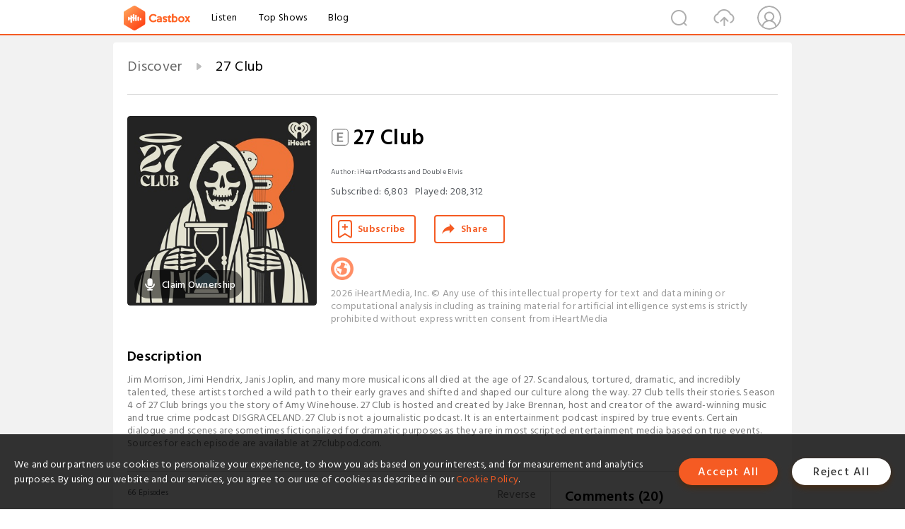

--- FILE ---
content_type: text/html; charset=utf-8
request_url: https://castbox.fm/channel/id2581527?utm_campaign=i_share_ch&utm_medium=dlink&utm_source=i_share
body_size: 42604
content:
<!DOCTYPE html>
<html lang="en">
<head>
  <meta charset="utf-8">
  <title>27 Club | Listen Free on Castbox.</title>
  <link rel="canonical" href="https://castbox.fm/channel/27-Club-id4827255" >
  <link rel="amphtml" href="https://castbox.fm/channel/27-Club-id4827255?amp=1" >
  <link rel="dns-prefetch" href="https//s3.castbox.fm">
  <link rel="dns-prefetch" href="https//everest.castbox.fm">
  <link rel="dns-prefetch" href="https//data.castbox.fm">
  <meta http-equiv="X-UA-Compatible" content="IE=edge,chrome=1">
  <meta name="viewport" content="width=device-width, initial-scale=1, user-scalable=no" >
  
  <link rel="icon" href="https://s3.castbox.fm/app/castbox/static/images/logo_120.png" type="image/x-icon">
  <meta name="apple-mobile-web-app-title" content="Castbox">
  <meta name="apple-mobile-web-app-capable" content="yes">
  <meta name="twitter:site" content="@CastBox_FM" >
  <meta name="twitter:creator" content="@CastBox_FM">
  <meta name="twitter:domain" content="castbox.fm">
  <meta name="twitter:card" content="summary" ><meta property="og:image:width" content="600" ><meta property="og:image:height" content="600" >
  <meta property="twitter:title" content="27 Club | Listen Free on Castbox." >
  <meta property="twitter:image" content="https://is1-ssl.mzstatic.com/image/thumb/Podcasts116/v4/78/79/86/787986b1-54c3-8b05-1a20-81cc1ce1c5db/mza_1609745298440089040.jpg/400x400bb.jpg" >
  <meta property="twitter:description" content="Jim Morrison, Jimi Hendrix, Janis Joplin, and many more musical icons all died at the age of 27. Scandalous, tortured, dramatic, and incredibly talented..." >
  <meta property="al:ios:url" content="castbox://channel/27-Club-id4827255" >
  <meta property="al:ios:app_store_id" content="1100218439" >
  <meta property="al:ios:app_name" content="Castbox" >
  <meta property="al:android:url" content="castbox://channel/27-Club-id4827255" >
  <meta property="al:android:package" content="fm.castbox.audiobook.radio.podcast" >
  <meta property="al:android:app_name" content="Castbox" >
  <meta property="al:web:url" content="https://castbox.fm/channel/27-Club-id4827255" >
  <meta property="fb:app_id" content="1840752496197771" >
  <meta property="og:type" content="article" >
  <meta property="og:site_name" content="Castbox" />
  <meta property="og:url" content="https://castbox.fm/channel/27-Club-id4827255" >
  <meta property="og:image" content="https://is1-ssl.mzstatic.com/image/thumb/Podcasts116/v4/78/79/86/787986b1-54c3-8b05-1a20-81cc1ce1c5db/mza_1609745298440089040.jpg/400x400bb.jpg" >
  <meta property="og:title" content="27 Club | Listen Free on Castbox." >
  <meta property="og:description" content="Jim Morrison, Jimi Hendrix, Janis Joplin, and many more musical icons all died at the age of 27. Scandalous, tortured, dramatic, and incredibly talented..." >
  <meta property="twitter:app:id:iphone" content="1243410543">
  <meta property="twitter:app:id:googleplay" content="fm.castbox.audiobook.radio.podcast">
  <meta name="description" content="Jim Morrison, Jimi Hendrix, Janis Joplin, and many more musical icons all died at the age of 27. Scandalous, tortured, dramatic, and incredibly talented..." >
  <meta name="keywords" content="27 Club podcast, Music, Society & Culture" >
  <meta name="theme-color" content="rgba(32,32,32,1)" />
  <link rel="search" type="application/opensearchdescription+xml" href="https://castbox.fm/opensearch.xml" title="Castbox">
  <script type="application/ld+json">
{"@context":"http://schema.org","@type":"BreadcrumbList","itemListElement":[{"@type":"ListItem","position":1,"item":{"@id":"https://castbox.fm/home","name":"Channels","image":"https://s3.castbox.fm/app/castbox/static/images/logo.png"}},{"@type":"ListItem","position":2,"item":{"@id":"/channel/27-Club-id4827255","name":"27 Club","image":"https://is1-ssl.mzstatic.com/image/thumb/Podcasts116/v4/78/79/86/787986b1-54c3-8b05-1a20-81cc1ce1c5db/mza_1609745298440089040.jpg/400x400bb.jpg"}}]}
</script>
  <link href="https://fonts.googleapis.com/css?family=Hind+Siliguri:300,400,500,600" rel="stylesheet"><link rel="stylesheet" type="text/css" href="https://s3.castbox.fm/app/castbox/static/css/slick.min.css" >
  
  <link rel="manifest" id="pwaLink" href="/api/pwa/manifest.json?cid=4827255">
  
  
  <script type='text/javascript'>
    if (document.documentElement.clientWidth <= 720) {
      document.documentElement.style.fontSize = document.documentElement.clientWidth / 7.2 + 'px'
    } else {
      document.documentElement.style.fontSize = '100px'
    }
    window.onloadcallback=function(){}
  </script>
  
  <link data-chunk="global" rel="stylesheet" href="https://s3.castbox.fm/webstatic/css/vendors~global.96c36ed4.chunk.css">
<link data-chunk="global" rel="stylesheet" href="https://s3.castbox.fm/webstatic/css/global.c7478bb9.chunk.css">
<link data-chunk="castbox.main" rel="stylesheet" href="https://s3.castbox.fm/webstatic/css/castbox.main.ed6e5c24.chunk.css">
<link data-chunk="ch" rel="stylesheet" href="https://s3.castbox.fm/webstatic/css/ch.5b8889a4.chunk.css">
</head>
<body>
  <div id="root"><div class="castboxGlobal"><div style="width:0;height:0"><audio style="width:100%;height:100%" preload="auto"></audio></div><div class="castboxMain"><div class="mainBox"><div id="castboxHeader"><div class="castboxHeaderContainer"><div class="nav-item left navLogo"><a href="/?utm_campaign=i_share_ch&amp;utm_medium=dlink&amp;utm_source=i_share"><img class="logoTextCover" src="https://s3.castbox.fm/webstatic/images/navLogo.c3d5a81b.png"/></a><a class="nav-item link" href="/home?utm_campaign=i_share_ch&amp;utm_medium=dlink&amp;utm_source=i_share">Listen</a><a class="nav-item link" href="/categories/0?utm_campaign=i_share_ch&amp;utm_medium=dlink&amp;utm_source=i_share">Top Shows</a><a class="nav-item link" href="/blog">Blog</a></div><div><div class="nav-item right topUserNav"><div class="userNav right"><div class="userNav-icon"><img class="userNav-img" src="https://s3.castbox.fm/webstatic/images/userIcon.06c408dc.png"/></div></div></div><div class="nav-item right upload"><a href="/creator/upload?utm_campaign=i_share_ch&amp;utm_medium=dlink&amp;utm_source=i_share"><img class="img" src="https://s3.castbox.fm/webstatic/images/upload_icon.521c956a.png"/></a></div><div class="nav-item right search"><img class="img" src="https://s3.castbox.fm/webstatic/images/search_icon.3958760d.png"/></div></div></div></div><div style="padding-bottom:10px;min-height:100vh" id="childrenBox" class="childrenBox"><div class="topCon"></div><div class="topLeftCon"></div><div class="topRightCon"></div><div class="clearfix childContent" id="trackList"><div style="text-align:left" class="guru-breadcrumb"><span class="guru-breadcrumb-item"><span style="max-width:80%" class="breadcrumb-text"><a href="/home">Discover</a></span><img class="breadcrumbImage" src="[data-uri]"/></span><span class="guru-breadcrumb-item active"><span style="max-width:80%" class="breadcrumb-text">27 Club</span></span></div><div class="ch_feed"><div class="ch_feed-top clearfix"><div class="ch_feed-cover" data-ch-id="f92bda73d4d1417ac5a816fccc68855efeb60b20"><div style="display:inline-block;height:100%;width:100%;overflow:hidden;border-radius:4px;background-color:#A9B8AD" class="coverImgContainer"><img style="display:inline-block;opacity:1;width:100%;height:100%" src="https://is1-ssl.mzstatic.com/image/thumb/Podcasts116/v4/78/79/86/787986b1-54c3-8b05-1a20-81cc1ce1c5db/mza_1609745298440089040.jpg/400x400bb.jpg" class="img" alt="27 Club" title="27 Club"/></div><div style="position:absolute;bottom:22px;left:10px"><div class="claim-modal"><div class="claim-modal-claim-btn"><i class="claim-modal-claim-btn-icon"><img src="https://s3.castbox.fm/e8/fa/80/a2defc4275855754aec42adc5d.svg"/></i><span>Claim Ownership</span></div></div></div></div><div class="ch_feed_info"><h1 title="27 Club" class="ch_feed_info_title isExplicit"><div id="box-pro-ellipsis-176899053277856" class="box-ellipsis box-ellipsis-lineClamp"><style>#box-pro-ellipsis-176899053277856{-webkit-line-clamp:2;}</style><span><img title="Explicit" class="explicit" src="[data-uri]"/>27 Club</span></div></h1><div class="channelInfo"><p class="author">Author<!-- -->: <!-- -->iHeartPodcasts and Double Elvis</p><span class="count sub_count">Subscribed<!-- -->:<!-- --> <!-- -->6,803</span><span class="count play_count">Played<!-- -->:<!-- --> <!-- -->208,312</span></div><div class="funcBtn"><div style="display:inline-block" class=""><div class="subscribeBtn">Subscribe</div></div><span><div class="sharePageBtn">Share</div></span></div><div class="ch_feed-socials"><a rel="nofollow" target="_blank" href="https://www.iheart.com/podcast/1119-27-club-56117666/"><img class="ch_feed-socials-item" src="https://s3.castbox.fm/webstatic/images/homelink.fb715380.png"/></a></div><div class="ch_feed-copyright">2026 iHeartMedia, Inc. © Any use of this intellectual property for text and data mining or computational analysis including as training material for artificial intelligence systems is strictly prohibited without express written consent from iHeartMedia</div><p class="des-title">Description</p><div class="des-con"><div>Jim Morrison, Jimi Hendrix, Janis Joplin, and many more musical icons all died at the age of 27. Scandalous, tortured, dramatic, and incredibly talented, these artists torched a wild path to their early graves and shifted and shaped our culture along the way. 27 Club tells their stories. Season 4 of 27 Club brings you the story of Amy Winehouse. 27 Club is hosted and created by Jake Brennan, host and creator of the award-winning music and true crime podcast DISGRACELAND. 27 Club is not a journalistic podcast. It is an entertainment podcast inspired by true events. Certain dialogue and scenes are sometimes fictionalized for dramatic purposes as they are in most scripted entertainment media based on true events. Sources for each episode are available at 27clubpod.com.</div></div></div></div><div><div style="display:none"></div></div></div><div class="leftContainer"><div class="main"><div class="topRow clearfix"><div class="con"><div class="trackListCon"><div class="clearfix"><div class="trackListCon_title">66<!-- --> Episodes</div><div class="right funcBtn"><span class="funcBtn-item">Reverse</span></div></div><div id="trackListCon_list" class="trackListCon_list"><div><section class="episodeRow isExplicit opacityinAnimate"><div class="ep-item"><div class="ep-item-cover"><a href="/episode/Ron-“Pigpen”-McKernan”-Episode-10%3A-Good%2C-Old%2C-Grateful%2C-and-Dead-id4827255-id521257129"><div style="display:inline-block;height:100%;width:100%;overflow:hidden;border-radius:4px;background-color:#A9B8AD" class="coverImgContainer"><img style="display:inline-block;opacity:1;width:100%;height:100%" src="https://s3.castbox.fm/5c/ef/ab/b57ae30d85bd3d981d35a2ca6d35a6b8b8_scaled_v1_400.jpg" class="image" alt="Ron “Pigpen” McKernan” Episode 10: Good, Old, Grateful, and Dead" title="Ron “Pigpen” McKernan” Episode 10: Good, Old, Grateful, and Dead"/></div></a></div><div class="ep-item-con"><a href="/episode/Ron-“Pigpen”-McKernan”-Episode-10%3A-Good%2C-Old%2C-Grateful%2C-and-Dead-id4827255-id521257129"><p title="Ron “Pigpen” McKernan” Episode 10: Good, Old, Grateful, and Dead" class="ep-item-con-title"><span class="ellipsis" style="display:inline-block">Ron “Pigpen” McKernan” Episode 10: Good, Old, Grateful, and Dead</span><img title="Explicit" class="explicit" src="[data-uri]"/></p></a><p class="ep-item-con-des"><span class="item icon date">2022-08-11</span><span class="item icon time">36:03</span><span class="item"><img class="heart" src="[data-uri]"/>2</span></p><div class="ep-item-con-btns"><p class="btn-item like"></p><span class="btn-item add-2epl"><div class="playlists-modal"><div class="playlists-modal-target"><div class="add-2epl-btn"></div></div></div></span><span class="btn-item add-2epl more-point"><div class="playlists-modal"><div class="playlists-modal-target"><div class="add-2epl-btn epl-more-action"></div></div></div></span></div></div><div class="ep-item-ctrls"><a class="ctrlItem play" href="/episode/Ron-“Pigpen”-McKernan”-Episode-10%3A-Good%2C-Old%2C-Grateful%2C-and-Dead-id4827255-id521257129"></a></div></div><div class="audiobox"></div><div class="ep-item-desmodal"><div class="ep-item-desmodal-con">Ron “Pigpen” McKernan’s lifelong devotion to drinking wasn’t the cause of his medical issues – chalk those up to a genetic disease. But no matter how he tried, Pig couldn’t kick the illness, he couldn’t repair the damage that had been done. He played music, followed his diet, and hoped against all hope that something would turn around. But nothing ever really did. He could never quite get up that hill. And just as Pig had slowly departed from the Dead, he was now slowly departing from the world. Sources: A Long Strange Trip: The Inside Story of the Grateful Dead, by Dennis McNally Living with The Dead: Twenty Years on the Bus with Garcia and the Grateful Dead, by Rock Scully with David Dalton Searching for the Sound, by Phil Lesh The Grateful Dead FAQ: All That’s Left to Know About the Greatest Jam Band in History, by Tony Sclafani This Is All a Dream We Dreamed: An Oral History of the Grateful Dead, by Blair Jackson and David Gans Death Don&#x27;t Have No Mercy: Pigpen, Ten Years Gone (Relix) Pigpen Forever: The Life and Times of Ron McKernan, by Blair Jackson Grateful Dead&#x27;s Bob Weir and Phil Lesh reflect on bandmate Pigpen (Marin Independent Journal) Grateful Dead Guide: Pigpen Solo (Dead Essays) Greatest Stories Ever Told - &quot;Stella Blue&quot; (Dead.net) Unsolicited Endorsement: Wake of the Flood by the Grateful Dead (Triad City Beat) Jerry Garcia’s final show (YouTube) So Many Roads: Remembering Jerry Garcia&#x27;s Last Grateful Dead Show (Classic Rockers) Listen to Grateful Dead perform &#x27;Box of Rain&#x27; as their final encore before Jerry Garcia&#x27;s death (Far Out) &quot;It was the tour from hell&quot;: Inside the Grateful Dead&#x27;s last shows, and Jerry Garcia&#x27;s final days (Salon) Bruce Hornsby Looks Back on Jerry Garcia&#x27;s Last Days: &#x27;I Miss Him So Much&#x27; (Rolling Stone) A Grateful Dead Analysis: The relationship between concert and listening behavior (First Monday) Grateful Dead Guide: Pigpen Solo (Dead Essays) For behind the scenes info and news on this episode, follow: Instagram: @DoubleElvis @Disgracelandpod  Twitter: @DoubleElvisFm @Disgracelandpod Tik Tok: @Disgracelandpod Pinterest: @doubleelvisfm  Facebook: Double Elvis Productions Jim Morrison, Jimi Hendrix, Janis Joplin, Amy Winehouse and many more musical icons all died at the age of 27. Scandalous, tortured, dramatic, and incredibly talented, these artists torched a wild path to their early graves and shifted and shaped our culture along the way. 27 Club tells their stories. 27 Club is hosted and created by Jake Brennan, host and creator of the award-winning music and true crime podcast DISGRACELAND. 27 Club is not a journalistic podcast. It is an entertainment podcast inspired by true events. For more shows like 27 Club, check out www.doubleelvis.com. See omnystudio.com/listener for privacy information.</div></div></section><section class="episodeRow isExplicit opacityinAnimate"><div class="ep-item"><div class="ep-item-cover"><a href="/episode/Ron-“Pigpen”-McKernan”-Episode-9%3A-Conquering-Europe%2C-Wasting-Away%2C-and-Making-a-Last-Stand-id4827255-id519382634"><div style="display:inline-block;height:100%;width:100%;overflow:hidden;border-radius:4px;background-color:#A9B8AD" class="coverImgContainer"><img style="display:inline-block;opacity:1;width:100%;height:100%" src="https://s3.castbox.fm/5c/ef/ab/b57ae30d85bd3d981d35a2ca6d35a6b8b8_scaled_v1_400.jpg" class="image" alt="Ron “Pigpen” McKernan” Episode 9: Conquering Europe, Wasting Away, and Making a Last Stand" title="Ron “Pigpen” McKernan” Episode 9: Conquering Europe, Wasting Away, and Making a Last Stand"/></div></a></div><div class="ep-item-con"><a href="/episode/Ron-“Pigpen”-McKernan”-Episode-9%3A-Conquering-Europe%2C-Wasting-Away%2C-and-Making-a-Last-Stand-id4827255-id519382634"><p title="Ron “Pigpen” McKernan” Episode 9: Conquering Europe, Wasting Away, and Making a Last Stand" class="ep-item-con-title"><span class="ellipsis" style="display:inline-block">Ron “Pigpen” McKernan” Episode 9: Conquering Europe, Wasting Away, and Making a Last Stand</span><img title="Explicit" class="explicit" src="[data-uri]"/></p></a><p class="ep-item-con-des"><span class="item icon date">2022-08-04</span><span class="item icon time">38:28</span><span class="item"><img class="heart" src="[data-uri]"/>1</span></p><div class="ep-item-con-btns"><p class="btn-item like"></p><span class="btn-item add-2epl"><div class="playlists-modal"><div class="playlists-modal-target"><div class="add-2epl-btn"></div></div></div></span><span class="btn-item add-2epl more-point"><div class="playlists-modal"><div class="playlists-modal-target"><div class="add-2epl-btn epl-more-action"></div></div></div></span></div></div><div class="ep-item-ctrls"><a class="ctrlItem play" href="/episode/Ron-“Pigpen”-McKernan”-Episode-9%3A-Conquering-Europe%2C-Wasting-Away%2C-and-Making-a-Last-Stand-id4827255-id519382634"></a></div></div><div class="audiobox"></div><div class="ep-item-desmodal"><div class="ep-item-desmodal-con">Against doctor’s orders, Ron “Pigpen” McKernan hit the road one more time with the Grateful Dead. The band’s 1972 tour of Europe is legendary. But at the time, Pigpen was just trying to stay above ground. You could hear it in his voice when he took the mic onstage. Close your eyes and his voice was a window into the past. But listen closer, and you’d hear something else. Something you couldn’t quite put your finger on. A distance. Some pain. Truth was, Pigpen was on borrowed time. Sources: A Long Strange Trip: The Inside Story of the Grateful Dead, by Dennis McNally Living with The Dead: Twenty Years on the Bus with Garcia and the Grateful Dead, by Rock Scully with David Dalton Searching for the Sound, by Phil Lesh The Grateful Dead FAQ: All That’s Left to Know About the Greatest Jam Band in History, by Tony Sclafani This Is All a Dream We Dreamed: An Oral History of the Grateful Dead, by Blair Jackson and David Gans Grateful Dead live at Chateau D’Herouville, France, 6/6/1971 (YouTube) Château d&#x27;Hérouville: The Castle Studio Where Bowie, Elton, and Pink Floyd Recorded (Reverb) June 21, 1971: Herouville, France (Dead Sources) Grateful Dead at the The Honky Chateau (06-21-71) (Holiday at the Sea) Grateful Dead live at the Fillmore East, 4/28/1971 April 1972: Weir &amp; Pigpen Interview (Dead Sources) Donna Jean Godchaux interview (YouTube) The Lasting Impact, and Sudden Death, of the Grateful Dead&#x27;s Keith Godchaux (Ultimate Classic Rock) Enter Keith Godchaux (Dead.net) Donna Jean MacKay 3/28/98 (Levity) Grateful Dead live at the Boston Music Hall, 12/2/1971 April 1972: Weir &amp; Pigpen Interview (Dead Sources) Grateful Dead live at the Hollywood Bowl, 6/17/1972 Mother McCree’s Uptown Jug Champions - Top of the Tangent (1964) (The Savage Saints) For behind the scenes info and news on this episode, follow: Instagram: @DoubleElvis @Disgracelandpod  Twitter: @DoubleElvisFm @Disgracelandpod Tik Tok: @Disgracelandpod Pinterest: @doubleelvisfm  Facebook: Double Elvis Productions Jim Morrison, Jimi Hendrix, Janis Joplin, Amy Winehouse and many more musical icons all died at the age of 27. Scandalous, tortured, dramatic, and incredibly talented, these artists torched a wild path to their early graves and shifted and shaped our culture along the way. 27 Club tells their stories. 27 Club is hosted and created by Jake Brennan, host and creator of the award-winning music and true crime podcast DISGRACELAND. 27 Club is not a journalistic podcast. It is an entertainment podcast inspired by true events. For more shows like 27 Club, check out www.doubleelvis.com. See omnystudio.com/listener for privacy information.</div></div></section><section class="episodeRow isExplicit opacityinAnimate"><div class="ep-item"><div class="ep-item-cover"><a href="/episode/Ron-“Pigpen”-McKernan-Episode-8%3A-Turning-off-the-Love-Light%2C-Long-Awaited-Redemption%2C-and-a-Deadly-Diagnosis-id4827255-id517236529"><div style="display:inline-block;height:100%;width:100%;overflow:hidden;border-radius:4px;background-color:#A9B8AD" class="coverImgContainer"><img style="display:inline-block;opacity:1;width:100%;height:100%" src="https://s3.castbox.fm/5c/ef/ab/b57ae30d85bd3d981d35a2ca6d35a6b8b8_scaled_v1_400.jpg" class="image" alt="Ron “Pigpen” McKernan Episode 8: Turning off the Love Light, Long-Awaited Redemption, and a Deadly Diagnosis" title="Ron “Pigpen” McKernan Episode 8: Turning off the Love Light, Long-Awaited Redemption, and a Deadly Diagnosis"/></div></a></div><div class="ep-item-con"><a href="/episode/Ron-“Pigpen”-McKernan-Episode-8%3A-Turning-off-the-Love-Light%2C-Long-Awaited-Redemption%2C-and-a-Deadly-Diagnosis-id4827255-id517236529"><p title="Ron “Pigpen” McKernan Episode 8: Turning off the Love Light, Long-Awaited Redemption, and a Deadly Diagnosis" class="ep-item-con-title"><span class="ellipsis" style="display:inline-block">Ron “Pigpen” McKernan Episode 8: Turning off the Love Light, Long-Awaited Redemption, and a Deadly Diagnosis</span></p></a><p class="ep-item-con-des"><span class="item icon date">2022-07-28</span><span class="item icon time">39:02</span><span class="item"><img class="heart" src="[data-uri]"/>1</span></p><div class="ep-item-con-btns"><p class="btn-item like"></p><span class="btn-item add-2epl"><div class="playlists-modal"><div class="playlists-modal-target"><div class="add-2epl-btn"></div></div></div></span><span class="btn-item add-2epl more-point"><div class="playlists-modal"><div class="playlists-modal-target"><div class="add-2epl-btn epl-more-action"></div></div></div></span></div></div><div class="ep-item-ctrls"><a class="ctrlItem play" href="/episode/Ron-“Pigpen”-McKernan-Episode-8%3A-Turning-off-the-Love-Light%2C-Long-Awaited-Redemption%2C-and-a-Deadly-Diagnosis-id4827255-id517236529"></a></div></div><div class="audiobox"></div><div class="ep-item-desmodal"><div class="ep-item-desmodal-con">A dark cloud of death hung over the Grateful Dead as they went into the studio to make what is arguably their masterpiece, American Beauty. Janis Joplin, Jimi Hendrix, Brian Jones of the Rolling Stones…they were all gone. All dead at the age of 27. But time didn’t stop. Time marched on. The cold hands of death could close in on any of them. But who? When would they go? And how would they go? Sources: A Long Strange Trip: The Inside Story of the Grateful Dead, by Dennis McNally Living with The Dead: Twenty Years on the Bus with Garcia and the Grateful Dead, by Rock Scully with David Dalton Searching for the Sound, by Phil Lesh The Grateful Dead FAQ: All That’s Left to Know About the Greatest Jam Band in History, by Tony Sclafani This Is All a Dream We Dreamed: An Oral History of the Grateful Dead, by Blair Jackson and David Gans Euphoria Ballroom - July 16, 1970 (Dead.net) The Story Behind the Song: The burden lifted by Grateful Dead&#x27;s &#x27;Box of Rain&#x27; (Far Out) Grateful Dead live at Winterland, 10/4/1970 The Story of the Grateful Dead &#x27;American Beauty&#x27;  (Classic Album Sundays) 50 Years Later; Grateful Dead&#x27;s American Beauty (Open Chord Music) How Grateful Dead Rose Above Hard Times on &#x27;American Beauty&#x27; (Ultimate Classic Rock) October 1970: Jerry Garcia Interview (Dead Sources) Pigpen Solo Projects 1969, 1971, 1973 (Why?) (Lost Live Dead) “Operator” take 5 Greatest Stories Ever Told - &quot;Operator&quot; (Dead.net) Janis Joplin Remembered After Her Death (Rolling Stone) The Day Grateful Dead&#x27;s Ron &#x27;Pigpen&#x27; McKernan Died (Ultimate Classic Rock) Ron &quot;Pigpen&quot; McKernan Dies | World History Project (World History Project) For behind the scenes info and news on this episode, follow: Instagram: @DoubleElvis @Disgracelandpod  Twitter: @DoubleElvisFm @Disgracelandpod Tik Tok: @Disgracelandpod Pinterest: @doubleelvisfm  Facebook: Double Elvis Productions Jim Morrison, Jimi Hendrix, Janis Joplin, Amy Winehouse and many more musical icons all died at the age of 27. Scandalous, tortured, dramatic, and incredibly talented, these artists torched a wild path to their early graves and shifted and shaped our culture along the way. 27 Club tells their stories. 27 Club is hosted and created by Jake Brennan, host and creator of the award-winning music and true crime podcast DISGRACELAND. 27 Club is not a journalistic podcast. It is an entertainment podcast inspired by true events. For more shows like 27 Club, check out www.doubleelvis.com. See omnystudio.com/listener for privacy information.</div></div></section><section class="episodeRow isExplicit opacityinAnimate"><div class="ep-item"><div class="ep-item-cover"><a href="/episode/Ron-“Pigpen”-McKernan”-Episode-7%3A-Busted-Down-on-Bourbon-Street%2C-Workingman’s-Dead%2C-and-Riding-that-Train-id4827255-id515309530"><div style="display:inline-block;height:100%;width:100%;overflow:hidden;border-radius:4px;background-color:#A9B8AD" class="coverImgContainer"><img style="display:inline-block;opacity:1;width:100%;height:100%" src="https://s3.castbox.fm/5c/ef/ab/b57ae30d85bd3d981d35a2ca6d35a6b8b8_scaled_v1_400.jpg" class="image" alt="Ron “Pigpen” McKernan” Episode 7: Busted Down on Bourbon Street, Workingman’s Dead, and Riding that Train" title="Ron “Pigpen” McKernan” Episode 7: Busted Down on Bourbon Street, Workingman’s Dead, and Riding that Train"/></div></a></div><div class="ep-item-con"><a href="/episode/Ron-“Pigpen”-McKernan”-Episode-7%3A-Busted-Down-on-Bourbon-Street%2C-Workingman’s-Dead%2C-and-Riding-that-Train-id4827255-id515309530"><p title="Ron “Pigpen” McKernan” Episode 7: Busted Down on Bourbon Street, Workingman’s Dead, and Riding that Train" class="ep-item-con-title"><span class="ellipsis" style="display:inline-block">Ron “Pigpen” McKernan” Episode 7: Busted Down on Bourbon Street, Workingman’s Dead, and Riding that Train</span><img title="Explicit" class="explicit" src="[data-uri]"/></p></a><p class="ep-item-con-des"><span class="item icon date">2022-07-21</span><span class="item icon time">39:19</span><span class="item"><img class="heart" src="[data-uri]"/>2</span></p><div class="ep-item-con-btns"><p class="btn-item like"></p><span class="btn-item add-2epl"><div class="playlists-modal"><div class="playlists-modal-target"><div class="add-2epl-btn"></div></div></div></span><span class="btn-item add-2epl more-point"><div class="playlists-modal"><div class="playlists-modal-target"><div class="add-2epl-btn epl-more-action"></div></div></div></span></div></div><div class="ep-item-ctrls"><a class="ctrlItem play" href="/episode/Ron-“Pigpen”-McKernan”-Episode-7%3A-Busted-Down-on-Bourbon-Street%2C-Workingman’s-Dead%2C-and-Riding-that-Train-id4827255-id515309530"></a></div></div><div class="audiobox"></div><div class="ep-item-desmodal"><div class="ep-item-desmodal-con">Busted down on Bourbon Street. Fleeced by a member of the family. Plastered on a runaway train barreling through the Canadian countryside. As the Grateful Dead faced a number of new challenges and detours, their music moved steadily ahead on solid footing – evidenced by the back-to-basics songs that made up Workingman’s Dead, their best album in years. Sources: A Long Strange Trip: The Inside Story of the Grateful Dead, by Dennis McNally Living with The Dead: Twenty Years on the Bus with Garcia and the Grateful Dead, by Rock Scully with David Dalton Searching for the Sound, by Phil Lesh The Grateful Dead FAQ: All That’s Left to Know About the Greatest Jam Band in History, by Tony Sclafani This Is All a Dream We Dreamed: An Oral History of the Grateful Dead, by Blair Jackson and David Gans The Grateful Dead Were &quot;Busted Down On Bourbon Street,&quot; On This Day In 1970 (Live for Live Music) Jerry Garcia on the NOLA bust (YouTube) Pigpen Forever: The Life and Times of Ron McKernan, by Blair Jackson January 30, 1970: New Orleans Bust &amp; Benefit (Dead Sources) Grateful Dead live at the Fillmore East, 5/15/1970 How 1970&#x27;s &#x27;Workingman&#x27;s Dead&#x27; Changed the Grateful Dead Forever (Guitar World) 50 Years Ago: Grateful Dead Kick Up Dust on &#x27;Workingman&#x27;s Dead&#x27; (Ultimate Classic Rock) Workingman&#x27;s Dead (The Grateful Dead Wiki) Lenny Hart Arrested (Dead.net) How &#x27;Workingman&#x27;s Dead&#x27; And &#x27;American Beauty&#x27; Marked A Turning Point For The Grateful Dead 50 Years Ago (Forbes) Train kept a rollin&#x27;: a brief history of the (in)famous 1970 Festival Express (RETROactive) 1970: The Saga of the Festival Express (Mind Smoke Records) June/July 1970: The Festival Express (Dead Sources) Brian Jones: Sympathy for the Devil (Rolling Stone) FLASHBACK: BRIAN JONES LEAVES THE ROLLING STONES (Nights with Alice Cooper) Life, by Keith Richards For behind the scenes info and news on this episode, follow: Instagram: @DoubleElvis @Disgracelandpod  Twitter: @DoubleElvisFm @Disgracelandpod Tik Tok: @Disgracelandpod Pinterest: @doubleelvisfm  Facebook: Double Elvis Productions Jim Morrison, Jimi Hendrix, Janis Joplin, Amy Winehouse and many more musical icons all died at the age of 27. Scandalous, tortured, dramatic, and incredibly talented, these artists torched a wild path to their early graves and shifted and shaped our culture along the way. 27 Club tells their stories. 27 Club is hosted and created by Jake Brennan, host and creator of the award-winning music and true crime podcast DISGRACELAND. 27 Club is not a journalistic podcast. It is an entertainment podcast inspired by true events. For more shows like 27 Club, check out www.doubleelvis.com. See omnystudio.com/listener for privacy information.</div></div></section><section class="episodeRow isExplicit opacityinAnimate"><div class="ep-item"><div class="ep-item-cover"><a href="/episode/Ron-“Pigpen”-McKernan-(Episode-6)%3A-Coming-Down-from-One-Long-Strange-Trip%2C-Awakening-to-a-New-Nightmare%2C-and-Shooting-up-a-Led-Zep-Photo-Shoot-id4827255-id513189541"><div style="display:inline-block;height:100%;width:100%;overflow:hidden;border-radius:4px;background-color:#A9B8AD" class="coverImgContainer"><img style="display:inline-block;opacity:1;width:100%;height:100%" src="https://s3.castbox.fm/5c/ef/ab/b57ae30d85bd3d981d35a2ca6d35a6b8b8_scaled_v1_400.jpg" class="image" alt="Ron “Pigpen” McKernan (Episode 6): Coming Down from One Long Strange Trip, Awakening to a New Nightmare, and Shooting up a Led Zep Photo Shoot" title="Ron “Pigpen” McKernan (Episode 6): Coming Down from One Long Strange Trip, Awakening to a New Nightmare, and Shooting up a Led Zep Photo Shoot"/></div></a></div><div class="ep-item-con"><a href="/episode/Ron-“Pigpen”-McKernan-(Episode-6)%3A-Coming-Down-from-One-Long-Strange-Trip%2C-Awakening-to-a-New-Nightmare%2C-and-Shooting-up-a-Led-Zep-Photo-Shoot-id4827255-id513189541"><p title="Ron “Pigpen” McKernan (Episode 6): Coming Down from One Long Strange Trip, Awakening to a New Nightmare, and Shooting up a Led Zep Photo Shoot" class="ep-item-con-title"><span class="ellipsis" style="display:inline-block">Ron “Pigpen” McKernan (Episode 6): Coming Down from One Long Strange Trip, Awakening to a New Nightmare, and Shooting up a Led Zep Photo Shoot</span><img title="Explicit" class="explicit" src="[data-uri]"/></p></a><p class="ep-item-con-des"><span class="item icon date">2022-07-14</span><span class="item icon time">38:38</span><span class="item"><img class="heart" src="[data-uri]"/>1</span></p><div class="ep-item-con-btns"><p class="btn-item like"></p><span class="btn-item add-2epl"><div class="playlists-modal"><div class="playlists-modal-target"><div class="add-2epl-btn"></div></div></div></span><span class="btn-item add-2epl more-point"><div class="playlists-modal"><div class="playlists-modal-target"><div class="add-2epl-btn epl-more-action"></div></div></div></span></div></div><div class="ep-item-ctrls"><a class="ctrlItem play" href="/episode/Ron-“Pigpen”-McKernan-(Episode-6)%3A-Coming-Down-from-One-Long-Strange-Trip%2C-Awakening-to-a-New-Nightmare%2C-and-Shooting-up-a-Led-Zep-Photo-Shoot-id4827255-id513189541"></a></div></div><div class="audiobox"></div><div class="ep-item-desmodal"><div class="ep-item-desmodal-con">Though Ron “Pigpen” McKernan continued to feel like he was being pushed out of the Grateful Dead’s creative circle, he could still make an impression. Just ask Led Zeppelin, who got an up-close and personal look at Pig’s .22-caliber pistol. The fear that they felt standing next to what seemed like, to them, to be an American cowboy in the flesh was dwarfed months later…by the fear and violence that ran rampant at the Altamont Speedway. This episode contains content that may be disturbing to some listeners and includes graphic depictions of violence. Sources: A Long Strange Trip: The Inside Story of the Grateful Dead, by Dennis McNally Living with The Dead: Twenty Years on the Bus with Garcia and the Grateful Dead, by Rock Scully with David Dalton Searching for the Sound, by Phil Lesh The Grateful Dead FAQ: All That’s Left to Know About the Greatest Jam Band in History, by Tony Sclafani This Is All a Dream We Dreamed: An Oral History of the Grateful Dead, by Blair Jackson and David Gans Inside Herb Greene’s Led Zeppelin Photos (YouTube) The Dead vs. Led Zeppelin (Dead Essays) Pigpen Look Alike Contest (Part Two) (Dead.net) No Woodstock: Grateful Dead&#x27;s role in infamous Altamont concert (East Bay Times) Good Old Grateful Dead (Rolling Stone) Pigpen Solo Projects 1969, 1971, 1973 (Why?) (Live Lost Dead) December 21, 1967: Owsley Bust (Dead Sources) Grateful Dead – 1969 Sealed 1st Pressing AOXOMOXOA, With Original Mix (Record Mecca) Death, debris in Altamont concert wake (UPI Archives) Altamont At 50: The Disastrous Concert That Brought The &#x27;60s To A Crashing Halt (Forbes) The Manson Family murders and Helter Skelter, explained (Vox) Manson Family Murders Fast Facts (CNN) Leno And Rosemary LaBianca: The Couple Brutally Murdered By The Manson Family (All That’s Interesting) Who Were Manson Family Victims Leno And Rosemary LaBianca? (Oxygen) For behind the scenes info and news on this episode, follow: Instagram: @DoubleElvis @Disgracelandpod  Twitter: @DoubleElvisFm @Disgracelandpod Tik Tok: @Disgracelandpod Pinterest: @doubleelvisfm  Facebook: Double Elvis Productions Jim Morrison, Jimi Hendrix, Janis Joplin, Amy Winehouse and many more musical icons all died at the age of 27. Scandalous, tortured, dramatic, and incredibly talented, these artists torched a wild path to their early graves and shifted and shaped our culture along the way. 27 Club tells their stories. 27 Club is hosted and created by Jake Brennan, host and creator of the award-winning music and true crime podcast DISGRACELAND. 27 Club is not a journalistic podcast. It is an entertainment podcast inspired by true events. For more shows like 27 Club, check out www.doubleelvis.com. See omnystudio.com/listener for privacy information.</div></div></section><section class="episodeRow isExplicit opacityinAnimate"><div class="ep-item"><div class="ep-item-cover"><a href="/episode/Ron-&quot;Pigpen&quot;-McKernan-Episode-5%3A-Biting-the-Hand-that-Feeds-You%2C-Fired-from-the-Band%2C-and-Drinking-the-Dosed-Coffee-id4827255-id511200069"><div style="display:inline-block;height:100%;width:100%;overflow:hidden;border-radius:4px;background-color:#A9B8AD" class="coverImgContainer"><img style="display:inline-block;opacity:1;width:100%;height:100%" src="https://s3.castbox.fm/5c/ef/ab/b57ae30d85bd3d981d35a2ca6d35a6b8b8_scaled_v1_400.jpg" class="image" alt="Ron &quot;Pigpen&quot; McKernan Episode 5: Biting the Hand that Feeds You, Fired from the Band, and Drinking the Dosed Coffee" title="Ron &quot;Pigpen&quot; McKernan Episode 5: Biting the Hand that Feeds You, Fired from the Band, and Drinking the Dosed Coffee"/></div></a></div><div class="ep-item-con"><a href="/episode/Ron-&quot;Pigpen&quot;-McKernan-Episode-5%3A-Biting-the-Hand-that-Feeds-You%2C-Fired-from-the-Band%2C-and-Drinking-the-Dosed-Coffee-id4827255-id511200069"><p title="Ron &quot;Pigpen&quot; McKernan Episode 5: Biting the Hand that Feeds You, Fired from the Band, and Drinking the Dosed Coffee" class="ep-item-con-title"><span class="ellipsis" style="display:inline-block">Ron &quot;Pigpen&quot; McKernan Episode 5: Biting the Hand that Feeds You, Fired from the Band, and Drinking the Dosed Coffee</span><img title="Explicit" class="explicit" src="[data-uri]"/></p></a><p class="ep-item-con-des"><span class="item icon date">2022-07-07</span><span class="item icon time">37:52</span><span class="item"><img class="heart" src="[data-uri]"/>1</span></p><div class="ep-item-con-btns"><p class="btn-item like"></p><span class="btn-item add-2epl"><div class="playlists-modal"><div class="playlists-modal-target"><div class="add-2epl-btn"></div></div></div></span><span class="btn-item add-2epl more-point"><div class="playlists-modal"><div class="playlists-modal-target"><div class="add-2epl-btn epl-more-action"></div></div></div></span></div></div><div class="ep-item-ctrls"><a class="ctrlItem play" href="/episode/Ron-&quot;Pigpen&quot;-McKernan-Episode-5%3A-Biting-the-Hand-that-Feeds-You%2C-Fired-from-the-Band%2C-and-Drinking-the-Dosed-Coffee-id4827255-id511200069"></a></div></div><div class="audiobox"></div><div class="ep-item-desmodal"><div class="ep-item-desmodal-con">As Haight-Ashbury devolved from a counterculture mecca to a commodified tourist haven, and the Grateful Dead searched for the perfect sound to complement their continued evolution, Ron &quot;Pigpen&quot; McKernan found that his musical contributions were becoming obsolete. It wasn&#x27;t long before he had to face the fact that the he was finally losing control of the group he had created. Sources: A Long Strange Trip: The Inside Story of the Grateful Dead, by Dennis McNally Living with The Dead: Twenty Years on the Bus with Garcia and the Grateful Dead, by Rock Scully with David Dalton Searching for the Sound, by Phil Lesh The Grateful Dead FAQ: All That’s Left to Know About the Greatest Jam Band in History, by Tony Sclafani This Is All a Dream We Dreamed: An Oral History of the Grateful Dead, by Blair Jackson and David Gans Grateful Dead Close Down Haight Street For Free Concert, On This Day In 1968 (Live for Live Music) Jerry Garcia 1967 interview Haight-Ashbury “Hippie Hop” bus Grateful Dead: Anthem of the Sun and American Beauty (Classic Albums) 1967: Grateful Dead visit the Warnecke Ranch (Chalkhill Residency) https://www.youtube.com/watch?v=q0iULSnZUkg Grateful Dead&#x27;s &#x27;Anthem of the Sun&#x27;: 10 Things You Didn&#x27;t Know (Rolling Stone) The 1967 letter from a record executive that said The Grateful Dead had &quot;many problems&quot; (Far Out) Internet Archive Forums: 1968 - The Firing (part I) Grateful Dead Guide: 1968 - The Firing (Dead Essays) The moment when The Grateful Dead dosed the &#x27;Playboy After Dark&#x27; crew (Far Out) For behind the scenes info and news on this episode, follow: Instagram: @DoubleElvis @Disgracelandpod  Twitter: @DoubleElvisFm @Disgracelandpod Tik Tok: @Disgracelandpod Pinterest: @doubleelvisfm  Facebook: Double Elvis Productions Jim Morrison, Jimi Hendrix, Janis Joplin, Amy Winehouse and many more musical icons all died at the age of 27. Scandalous, tortured, dramatic, and incredibly talented, these artists torched a wild path to their early graves and shifted and shaped our culture along the way. 27 Club tells their stories. 27 Club is hosted and created by Jake Brennan, host and creator of the award-winning music and true crime podcast DISGRACELAND. 27 Club is not a journalistic podcast. It is an entertainment podcast inspired by true events. For more shows like 27 Club, check out www.doubleelvis.com.  See omnystudio.com/listener for privacy information.</div></div></section><section class="episodeRow isExplicit opacityinAnimate"><div class="ep-item"><div class="ep-item-cover"><a href="/episode/Ron-“Pigpen”-McKernan-Episode-4%3A-Rushed-in-the-Studio%2C-A-Midnight-Hour-Secret%2C-and-Busted-Down-on-Ashbury-Street-id4827255-id509198619"><div style="display:inline-block;height:100%;width:100%;overflow:hidden;border-radius:4px;background-color:#A9B8AD" class="coverImgContainer"><img style="display:inline-block;opacity:1;width:100%;height:100%" src="https://s3.castbox.fm/5c/ef/ab/b57ae30d85bd3d981d35a2ca6d35a6b8b8_scaled_v1_400.jpg" class="image" alt="Ron “Pigpen” McKernan Episode 4: Rushed in the Studio, A Midnight Hour Secret, and Busted Down on Ashbury Street" title="Ron “Pigpen” McKernan Episode 4: Rushed in the Studio, A Midnight Hour Secret, and Busted Down on Ashbury Street"/></div></a></div><div class="ep-item-con"><a href="/episode/Ron-“Pigpen”-McKernan-Episode-4%3A-Rushed-in-the-Studio%2C-A-Midnight-Hour-Secret%2C-and-Busted-Down-on-Ashbury-Street-id4827255-id509198619"><p title="Ron “Pigpen” McKernan Episode 4: Rushed in the Studio, A Midnight Hour Secret, and Busted Down on Ashbury Street" class="ep-item-con-title"><span class="ellipsis" style="display:inline-block">Ron “Pigpen” McKernan Episode 4: Rushed in the Studio, A Midnight Hour Secret, and Busted Down on Ashbury Street</span><img title="Explicit" class="explicit" src="[data-uri]"/></p></a><p class="ep-item-con-des"><span class="item icon date">2022-06-30</span><span class="item icon time">38:09</span><span class="item"><img class="heart" src="[data-uri]"/>1</span></p><div class="ep-item-con-btns"><p class="btn-item like"></p><span class="btn-item add-2epl"><div class="playlists-modal"><div class="playlists-modal-target"><div class="add-2epl-btn"></div></div></div></span><span class="btn-item add-2epl more-point"><div class="playlists-modal"><div class="playlists-modal-target"><div class="add-2epl-btn epl-more-action"></div></div></div></span></div></div><div class="ep-item-ctrls"><a class="ctrlItem play" href="/episode/Ron-“Pigpen”-McKernan-Episode-4%3A-Rushed-in-the-Studio%2C-A-Midnight-Hour-Secret%2C-and-Busted-Down-on-Ashbury-Street-id4827255-id509198619"></a></div></div><div class="audiobox"></div><div class="ep-item-desmodal"><div class="ep-item-desmodal-con">As the Grateful Dead’s star continued to rise, Ron &quot;Pigpen&quot; McKernan felt he would rather be a dark star, invisible to the world. But he couldn’t hide. Not from the throngs of fans. And not from the San Francisco Police Department. Maybe they saw Pig’s leather vest and cowboy hat and figured he was an outlaw. Or maybe they just wanted to outlaw his type and the whole freaky scene along with him. And they tried to do just that in the fall of 1967, as the sun set on the Summer of Love and the Dead waited like sitting ducks at their house at 710 Ashbury Street. Sources: A Long Strange Trip: The Inside Story of the Grateful Dead, by Dennis McNally Living with The Dead: Twenty Years on the Bus with Garcia and the Grateful Dead, by Rock Scully with David Dalton Searching for the Sound, by Phil Lesh The Grateful Dead FAQ: All That’s Left to Know About the Greatest Jam Band in History, by Tony Sclafani This Is All a Dream We Dreamed: An Oral History of the Grateful Dead, by Blair Jackson and David Gans Why the Grateful Dead&#x27;s Debut Was So Hastily Recorded (Ultimate Classic Rock) Joe Smith Digital Collection (Library of Congress) RCA&#x27;s Studio B, 6363 Sunset Boulevard, Hollywood, CA (Jerry’s Brokedown Palaces) Joe Smith Ran Record Labels and Signed the Grateful Dead (Wall Street Journal) Grateful Dead first record contract (Julien’s) The Grateful Dead: 50th Anniversary Deluxe Edition Album Review (Pitchfork) That Time Joe Smith Sent the Grateful Dead a Letter Complaining About Their Work Ethic (Rolling Stone) Grateful Dead Guide: The Very Short Tale of Golden Road (Dead Essays) Joe Smith obituary (The Guardian) Brian Jones at Monterey Pop (YouTube) Monterey Pop Festival – 40 Years Ago (YouTube) Opinion | The Greatest Music Festival in History (NY Times) Anatomy of a Love Festival - Part Two (Criterion) Today in 1967: Otis Redding at the Monterey Pop Festival (Rhino) The Grateful Dead Did Get It: Reporters and Cops (Rolling Stone) Big Event: Grateful Dead and &#x27;67 Ashbury drug bust (SF Gate) Grateful Dead 1967 Ashbury Street bust (YouTube) Grateful Dead Pot Bust 1967 (SF Chronicle) 50 years later, Grateful Dead’s drug bust looks much different (SF Chronicle) Grateful Dead press conference, October 1967 (KPIX) For behind the scenes info and news on this episode, follow: Instagram: @DoubleElvis @Disgracelandpod  Twitter: @DoubleElvisFm @Disgracelandpod Tik Tok: @Disgracelandpod Pinterest: @doubleelvisfm  Facebook: Double Elvis Productions Jim Morrison, Jimi Hendrix, Janis Joplin, Amy Winehouse and many more musical icons all died at the age of 27. Scandalous, tortured, dramatic, and incredibly talented, these artists torched a wild path to their early graves and shifted and shaped our culture along the way. 27 Club tells their stories. 27 Club is hosted and created by Jake Brennan, host and creator of the award-winning music and true crime podcast DISGRACELAND. 27 Club is not a journalistic podcast. It is an entertainment podcast inspired by true events. For more shows like 27 Club, check out www.doubleelvis.com. See omnystudio.com/listener for privacy information.</div></div></section><section class="episodeRow isExplicit opacityinAnimate"><div class="ep-item"><div class="ep-item-cover"><a href="/episode/Ron-“Pigpen”-McKernan-Episode-3%3A-Soundtracking-the-Scene%2C-Caught-in-the-Lovelight%2C-and-Unknowingly-Dosed-id4827255-id507218036"><div style="display:inline-block;height:100%;width:100%;overflow:hidden;border-radius:4px;background-color:#A9B8AD" class="coverImgContainer"><img style="display:inline-block;opacity:1;width:100%;height:100%" src="https://s3.castbox.fm/5c/ef/ab/b57ae30d85bd3d981d35a2ca6d35a6b8b8_scaled_v1_400.jpg" class="image" alt="Ron “Pigpen” McKernan Episode 3: Soundtracking the Scene, Caught in the Lovelight, and Unknowingly Dosed" title="Ron “Pigpen” McKernan Episode 3: Soundtracking the Scene, Caught in the Lovelight, and Unknowingly Dosed"/></div></a></div><div class="ep-item-con"><a href="/episode/Ron-“Pigpen”-McKernan-Episode-3%3A-Soundtracking-the-Scene%2C-Caught-in-the-Lovelight%2C-and-Unknowingly-Dosed-id4827255-id507218036"><p title="Ron “Pigpen” McKernan Episode 3: Soundtracking the Scene, Caught in the Lovelight, and Unknowingly Dosed" class="ep-item-con-title"><span class="ellipsis" style="display:inline-block">Ron “Pigpen” McKernan Episode 3: Soundtracking the Scene, Caught in the Lovelight, and Unknowingly Dosed</span><img title="Explicit" class="explicit" src="[data-uri]"/></p></a><p class="ep-item-con-des"><span class="item icon date">2022-06-23</span><span class="item icon time">41:03</span><span class="item"><img class="heart" src="[data-uri]"/>1</span></p><div class="ep-item-con-btns"><p class="btn-item like"></p><span class="btn-item add-2epl"><div class="playlists-modal"><div class="playlists-modal-target"><div class="add-2epl-btn"></div></div></div></span><span class="btn-item add-2epl more-point"><div class="playlists-modal"><div class="playlists-modal-target"><div class="add-2epl-btn epl-more-action"></div></div></div></span></div></div><div class="ep-item-ctrls"><a class="ctrlItem play" href="/episode/Ron-“Pigpen”-McKernan-Episode-3%3A-Soundtracking-the-Scene%2C-Caught-in-the-Lovelight%2C-and-Unknowingly-Dosed-id4827255-id507218036"></a></div></div><div class="audiobox"></div><div class="ep-item-desmodal"><div class="ep-item-desmodal-con">Ron &quot;Pigpen&quot; McKernan wonders if he&#x27;s the only person not tripping inside a warehouse in the burned-out Watts neighborhood of Los Angeles, where the Grateful Dead are soundtracking yet another acid test. He further wonders if he&#x27;s the only one who recognizes the gravity of the situation when the LAPD burst in. Later, he falls hard for a likeminded blues lover who turns on her lovelight. But not before he falls into a pit of despair when he is unknowingly dosed and embarks on a trip from which he may never return. Sources: A Long Strange Trip: The Inside Story of the Grateful Dead, by Dennis McNally Living with The Dead: Twenty Years on the Bus with Garcia and the Grateful Dead, by Rock Scully with David Dalton Searching for the Sound, by Phil Lesh This Is All a Dream We Dreamed: An Oral History of the Grateful Dead, by Blair Jackson and David Gans Grateful Dead 1966 “Viola Lee Blues” rehearsals Owsley Stanley: The King of LSD (Rolling Stone) Watts Rebellion (History.com) Grateful Dead Guide: Viola Lee Blues (Dead Essays) Fleeing marijuana possession charges, Ken Kesey successfully hid from the FBI … in Marijuana City, Mexico (Muckrock) Wavy Gravy interview 1 Wavy Gravy interview 2 Watts Acid Test - 2/12/66 (Truckin’ with the Dead) The Electric Kool-Aid Acid Test “The Electric Kool-Aid Acid Test” &amp; “The Fugitive” Summary and Analysis (GradeSaver) Grateful Dead Guide: Pigpen Solo (Dead Essays) Grateful Dead live at Youth Opportunities Center 1966 Unearthed Grateful Dead pool party photos debut at North Bay museum exhibition (SF Chronicle) For behind the scenes info and news on this episode, follow: Instagram: @DoubleElvis @Disgracelandpod  Twitter: @DoubleElvisFm @Disgracelandpod Tik Tok: @Disgracelandpod Pinterest: @doubleelvisfm  Facebook: Double Elvis Productions Jim Morrison, Jimi Hendrix, Janis Joplin, Amy Winehouse and many more musical icons all died at the age of 27. Scandalous, tortured, dramatic, and incredibly talented, these artists torched a wild path to their early graves and shifted and shaped our culture along the way. 27 Club tells their stories. 27 Club is hosted and created by Jake Brennan, host and creator of the award-winning music and true crime podcast DISGRACELAND. 27 Club is not a journalistic podcast. It is an entertainment podcast inspired by true events. For more shows like 27 Club, check out www.doubleelvis.com. See omnystudio.com/listener for privacy information.</div></div></section><section class="episodeRow isExplicit opacityinAnimate"><div class="ep-item"><div class="ep-item-cover"><a href="/episode/Ron-“Pigpen”-McKernan-Episode-2%3A-A-Life-Changing-Car-Crash%2C-Mind-Experiments%2C-and-Hanging-onto-the-Blues-id4827255-id505193392"><div style="display:inline-block;height:100%;width:100%;overflow:hidden;border-radius:4px;background-color:#A9B8AD" class="coverImgContainer"><img style="display:inline-block;opacity:1;width:100%;height:100%" src="https://s3.castbox.fm/5c/ef/ab/b57ae30d85bd3d981d35a2ca6d35a6b8b8_scaled_v1_400.jpg" class="image" alt="Ron “Pigpen” McKernan Episode 2: A Life-Changing Car Crash, Mind Experiments, and Hanging onto the Blues" title="Ron “Pigpen” McKernan Episode 2: A Life-Changing Car Crash, Mind Experiments, and Hanging onto the Blues"/></div></a></div><div class="ep-item-con"><a href="/episode/Ron-“Pigpen”-McKernan-Episode-2%3A-A-Life-Changing-Car-Crash%2C-Mind-Experiments%2C-and-Hanging-onto-the-Blues-id4827255-id505193392"><p title="Ron “Pigpen” McKernan Episode 2: A Life-Changing Car Crash, Mind Experiments, and Hanging onto the Blues" class="ep-item-con-title"><span class="ellipsis" style="display:inline-block">Ron “Pigpen” McKernan Episode 2: A Life-Changing Car Crash, Mind Experiments, and Hanging onto the Blues</span><img title="Explicit" class="explicit" src="[data-uri]"/></p></a><p class="ep-item-con-des"><span class="item icon date">2022-06-16</span><span class="item icon time">38:20</span><span class="item"><img class="heart" src="[data-uri]"/>1</span></p><div class="ep-item-con-btns"><p class="btn-item like"></p><span class="btn-item add-2epl"><div class="playlists-modal"><div class="playlists-modal-target"><div class="add-2epl-btn"></div></div></div></span><span class="btn-item add-2epl more-point"><div class="playlists-modal"><div class="playlists-modal-target"><div class="add-2epl-btn epl-more-action"></div></div></div></span></div></div><div class="ep-item-ctrls"><a class="ctrlItem play" href="/episode/Ron-“Pigpen”-McKernan-Episode-2%3A-A-Life-Changing-Car-Crash%2C-Mind-Experiments%2C-and-Hanging-onto-the-Blues-id4827255-id505193392"></a></div></div><div class="audiobox"></div><div class="ep-item-desmodal"><div class="ep-item-desmodal-con">Ron &quot;Pigpen&quot; McKernan could already feel his influence in the band waning from early on. Even back when the Grateful Dead were still known as the Warlocks. Whereas Pig subsisted on raw power fueled by alcohol and blues music, the rest of the members of the band were functioning on a completely different level. They listened to music, talked literature, and explored the cosmos...while loaded to the gills on LSD. Pig did not partake. He found himself not just playing in a band, but navigating a world of merry pranksters, acid tests, and long, strange trips. Sources: A Long Strange Trip: The Inside Story of the Grateful Dead, by Dennis McNally Garcia: An American Life, by Blair Jackson Searching for the Sound, by Phil Lesh The Grateful Dead FAQ: All That’s Left to Know About the Greatest Jam Band in History, by Tony Sclafani Drugs and the &#x27;Beats&#x27;: The Role of Drugs in the Lives and Writings of Kerouac, Burroughs and Ginsberg by John Long Living with The Dead: Twenty Years on the Bus with Garcia and the Grateful Dead, by Rock Scully with David Dalton Jerry Garcia &amp; Sandy Rothman travel down south (Woodstock Records) High Flying Bird – Jerry Garcia Jerry Garcia interview Kepler&#x27;s Books 60th Anniversary (Metro Silicon Valley) Grateful Dead Guide: Pigpen Solo (Dead Essays) Flashback: LSD Creator Albert Hofmann Drops Acid for the First Time (Rolling Stone) &#x27;Apparently Useless&#x27;: The Accidental Discovery of LSD (The Atlantic) What a Trip (Stanford Magazine) Ken Kesey &amp; The Merry Pranksters (University of Virginia) A brief history of psychedelic psychiatry (The Guardian) Ken Kesey On Misconceptions Of Counterculture (NPR) “We Were Alive and Life Was Us.” How Ken Kesey Created LSD Subculture (Lithub) Ken Kesey&#x27;s First LSD Trip Animated (Open Culture) Therapeutic Use of LSD in Psychiatry: A Systematic Review of Randomized-Controlled Clinical Trials (Frontiers) Did the CIA&#x27;s Experiments With Psychedelic Drugs Unwittingly Create the Grateful Dead? (Collectors Weekly) Doors of Perception: How Aldous Huxley Brought LSD Therapy to His Readers (Psychedelic Times) Inside the 1950s LSD Therapy That Changed Cary Grant&#x27;s Life (Vulture) Ken Kesey and Jerry Garcia on the Tom Snyder Show, 1981 The CIA&#x27;s Secret Quest For Mind Control: Torture, LSD And A &#x27;Poisoner In Chief&#x27; (NPR) What a Long Strange Trip — LSD and the Grateful Dead (Medium) How the Warlocks Passed the Acid Tests (Relix) For behind the scenes info and news on this episode, follow: Instagram: @DoubleElvis @Disgracelandpod  Twitter: @DoubleElvisFm @Disgracelandpod Tik Tok: @Disgracelandpod Pinterest: @doubleelvisfm  Facebook: Double Elvis Productions Jim Morrison, Jimi Hendrix, Janis Joplin, Amy Winehouse and many more musical icons all died at the age of 27. Scandalous, tortured, dramatic, and incredibly talented, these artists torched a wild path to their early graves and shifted and shaped our culture along the way. 27 Club tells their stories. 27 Club is hosted and created by Jake Brennan, host and creator of the award-winning music and true crime podcast DISGRACELAND. 27 Club is not a journalistic podcast. It is an entertainment podcast inspired by true events. For more shows like 27 Club, check out www.doubleelvis.com.   See omnystudio.com/listener for privacy information.</div></div></section><section class="episodeRow isExplicit opacityinAnimate"><div class="ep-item"><div class="ep-item-cover"><a href="/episode/Ron-“Pigpen”-McKernan-Episode-1%3A-Fueled-by-Thunderbird%2C-Taught-by-a-Nine-Fingered-Wizard%2C-and-Saving-Woodstock-id4827255-id503187236"><div style="display:inline-block;height:100%;width:100%;overflow:hidden;border-radius:4px;background-color:#A9B8AD" class="coverImgContainer"><img style="display:inline-block;opacity:1;width:100%;height:100%" src="https://s3.castbox.fm/5c/ef/ab/b57ae30d85bd3d981d35a2ca6d35a6b8b8_scaled_v1_400.jpg" class="image" alt="Ron “Pigpen” McKernan Episode 1: Fueled by Thunderbird, Taught by a Nine-Fingered Wizard, and Saving Woodstock" title="Ron “Pigpen” McKernan Episode 1: Fueled by Thunderbird, Taught by a Nine-Fingered Wizard, and Saving Woodstock"/></div></a></div><div class="ep-item-con"><a href="/episode/Ron-“Pigpen”-McKernan-Episode-1%3A-Fueled-by-Thunderbird%2C-Taught-by-a-Nine-Fingered-Wizard%2C-and-Saving-Woodstock-id4827255-id503187236"><p title="Ron “Pigpen” McKernan Episode 1: Fueled by Thunderbird, Taught by a Nine-Fingered Wizard, and Saving Woodstock" class="ep-item-con-title"><span class="ellipsis" style="display:inline-block">Ron “Pigpen” McKernan Episode 1: Fueled by Thunderbird, Taught by a Nine-Fingered Wizard, and Saving Woodstock</span><img title="Explicit" class="explicit" src="[data-uri]"/></p></a><p class="ep-item-con-des"><span class="item icon date">2022-06-09</span><span class="item icon time">40:24</span><span class="item"><img class="heart" src="[data-uri]"/>2</span></p><div class="ep-item-con-btns"><p class="btn-item like"></p><span class="btn-item add-2epl"><div class="playlists-modal"><div class="playlists-modal-target"><div class="add-2epl-btn"></div></div></div></span><span class="btn-item add-2epl more-point"><div class="playlists-modal"><div class="playlists-modal-target"><div class="add-2epl-btn epl-more-action"></div></div></div></span></div></div><div class="ep-item-ctrls"><a class="ctrlItem play" href="/episode/Ron-“Pigpen”-McKernan-Episode-1%3A-Fueled-by-Thunderbird%2C-Taught-by-a-Nine-Fingered-Wizard%2C-and-Saving-Woodstock-id4827255-id503187236"></a></div></div><div class="audiobox"></div><div class="ep-item-desmodal"><div class="ep-item-desmodal-con">Ron &quot;Pigpen&quot; McKernan was the primary figure and driving force at the core of the Grateful Dead&#x27;s origin story. He was an old soul, a digger of deep moods, a devotee of biker chic, and a tireless student of the blues. His devotion to classic Americana kept the band grounded even when they found themselves lost in experimental improvisation. But as the Dead evolved and became more famous, Pigpen became more of an outlier. While the rest of the band dropped acid, he drank Thunderbird. While they looked to the future for a new strain of American music, he looked back to the past. And by the time he died in 1973 at the age of 27, the band that Pigpen had started all those years ago no longer had room for him. Sources: A Long Strange Trip: The Inside Story of the Grateful Dead, by Dennis McNally Searching for the Sound, by Phil Lesh This Is All a Dream We Dreamed: An Oral History of the Grateful Dead, by Blair Jackson and David Gans The Grateful Dead FAQ: All That’s Left to Know About the Greatest Jam Band in History, by Tony Sclafani San Francisco Blues, by Jack Kerouac 5 Logistical Woodstock Nightmares We Can Learn From (Prevue Meetings) The Grateful Dead at Woodstock 1969 (Bethel Woods) Debunking Woodstock: What really happened? (Today) The Grateful Dead (Woodstock Wiki) The Dead At Woodstock (Dead Essays) Grateful Dead at Woodstock (YouTube) Owsley Stanley Interview (KPFA) Grateful Dead Guide: Pigpen Solo (Dead Essays) White people, blues music and the problem of cultural appropriation (Medium) &#x27;Pigpen&#x27; McKernan Dead at 27 (Rolling Stone) Jerry&#x27;s Brokendown Palaces: Dana Morgan&#x27;s Music Store Bob Weir on meeting Jerry Garcia (Vimeo) The Grateful Dead: Making the Scene in Palo Alto (Palo Alto History) Live at Top of the Tangent Fact-checking the Life and Death of Bluesman Robert Johnson (Mother Jones) The Sad Story Of Robert Johnson (Radio Facts) Robert Johnson: Murder or Bad Whiskey? (Criminal Element) David “Honeyboy” Edwards on Robert Johnson and Mississippi Delta Blues (Chicago Magazine) Robert Johnson: Unlock the guitar mysteries of the Delta blues great (Guitar World) The Not-So-Mysterious Missing Grave of Blues Legend Robert Johnson (Atlas Obscura) Greatest Stories Ever Told - &quot;Easy Wind&quot; (Dead.net) For behind the scenes info and news on this episode, follow: Instagram: @DoubleElvis @Disgracelandpod  Twitter: @DoubleElvisFm @Disgracelandpod Tik Tok: @Disgracelandpod Pinterest: @doubleelvisfm  Facebook: Double Elvis Productions Jim Morrison, Jimi Hendrix, Janis Joplin, Amy Winehouse and many more musical icons all died at the age of 27. Scandalous, tortured, dramatic, and incredibly talented, these artists torched a wild path to their early graves and shifted and shaped our culture along the way. 27 Club tells their stories. 27 Club is hosted and created by Jake Brennan, host and creator of the award-winning music and true crime podcast DISGRACELAND. 27 Club is not a journalistic podcast. It is an entertainment podcast inspired by true events. For more shows like 27 Club, check out www.doubleelvis.com. See omnystudio.com/listener for privacy information.</div></div></section><section class="episodeRow isExplicit opacityinAnimate"><div class="ep-item"><div class="ep-item-cover"><a href="/episode/Ron-&quot;Pigpen&quot;-McKernan-Episode-0%3A-27-Club-Season-5-Official-Trailer-id4827255-id501047193"><div style="display:inline-block;height:100%;width:100%;overflow:hidden;border-radius:4px;background-color:#A9B8AD" class="coverImgContainer"><img style="display:inline-block;opacity:1;width:100%;height:100%" src="https://s3.castbox.fm/5c/ef/ab/b57ae30d85bd3d981d35a2ca6d35a6b8b8_scaled_v1_400.jpg" class="image" alt="Ron &quot;Pigpen&quot; McKernan Episode 0: 27 Club Season 5 Official Trailer" title="Ron &quot;Pigpen&quot; McKernan Episode 0: 27 Club Season 5 Official Trailer"/></div></a></div><div class="ep-item-con"><a href="/episode/Ron-&quot;Pigpen&quot;-McKernan-Episode-0%3A-27-Club-Season-5-Official-Trailer-id4827255-id501047193"><p title="Ron &quot;Pigpen&quot; McKernan Episode 0: 27 Club Season 5 Official Trailer" class="ep-item-con-title"><span class="ellipsis" style="display:inline-block">Ron &quot;Pigpen&quot; McKernan Episode 0: 27 Club Season 5 Official Trailer</span><img title="Explicit" class="explicit" src="[data-uri]"/></p></a><p class="ep-item-con-des"><span class="item icon date">2022-06-02</span><span class="item icon time">05:01</span><span class="item"><img class="heart" src="[data-uri]"/>1</span></p><div class="ep-item-con-btns"><p class="btn-item like"></p><span class="btn-item add-2epl"><div class="playlists-modal"><div class="playlists-modal-target"><div class="add-2epl-btn"></div></div></div></span><span class="btn-item add-2epl more-point"><div class="playlists-modal"><div class="playlists-modal-target"><div class="add-2epl-btn epl-more-action"></div></div></div></span></div></div><div class="ep-item-ctrls"><a class="ctrlItem play" href="/episode/Ron-&quot;Pigpen&quot;-McKernan-Episode-0%3A-27-Club-Season-5-Official-Trailer-id4827255-id501047193"></a></div></div><div class="audiobox"></div><div class="ep-item-desmodal"><div class="ep-item-desmodal-con">Get ready for Season 5 of the 27 Club to take the strange and not-so-long trip of Ron &quot;Pigpen&quot; McKernan, a founding member of the Grateful Dead. Pigpen wasn&#x27;t just a member of the Dead. He was the Dead. But just like Brian Jones in the Rolling Stones or Syd Barrett in Pink Floyd, Pigpen felt his role in the Grateful Dead shrink as the rest of the band members expanded their minds and their sound. The story of Pigpen is about a major musical and cultural shift that took place as the 1960s gave way to the 1970s. It’s a story of acid tests and bottles of Thunderbird, of angels from hell and a nine-fingered wizard, of busts down on Bourbon Street and shakedowns in the Haight…and of the man who tried to pull his band back down to earth as they continued to get pulled higher into the cosmos. It&#x27;s a story that ends tragically...at the age of 27. The 27 Club is hosted by Jake Brennan, creator and host of the award-winning Disgraceland podcast, and produced by iHeartRadio and Double Elvis. Season 5, all about Ron &quot;Pigpen&quot; McKernan and the Grateful Dead, launches Thursday, June 9, 2022. For more info on the 27 Club and other great shows, visit the Double Elvis website and follow Double Elvis on Twitter and Instagram.See omnystudio.com/listener for privacy information.</div></div></section><section class="episodeRow isExplicit opacityinAnimate"><div class="ep-item"><div class="ep-item-cover"><a href="/episode/Amy-Winehouse-Episode-10%3A-What-Really-Happened-to-Amy-Winehouse--id4827255-id475210112"><div style="display:inline-block;height:100%;width:100%;overflow:hidden;border-radius:4px;background-color:#A9B8AD" class="coverImgContainer"><img style="display:inline-block;opacity:1;width:100%;height:100%" src="https://s3.castbox.fm/5c/ef/ab/b57ae30d85bd3d981d35a2ca6d35a6b8b8_scaled_v1_400.jpg" class="image" alt="Amy Winehouse Episode 10: What Really Happened to Amy Winehouse?" title="Amy Winehouse Episode 10: What Really Happened to Amy Winehouse?"/></div></a></div><div class="ep-item-con"><a href="/episode/Amy-Winehouse-Episode-10%3A-What-Really-Happened-to-Amy-Winehouse--id4827255-id475210112"><p title="Amy Winehouse Episode 10: What Really Happened to Amy Winehouse?" class="ep-item-con-title"><span class="ellipsis" style="display:inline-block">Amy Winehouse Episode 10: What Really Happened to Amy Winehouse?</span><img title="Explicit" class="explicit" src="[data-uri]"/></p></a><p class="ep-item-con-des"><span class="item icon date">2022-01-27</span><span class="item icon time">40:57</span><span class="item"><img class="heart" src="[data-uri]"/>3</span></p><div class="ep-item-con-btns"><p class="btn-item like"></p><span class="btn-item add-2epl"><div class="playlists-modal"><div class="playlists-modal-target"><div class="add-2epl-btn"></div></div></div></span><span class="btn-item add-2epl more-point"><div class="playlists-modal"><div class="playlists-modal-target"><div class="add-2epl-btn epl-more-action"></div></div></div></span></div></div><div class="ep-item-ctrls"><a class="ctrlItem play" href="/episode/Amy-Winehouse-Episode-10%3A-What-Really-Happened-to-Amy-Winehouse--id4827255-id475210112"></a></div></div><div class="audiobox"></div><div class="ep-item-desmodal"><div class="ep-item-desmodal-con">When Amy Winehouse died on July 23, 2011 at the age of 27, the world mourned. For many, the grim reality was far from surprising. What was surprising, however, was what happened next. Sordid stories were told about her last night that contradicted the accepted narrative. An autopsy was called into question. And years down the line, there was a contested attempt to bring not just her music but her likeness back to life.For more info on the 27 Club and other great shows, visit the Double Elvis website and follow Double Elvis on Twitter and Instagram.  Learn more about your ad-choices at https://www.iheartpodcastnetwork.comSee omnystudio.com/listener for privacy information.</div></div></section><section class="episodeRow isExplicit opacityinAnimate"><div class="ep-item"><div class="ep-item-cover"><a href="/episode/Amy-Winehouse-Episode-9%3A-A-Long-Day’s-Journey-into-an-Eternal-Nightmare-id4827255-id475210111"><div style="display:inline-block;height:100%;width:100%;overflow:hidden;border-radius:4px;background-color:#A9B8AD" class="coverImgContainer"><img style="display:inline-block;opacity:1;width:100%;height:100%" src="https://s3.castbox.fm/5c/ef/ab/b57ae30d85bd3d981d35a2ca6d35a6b8b8_scaled_v1_400.jpg" class="image" alt="Amy Winehouse Episode 9: A Long Day’s Journey into an Eternal Nightmare" title="Amy Winehouse Episode 9: A Long Day’s Journey into an Eternal Nightmare"/></div></a></div><div class="ep-item-con"><a href="/episode/Amy-Winehouse-Episode-9%3A-A-Long-Day’s-Journey-into-an-Eternal-Nightmare-id4827255-id475210111"><p title="Amy Winehouse Episode 9: A Long Day’s Journey into an Eternal Nightmare" class="ep-item-con-title"><span class="ellipsis" style="display:inline-block">Amy Winehouse Episode 9: A Long Day’s Journey into an Eternal Nightmare</span><img title="Explicit" class="explicit" src="[data-uri]"/></p></a><p class="ep-item-con-des"><span class="item icon date">2022-01-20</span><span class="item icon time">40:13</span><span class="item"></span></p><div class="ep-item-con-btns"><p class="btn-item like"></p><span class="btn-item add-2epl"><div class="playlists-modal"><div class="playlists-modal-target"><div class="add-2epl-btn"></div></div></div></span><span class="btn-item add-2epl more-point"><div class="playlists-modal"><div class="playlists-modal-target"><div class="add-2epl-btn epl-more-action"></div></div></div></span></div></div><div class="ep-item-ctrls"><a class="ctrlItem play" href="/episode/Amy-Winehouse-Episode-9%3A-A-Long-Day’s-Journey-into-an-Eternal-Nightmare-id4827255-id475210111"></a></div></div><div class="audiobox"></div><div class="ep-item-desmodal"><div class="ep-item-desmodal-con">Five years had passed since her last album. Her ex-husband was facing jail time for burglary. But Amy Winehouse chose to focus on the positive. She may not have been entirely sober, but she was no longer using. She had found a new person to love, and one who loved her. And then...the bottom dropped out.For more info on the 27 Club and other great shows, visit the Double Elvis website and follow Double Elvis on Twitter and Instagram.  Learn more about your ad-choices at https://www.iheartpodcastnetwork.comSee omnystudio.com/listener for privacy information.</div></div></section><section class="episodeRow isExplicit opacityinAnimate"><div class="ep-item"><div class="ep-item-cover"><a href="/episode/Amy-Winehouse-Episode-8%3A-A-Cocaine-Overdose-in-the-Bathtub%2C-a-Body-in-the-Mirror%2C-and-Hacked-by-the-Press-id4827255-id475210109"><div style="display:inline-block;height:100%;width:100%;overflow:hidden;border-radius:4px;background-color:#A9B8AD" class="coverImgContainer"><img style="display:inline-block;opacity:1;width:100%;height:100%" src="https://s3.castbox.fm/5c/ef/ab/b57ae30d85bd3d981d35a2ca6d35a6b8b8_scaled_v1_400.jpg" class="image" alt="Amy Winehouse Episode 8: A Cocaine Overdose in the Bathtub, a Body in the Mirror, and Hacked by the Press" title="Amy Winehouse Episode 8: A Cocaine Overdose in the Bathtub, a Body in the Mirror, and Hacked by the Press"/></div></a></div><div class="ep-item-con"><a href="/episode/Amy-Winehouse-Episode-8%3A-A-Cocaine-Overdose-in-the-Bathtub%2C-a-Body-in-the-Mirror%2C-and-Hacked-by-the-Press-id4827255-id475210109"><p title="Amy Winehouse Episode 8: A Cocaine Overdose in the Bathtub, a Body in the Mirror, and Hacked by the Press" class="ep-item-con-title"><span class="ellipsis" style="display:inline-block">Amy Winehouse Episode 8: A Cocaine Overdose in the Bathtub, a Body in the Mirror, and Hacked by the Press</span><img title="Explicit" class="explicit" src="[data-uri]"/></p></a><p class="ep-item-con-des"><span class="item icon date">2022-01-13</span><span class="item icon time">36:47</span><span class="item"></span></p><div class="ep-item-con-btns"><p class="btn-item like"></p><span class="btn-item add-2epl"><div class="playlists-modal"><div class="playlists-modal-target"><div class="add-2epl-btn"></div></div></div></span><span class="btn-item add-2epl more-point"><div class="playlists-modal"><div class="playlists-modal-target"><div class="add-2epl-btn epl-more-action"></div></div></div></span></div></div><div class="ep-item-ctrls"><a class="ctrlItem play" href="/episode/Amy-Winehouse-Episode-8%3A-A-Cocaine-Overdose-in-the-Bathtub%2C-a-Body-in-the-Mirror%2C-and-Hacked-by-the-Press-id4827255-id475210109"></a></div></div><div class="audiobox"></div><div class="ep-item-desmodal"><div class="ep-item-desmodal-con">One of Amy Winehouse’s final collaborators was Tony Bennett, who, unbeknownst to her, had his own stories to tell about struggling with addiction and fear. But no one, not even Tony Bennett, could help Amy Winehouse. A concert in Serbia became a new low point. Hallucinations and paranoia turned reality into a nightmare. And there wasn’t one tabloid, blog, or social media platform that wasn’t there to capture it all – every last slip-up and wrong turn.For more info on the 27 Club and other great shows, visit the Double Elvis website and follow Double Elvis on Twitter and Instagram.  Learn more about your ad-choices at https://www.iheartpodcastnetwork.comSee omnystudio.com/listener for privacy information.</div></div></section><section class="episodeRow isExplicit opacityinAnimate"><div class="ep-item"><div class="ep-item-cover"><a href="/episode/Amy-Winehouse-Episode-7%3A-The-Only-Rule-Is-That-There-Are-No-Rules-id4827255-id475210108"><div style="display:inline-block;height:100%;width:100%;overflow:hidden;border-radius:4px;background-color:#A9B8AD" class="coverImgContainer"><img style="display:inline-block;opacity:1;width:100%;height:100%" src="https://s3.castbox.fm/5c/ef/ab/b57ae30d85bd3d981d35a2ca6d35a6b8b8_scaled_v1_400.jpg" class="image" alt="Amy Winehouse Episode 7: The Only Rule Is That There Are No Rules" title="Amy Winehouse Episode 7: The Only Rule Is That There Are No Rules"/></div></a></div><div class="ep-item-con"><a href="/episode/Amy-Winehouse-Episode-7%3A-The-Only-Rule-Is-That-There-Are-No-Rules-id4827255-id475210108"><p title="Amy Winehouse Episode 7: The Only Rule Is That There Are No Rules" class="ep-item-con-title"><span class="ellipsis" style="display:inline-block">Amy Winehouse Episode 7: The Only Rule Is That There Are No Rules</span><img title="Explicit" class="explicit" src="[data-uri]"/></p></a><p class="ep-item-con-des"><span class="item icon date">2022-01-06</span><span class="item icon time">35:54</span><span class="item"><img class="heart" src="[data-uri]"/>1</span></p><div class="ep-item-con-btns"><p class="btn-item like"></p><span class="btn-item add-2epl"><div class="playlists-modal"><div class="playlists-modal-target"><div class="add-2epl-btn"></div></div></div></span><span class="btn-item add-2epl more-point"><div class="playlists-modal"><div class="playlists-modal-target"><div class="add-2epl-btn epl-more-action"></div></div></div></span></div></div><div class="ep-item-ctrls"><a class="ctrlItem play" href="/episode/Amy-Winehouse-Episode-7%3A-The-Only-Rule-Is-That-There-Are-No-Rules-id4827255-id475210108"></a></div></div><div class="audiobox"></div><div class="ep-item-desmodal"><div class="ep-item-desmodal-con">Amy Winehouse wasn’t sure exactly what she was getting into when she accepted a £1million offer to play a private show for an anonymous Russian oligarch. Even more concerning was the uncertainty that lay ahead. After she squandered an opportunity to collaborate with a living legend and tried to burn the bridge of one of her most steadfast musical partners, Amy faced a crossroads. The two paths were clear. One was brightly lit; the other was dark. The choice was surprisingly difficult.For more info on the 27 Club and other great shows, visit the Double Elvis website and follow Double Elvis on Twitter and Instagram.  Learn more about your ad-choices at https://www.iheartpodcastnetwork.comSee omnystudio.com/listener for privacy information.</div></div></section><section class="episodeRow isExplicit opacityinAnimate"><div class="ep-item"><div class="ep-item-cover"><a href="/episode/Amy-Winehouse-Episode-6%3A-Nursing-Rodents%2C-Mortifying-the-Fairy-Godmother%2C-and-Hitting-the-Harder-Stuff-id4827255-id475210107"><div style="display:inline-block;height:100%;width:100%;overflow:hidden;border-radius:4px;background-color:#A9B8AD" class="coverImgContainer"><img style="display:inline-block;opacity:1;width:100%;height:100%" src="https://s3.castbox.fm/5c/ef/ab/b57ae30d85bd3d981d35a2ca6d35a6b8b8_scaled_v1_400.jpg" class="image" alt="Amy Winehouse Episode 6: Nursing Rodents, Mortifying the Fairy Godmother, and Hitting the Harder Stuff" title="Amy Winehouse Episode 6: Nursing Rodents, Mortifying the Fairy Godmother, and Hitting the Harder Stuff"/></div></a></div><div class="ep-item-con"><a href="/episode/Amy-Winehouse-Episode-6%3A-Nursing-Rodents%2C-Mortifying-the-Fairy-Godmother%2C-and-Hitting-the-Harder-Stuff-id4827255-id475210107"><p title="Amy Winehouse Episode 6: Nursing Rodents, Mortifying the Fairy Godmother, and Hitting the Harder Stuff" class="ep-item-con-title"><span class="ellipsis" style="display:inline-block">Amy Winehouse Episode 6: Nursing Rodents, Mortifying the Fairy Godmother, and Hitting the Harder Stuff</span><img title="Explicit" class="explicit" src="[data-uri]"/></p></a><p class="ep-item-con-des"><span class="item icon date">2021-12-30</span><span class="item icon time">38:32</span><span class="item"><img class="heart" src="[data-uri]"/>1</span></p><div class="ep-item-con-btns"><p class="btn-item like"></p><span class="btn-item add-2epl"><div class="playlists-modal"><div class="playlists-modal-target"><div class="add-2epl-btn"></div></div></div></span><span class="btn-item add-2epl more-point"><div class="playlists-modal"><div class="playlists-modal-target"><div class="add-2epl-btn epl-more-action"></div></div></div></span></div></div><div class="ep-item-ctrls"><a class="ctrlItem play" href="/episode/Amy-Winehouse-Episode-6%3A-Nursing-Rodents%2C-Mortifying-the-Fairy-Godmother%2C-and-Hitting-the-Harder-Stuff-id4827255-id475210107"></a></div></div><div class="audiobox"></div><div class="ep-item-desmodal"><div class="ep-item-desmodal-con">Amy Winehouse gravitated towards trouble like a moth to a flame. She hung out with the libertines of London’s seedy society, which regularly left her life in shambles. A multi-day drug binge left her on death’s door. She left decorum at the front door when a holiday trip to the theatre turned violent. Yet despite all this, she still managed to give the people the one thing they were never expecting – hope that it would all turn around soon.For more info on the 27 Club and other great shows, visit the Double Elvis website and follow Double Elvis on Twitter and Instagram.  Learn more about your ad-choices at https://www.iheartpodcastnetwork.comSee omnystudio.com/listener for privacy information.</div></div></section><section class="episodeRow isExplicit opacityinAnimate"><div class="ep-item"><div class="ep-item-cover"><a href="/episode/Amy-Winehouse-Episode-5%3A-First-Impressions-with-Mark-Ronson%2C-Hitting-the-Paparazzi-Where-It-Hurts%2C-and-an-Out-of-Control-Hurricane-id4827255-id475210106"><div style="display:inline-block;height:100%;width:100%;overflow:hidden;border-radius:4px;background-color:#A9B8AD" class="coverImgContainer"><img style="display:inline-block;opacity:1;width:100%;height:100%" src="https://s3.castbox.fm/5c/ef/ab/b57ae30d85bd3d981d35a2ca6d35a6b8b8_scaled_v1_400.jpg" class="image" alt="Amy Winehouse Episode 5: First Impressions with Mark Ronson, Hitting the Paparazzi Where It Hurts, and an Out of Control Hurricane" title="Amy Winehouse Episode 5: First Impressions with Mark Ronson, Hitting the Paparazzi Where It Hurts, and an Out of Control Hurricane"/></div></a></div><div class="ep-item-con"><a href="/episode/Amy-Winehouse-Episode-5%3A-First-Impressions-with-Mark-Ronson%2C-Hitting-the-Paparazzi-Where-It-Hurts%2C-and-an-Out-of-Control-Hurricane-id4827255-id475210106"><p title="Amy Winehouse Episode 5: First Impressions with Mark Ronson, Hitting the Paparazzi Where It Hurts, and an Out of Control Hurricane" class="ep-item-con-title"><span class="ellipsis" style="display:inline-block">Amy Winehouse Episode 5: First Impressions with Mark Ronson, Hitting the Paparazzi Where It Hurts, and an Out of Control Hurricane</span><img title="Explicit" class="explicit" src="[data-uri]"/></p></a><p class="ep-item-con-des"><span class="item icon date">2021-12-23</span><span class="item icon time">38:24</span><span class="item"></span></p><div class="ep-item-con-btns"><p class="btn-item like"></p><span class="btn-item add-2epl"><div class="playlists-modal"><div class="playlists-modal-target"><div class="add-2epl-btn"></div></div></div></span><span class="btn-item add-2epl more-point"><div class="playlists-modal"><div class="playlists-modal-target"><div class="add-2epl-btn epl-more-action"></div></div></div></span></div></div><div class="ep-item-ctrls"><a class="ctrlItem play" href="/episode/Amy-Winehouse-Episode-5%3A-First-Impressions-with-Mark-Ronson%2C-Hitting-the-Paparazzi-Where-It-Hurts%2C-and-an-Out-of-Control-Hurricane-id4827255-id475210106"></a></div></div><div class="audiobox"></div><div class="ep-item-desmodal"><div class="ep-item-desmodal-con">When Amy Winehouse first met with producer Mark Ronson, their candid conversation would become a musical legend. That fateful meeting led to a career-defining song, a critically acclaimed album, and a creative vision that would cement her place in the pop pantheon. It gave her confidence to wage a war against the people who were hurting her the most – and win. But that momentum would prove no match for the steady stream of challenges, from old habits to hurricanes, that refused to disappear.This episode contains themes that may be disturbing to some listeners and includes descriptions of an eating disorder.For more info on the 27 Club and other great shows, visit the Double Elvis website and follow Double Elvis on Twitter and Instagram.  Learn more about your ad-choices at https://www.iheartpodcastnetwork.comSee omnystudio.com/listener for privacy information.</div></div></section><section class="episodeRow isExplicit opacityinAnimate"><div class="ep-item"><div class="ep-item-cover"><a href="/episode/Amy-Winehouse-Episode-4%3A-Booed-from-the-Stage%2C-a-Brawl-with-a-Burlesque-Dancer%2C-and-an-Effigy-in-a-Pool-of-Blood-id4827255-id475210105"><div style="display:inline-block;height:100%;width:100%;overflow:hidden;border-radius:4px;background-color:#A9B8AD" class="coverImgContainer"><img style="display:inline-block;opacity:1;width:100%;height:100%" src="https://s3.castbox.fm/5c/ef/ab/b57ae30d85bd3d981d35a2ca6d35a6b8b8_scaled_v1_400.jpg" class="image" alt="Amy Winehouse Episode 4: Booed from the Stage, a Brawl with a Burlesque Dancer, and an Effigy in a Pool of Blood" title="Amy Winehouse Episode 4: Booed from the Stage, a Brawl with a Burlesque Dancer, and an Effigy in a Pool of Blood"/></div></a></div><div class="ep-item-con"><a href="/episode/Amy-Winehouse-Episode-4%3A-Booed-from-the-Stage%2C-a-Brawl-with-a-Burlesque-Dancer%2C-and-an-Effigy-in-a-Pool-of-Blood-id4827255-id475210105"><p title="Amy Winehouse Episode 4: Booed from the Stage, a Brawl with a Burlesque Dancer, and an Effigy in a Pool of Blood" class="ep-item-con-title"><span class="ellipsis" style="display:inline-block">Amy Winehouse Episode 4: Booed from the Stage, a Brawl with a Burlesque Dancer, and an Effigy in a Pool of Blood</span><img title="Explicit" class="explicit" src="[data-uri]"/></p></a><p class="ep-item-con-des"><span class="item icon date">2021-12-16</span><span class="item icon time">41:06</span><span class="item"></span></p><div class="ep-item-con-btns"><p class="btn-item like"></p><span class="btn-item add-2epl"><div class="playlists-modal"><div class="playlists-modal-target"><div class="add-2epl-btn"></div></div></div></span><span class="btn-item add-2epl more-point"><div class="playlists-modal"><div class="playlists-modal-target"><div class="add-2epl-btn epl-more-action"></div></div></div></span></div></div><div class="ep-item-ctrls"><a class="ctrlItem play" href="/episode/Amy-Winehouse-Episode-4%3A-Booed-from-the-Stage%2C-a-Brawl-with-a-Burlesque-Dancer%2C-and-an-Effigy-in-a-Pool-of-Blood-id4827255-id475210105"></a></div></div><div class="audiobox"></div><div class="ep-item-desmodal"><div class="ep-item-desmodal-con">Amy Winehouse made music that sounded like alchemy, thanks in large part to collaborators like producer Salaam Remi. Alchemy was something that became increasingly absent from Amy’s time outside the studio; in its place were lurking paparazzi, incessant boos, cases of Jack Daniels, and a life-sized gallery sculpture that predicted the worst.For more info on the 27 Club and other great shows, visit the Double Elvis website and follow Double Elvis on Twitter and Instagram.  Learn more about your ad-choices at https://www.iheartpodcastnetwork.comSee omnystudio.com/listener for privacy information.</div></div></section><section class="episodeRow isExplicit opacityinAnimate"><div class="ep-item"><div class="ep-item-cover"><a href="/episode/Amy-Winehouse-Episode-3%3A-A-Punch-Up-at-Glastonbury%2C-Heroin-on-Tour%2C-and-Calls-for-Help-from-the-Pub-Bathroom-id4827255-id475210104"><div style="display:inline-block;height:100%;width:100%;overflow:hidden;border-radius:4px;background-color:#A9B8AD" class="coverImgContainer"><img style="display:inline-block;opacity:1;width:100%;height:100%" src="https://s3.castbox.fm/5c/ef/ab/b57ae30d85bd3d981d35a2ca6d35a6b8b8_scaled_v1_400.jpg" class="image" alt="Amy Winehouse Episode 3: A Punch-Up at Glastonbury, Heroin on Tour, and Calls for Help from the Pub Bathroom" title="Amy Winehouse Episode 3: A Punch-Up at Glastonbury, Heroin on Tour, and Calls for Help from the Pub Bathroom"/></div></a></div><div class="ep-item-con"><a href="/episode/Amy-Winehouse-Episode-3%3A-A-Punch-Up-at-Glastonbury%2C-Heroin-on-Tour%2C-and-Calls-for-Help-from-the-Pub-Bathroom-id4827255-id475210104"><p title="Amy Winehouse Episode 3: A Punch-Up at Glastonbury, Heroin on Tour, and Calls for Help from the Pub Bathroom" class="ep-item-con-title"><span class="ellipsis" style="display:inline-block">Amy Winehouse Episode 3: A Punch-Up at Glastonbury, Heroin on Tour, and Calls for Help from the Pub Bathroom</span></p></a><p class="ep-item-con-des"><span class="item icon date">2021-12-09</span><span class="item icon time">40:56</span><span class="item"></span></p><div class="ep-item-con-btns"><p class="btn-item like"></p><span class="btn-item add-2epl"><div class="playlists-modal"><div class="playlists-modal-target"><div class="add-2epl-btn"></div></div></div></span><span class="btn-item add-2epl more-point"><div class="playlists-modal"><div class="playlists-modal-target"><div class="add-2epl-btn epl-more-action"></div></div></div></span></div></div><div class="ep-item-ctrls"><a class="ctrlItem play" href="/episode/Amy-Winehouse-Episode-3%3A-A-Punch-Up-at-Glastonbury%2C-Heroin-on-Tour%2C-and-Calls-for-Help-from-the-Pub-Bathroom-id4827255-id475210104"></a></div></div><div class="audiobox"></div><div class="ep-item-desmodal"><div class="ep-item-desmodal-con">There were two sides to Amy Winehouse. One side was triumphant. The other side was a disaster. Two consecutive appearances at the Glastonbury Festival made that crystal clear; one presented Amy at her best, and the other presented her at her lowest. But no matter which side she found herself on, she pulled no punches. She even threw some punches of her own.For more info on the 27 Club and other great shows, visit the Double Elvis website and follow Double Elvis on Twitter and Instagram.  Learn more about your ad-choices at https://www.iheartpodcastnetwork.comSee omnystudio.com/listener for privacy information.</div></div></section><section class="episodeRow isExplicit opacityinAnimate"><div class="ep-item"><div class="ep-item-cover"><a href="/episode/Amy-Winehouse-Episode-2%3A-A-Bruised-and-Bloody-Chase%2C-Perverting-the-Course-of-Justice%2C-and-a-Backdoor-Police-Raid-id4827255-id475210103"><div style="display:inline-block;height:100%;width:100%;overflow:hidden;border-radius:4px;background-color:#A9B8AD" class="coverImgContainer"><img style="display:inline-block;opacity:1;width:100%;height:100%" src="https://s3.castbox.fm/5c/ef/ab/b57ae30d85bd3d981d35a2ca6d35a6b8b8_scaled_v1_400.jpg" class="image" alt="Amy Winehouse Episode 2: A Bruised and Bloody Chase, Perverting the Course of Justice, and a Backdoor Police Raid" title="Amy Winehouse Episode 2: A Bruised and Bloody Chase, Perverting the Course of Justice, and a Backdoor Police Raid"/></div></a></div><div class="ep-item-con"><a href="/episode/Amy-Winehouse-Episode-2%3A-A-Bruised-and-Bloody-Chase%2C-Perverting-the-Course-of-Justice%2C-and-a-Backdoor-Police-Raid-id4827255-id475210103"><p title="Amy Winehouse Episode 2: A Bruised and Bloody Chase, Perverting the Course of Justice, and a Backdoor Police Raid" class="ep-item-con-title"><span class="ellipsis" style="display:inline-block">Amy Winehouse Episode 2: A Bruised and Bloody Chase, Perverting the Course of Justice, and a Backdoor Police Raid</span><img title="Explicit" class="explicit" src="[data-uri]"/></p></a><p class="ep-item-con-des"><span class="item icon date">2021-12-02</span><span class="item icon time">38:07</span><span class="item"><img class="heart" src="[data-uri]"/>1</span></p><div class="ep-item-con-btns"><p class="btn-item like"></p><span class="btn-item add-2epl"><div class="playlists-modal"><div class="playlists-modal-target"><div class="add-2epl-btn"></div></div></div></span><span class="btn-item add-2epl more-point"><div class="playlists-modal"><div class="playlists-modal-target"><div class="add-2epl-btn epl-more-action"></div></div></div></span></div></div><div class="ep-item-ctrls"><a class="ctrlItem play" href="/episode/Amy-Winehouse-Episode-2%3A-A-Bruised-and-Bloody-Chase%2C-Perverting-the-Course-of-Justice%2C-and-a-Backdoor-Police-Raid-id4827255-id475210103"></a></div></div><div class="audiobox"></div><div class="ep-item-desmodal"><div class="ep-item-desmodal-con">Amy Winehouse didn’t compromise her sound for anyone. She had her creative vision under control. Meanwhile, her personal life spiraled out of control. She ran for her life down a dark London street following an unhinged and violent domestic dispute. Her money was offered up in an extortion deal to prevent her husband from doing time for the assault of an innocent man. And in 2007, London police made their maiden raid of her Camden flat – and were shocked by what they found inside.For more info on the 27 Club and other great shows, visit the Double Elvis website and follow Double Elvis on Twitter and Instagram.This episode contains themes that may be disturbing to some listeners, including domestic violence and descriptions of self-harm.  Learn more about your ad-choices at https://www.iheartpodcastnetwork.comSee omnystudio.com/listener for privacy information.</div></div></section><div style="text-align:center" id="LoadInline"><img style="width:.84rem;max-width:64px;height:.84rem;max-height:64px" src="[data-uri]" alt="loading"/></div></div></div></div><div><a class="A_link" href="/channel/id2581527?skip=0&amp;limit=76">See More</a></div></div></div></div></div><div class="rightContainer"><div class="rightContainer-item"><div id="comments" class="commentList"><div class="commentList-title"><span>Comments<!-- --> <!-- -->(20)</span></div><div class="addComment clearfix"><form class="addCommentForm"><div class="commentInputBox"><input type="text" value="" class="commentInputBox-input" placeholder="Sign in to Comment"/><input type="submit" style="display:none"/></div><div class="userCover"><div style="display:inline-block;height:100%;width:100%;overflow:hidden;border-radius:4px;background-color:#A9B8AD" class="coverImgContainer"><img style="display:inline-block;opacity:1;width:100%;height:100%" src="[data-uri]" class="userCover-img"/></div></div></form></div><div class="commentList-box"><div style="overflow-y:scroll" class="commentListCon"><div><div class="commentItem opacityinAnimate"><div class="commentItemBox clearfix"><div class="left commentItemCover"><div style="height:24px" class="lazyload-placeholder"></div></div><h3 data-user="eeb2b1d4fb9544aa8a743c35240cc49b" class="commentItemTitle"><div class="username ellipsis">Lena Fisher</div></h3><p data-id="6282a1a0de47b0ad68cb740d" class="commentItemDes">we still doing this shit. really.</p><div class="commentItemCtrl clearfix"><div class="left commentItemDate">May 16th</div><div><div class="commentItemReply right">Reply<!-- --> </div></div></div></div><div class="replyInput"></div></div><div class="commentItem opacityinAnimate"><div class="commentItemBox clearfix"><div class="left commentItemCover"><div style="height:24px" class="lazyload-placeholder"></div></div><h3 data-user="9f76aaf8ac76404b9ff3c16e1aae4030" class="commentItemTitle"><div class="username ellipsis">April All Year</div></h3><p data-id="61ad8f7e155cac4d40995f1c" class="commentItemDes">Texas indeed</p><div class="commentItemCtrl clearfix"><div class="left commentItemDate">Dec 6th</div><div><div class="commentItemReply right">Reply<!-- --> </div></div></div></div><div class="replyInput"></div></div><div class="commentItem opacityinAnimate"><div class="commentItemBox clearfix"><div class="left commentItemCover"><div style="height:24px" class="lazyload-placeholder"></div></div><h3 data-user="e3d67582145c48ef9e875f225fe89c74" class="commentItemTitle"><div class="username ellipsis">Feod Akke</div></h3><p data-id="60f7eb7001d75e38a859056a" class="commentItemDes">It encompasses a continuum of severities, ranging from aggravating heat rash to life threatening heatstroke. <a href="https://tutuappx.com/" rel="nofollow" target="_blank">https://tutuappx.com/</a> <a href="https://vidmate.onl/" rel="nofollow" target="_blank">https://vidmate.onl/</a></p><div class="commentItemCtrl clearfix"><div class="left commentItemDate">Jul 21st</div><div><div class="commentItemReply right">Reply<!-- --> </div></div></div></div><div class="replyInput"></div></div><div class="commentItem opacityinAnimate"><div class="commentItemBox clearfix"><div class="left commentItemCover"><div style="height:24px" class="lazyload-placeholder"></div></div><h3 data-user="61bef838d46241378a6aa2310ed7a516" class="commentItemTitle"><div class="username ellipsis">Dee Smith</div></h3><p data-id="608190e069ca43ebbc4a36b1" class="commentItemDes">My all time favourite singer 👩‍🎤
Nothing in this podcast would make me think anything else
Omg 😱 she’s the GREATEST SINGER</p><div class="commentItemCtrl clearfix"><div class="left commentItemDate">Apr 22nd</div><div><div class="commentItemReply right">Reply<!-- --> </div></div></div></div><div class="replyInput"></div></div><div class="commentItem opacityinAnimate"><div class="commentItemBox clearfix"><div class="left commentItemCover"><div style="height:24px" class="lazyload-placeholder"></div></div><h3 data-user="9b0d4ec9ef174257b4bf9464bfe1d3b7" class="commentItemTitle"><div class="username ellipsis">Chuck Norris</div></h3><p data-id="5fa19bd6f92ea1c3b5d28829" class="commentItemDes">love the flow of this podcast, it's incredible.</p><div class="commentItemCtrl clearfix"><div class="left commentItemDate">Nov 3rd</div><div><div class="commentItemReply right">Reply<!-- --> </div></div></div></div><div class="replyInput"></div></div><div class="commentItem opacityinAnimate"><div class="commentItemBox clearfix"><div class="left commentItemCover"><div style="height:24px" class="lazyload-placeholder"></div></div><h3 data-user="97c38042a79b47839eccb2aa9c1c6548" class="commentItemTitle"><div class="username ellipsis">nme</div></h3><p data-id="5f344456d55930404612f223" class="commentItemDes">well done! the grit of the time & industry are well portrayed..i really enjoyed the show.</p><div class="commentItemCtrl clearfix"><div class="left commentItemDate">Aug 12th</div><div><div class="commentItemReply right">Reply<!-- --> </div></div></div></div><div class="replyInput"></div></div><div class="commentItem opacityinAnimate"><div class="commentItemBox clearfix"><div class="left commentItemCover"><div style="height:24px" class="lazyload-placeholder"></div></div><h3 data-user="d23f620c03054517be11512bf47d5a77" class="commentItemTitle"><div class="username ellipsis">Tessa S</div></h3><p data-id="5f32013bf92ea1cf0ae801de" class="commentItemDes">Wait did he just say “overwrought psychedelic Sinatraisms?” This is the best podcast EVER.</p><div class="commentItemCtrl clearfix"><div class="left commentItemDate">Aug 11th</div><div><div class="commentItemReply right">Reply<!-- --> </div></div></div></div><div class="replyInput"></div></div><div class="commentItem opacityinAnimate"><div class="commentItemBox clearfix"><div class="left commentItemCover"><div style="height:24px" class="lazyload-placeholder"></div></div><h3 data-user="626c0536f24a44008ca650f6d08670c5" class="commentItemTitle"><div class="username ellipsis">Karen Thomas</div></h3><p data-id="5f2c45bfec8d8380f574d39a" class="commentItemDes">Jimbo should have gotten a vasectomy.</p><div class="commentItemCtrl clearfix"><div class="left commentItemDate">Aug 6th</div><div><div class="commentItemReply right">Reply<!-- --> </div></div></div></div><div class="replyInput"></div></div><div class="commentItem opacityinAnimate"><div class="commentItemBox clearfix"><div class="left commentItemCover"><div style="height:24px" class="lazyload-placeholder"></div></div><h3 data-user="705020d6732b4ecea2cb48abe7ab7d94" class="commentItemTitle"><div class="username ellipsis">M Morr</div></h3><p data-id="5ef94214e694aa0df3ee31cf" class="commentItemDes">not happy about the sexual content in adds.  unpleasing and I cannot recommend this to anyone when the adds are talking about sexual performance. off putting and a Downer. is that the best advertiser you could come up with. sexual performance. lame and stupid.</p><div class="commentItemCtrl clearfix"><div class="left commentItemDate">Jun 29th</div><div><div class="commentItemReply right">Reply<!-- --> </div></div></div></div><div class="replyInput"></div></div><div class="commentItem opacityinAnimate"><div class="commentItemBox clearfix"><div class="left commentItemCover"><div style="height:24px" class="lazyload-placeholder"></div></div><h3 data-user="705020d6732b4ecea2cb48abe7ab7d94" class="commentItemTitle"><div class="username ellipsis">M Morr</div></h3><p data-id="5ebee07285216dcfb5136369" class="commentItemDes">this is good. will you venture past artist that did not pass away @27? would be interested bin that too.</p><div class="commentItemCtrl clearfix"><div class="left commentItemDate">May 15th</div><div><div class="commentItemReply right">Reply<!-- --> <!-- -->(1)</div></div></div></div><div class="replyInput"></div></div><div class="commentItem opacityinAnimate"><div class="commentItemBox clearfix"><div class="left commentItemCover"><div style="height:24px" class="lazyload-placeholder"></div></div><h3 data-user="3d3bd57ba6c142208b7928014ac2d93f" class="commentItemTitle"><div class="username ellipsis">Ryan J Harris</div></h3><p data-id="5ea2df0378f2f24e1079daef" class="commentItemDes">Can’t wait for Jim Morrison! When is that starting!!?</p><div class="commentItemCtrl clearfix"><div class="left commentItemDate">Apr 24th</div><div><div class="commentItemReply right">Reply<!-- --> </div></div></div></div><div class="replyInput"></div></div><div class="commentItem opacityinAnimate"><div class="commentItemBox clearfix"><div class="left commentItemCover"><div style="height:24px" class="lazyload-placeholder"></div></div><h3 data-user="97c38042a79b47839eccb2aa9c1c6548" class="commentItemTitle"><div class="username ellipsis">nme</div></h3><p data-id="5e9facef098d4309e521de76" class="commentItemDes">nice nod to the great Hunter S., great episode..well, well done Sir!</p><div class="commentItemCtrl clearfix"><div class="left commentItemDate">Apr 22nd</div><div><div class="commentItemReply right">Reply<!-- --> </div></div></div></div><div class="replyInput"></div></div><div class="commentItem opacityinAnimate"><div class="commentItemBox clearfix"><div class="left commentItemCover"><div style="height:24px" class="lazyload-placeholder"></div></div><h3 data-user="56f5146e386d45b4ae4ab579f66a6dfc" class="commentItemTitle"><div class="username ellipsis">Bryan Ruiz</div></h3><p data-id="5e9cf0b08408d51ea2377417" class="commentItemDes">awesome Jake. Hey you said you were going to do one about Selena I'm from corpus christi her hometown can't wait for that one</p><div class="commentItemCtrl clearfix"><div class="left commentItemDate">Apr 20th</div><div><div class="commentItemReply right">Reply<!-- --> </div></div></div></div><div class="replyInput"></div></div><div class="commentItem opacityinAnimate"><div class="commentItemBox clearfix"><div class="left commentItemCover"><div style="height:24px" class="lazyload-placeholder"></div></div><h3 data-user="0d474997c26a4afdaa4204db5c812569" class="commentItemTitle"><div class="username ellipsis">Perigrine77</div></h3><p data-id="5e6092ca098d4341663710fe" class="commentItemDes">Best episode yet with the best rock voice ever Jake Brenner</p><div class="commentItemCtrl clearfix"><div class="left commentItemDate">Mar 5th</div><div><div class="commentItemReply right">Reply<!-- --> </div></div></div></div><div class="replyInput"></div></div><div class="commentItem opacityinAnimate"><div class="commentItemBox clearfix"><div class="left commentItemCover"><div style="height:24px" class="lazyload-placeholder"></div></div><h3 data-user="0d474997c26a4afdaa4204db5c812569" class="commentItemTitle"><div class="username ellipsis">Perigrine77</div></h3><p data-id="5e589de84db90d6722786d39" class="commentItemDes">I’m gonna say that this is the best podcast by far THE BEST Jake Brenner has done. Awesomely done brotha</p><div class="commentItemCtrl clearfix"><div class="left commentItemDate">Feb 28th</div><div><div class="commentItemReply right">Reply<!-- --> </div></div></div></div><div class="replyInput"></div></div><div class="commentItem opacityinAnimate"><div class="commentItemBox clearfix"><div class="left commentItemCover"><div style="height:24px" class="lazyload-placeholder"></div></div><h3 data-user="0d474997c26a4afdaa4204db5c812569" class="commentItemTitle"><div class="username ellipsis">Perigrine77</div></h3><p data-id="5e460bc678f2f24e7a578c61" class="commentItemDes">GET DOWN BROTHA!!! Jake Brennan you make us hate the wait for the the next cast. Good stuff</p><div class="commentItemCtrl clearfix"><div class="left commentItemDate">Feb 14th</div><div><div class="commentItemReply right">Reply<!-- --> </div></div></div></div><div class="replyInput"></div></div><div class="commentItem opacityinAnimate"><div class="commentItemBox clearfix"><div class="left commentItemCover"><div style="height:24px" class="lazyload-placeholder"></div></div><h3 data-user="5795a27be1c047e39b6d0355ff28faae" class="commentItemTitle"><div class="username ellipsis">Mark Maitland</div></h3><p data-id="5e3e2c9b8408d592068a7bc1" class="commentItemDes">Sounds awesome! Can’t wait to listen.</p><div class="commentItemCtrl clearfix"><div class="left commentItemDate">Feb 8th</div><div><div class="commentItemReply right">Reply<!-- --> </div></div></div></div><div class="replyInput"></div></div><div class="commentItem opacityinAnimate"><div class="commentItemBox clearfix"><div class="left commentItemCover"><div style="height:24px" class="lazyload-placeholder"></div></div><h3 data-user="55dd5c57381d48c6ad847c8aac6148e1" class="commentItemTitle"><div class="username ellipsis">Alack Roberts</div></h3><p data-id="5e349399d559300e082cf927" class="commentItemDes">holy fuck that ad with that british dude is TERRIBLE! nobody wants to hear an ad where you're being screamed at.</p><div class="commentItemCtrl clearfix"><div class="left commentItemDate">Jan 31st</div><div><div class="commentItemReply right">Reply<!-- --> <!-- -->(1)</div></div></div></div><div class="replyInput"></div></div></div></div></div></div></div><div class="rightContainer-item adBanner fadeInUp animated"><div style="display:none"></div></div><div class="footer-wrapper "><div class="rightContainer-item downloadPlay"><div class="downloadPlay-title-empty"></div><div class="downloadPlay-item clearfix google"><div class="link"><a target="_black" href="https://play.google.com/store/apps/details?id=fm.castbox.audiobook.radio.podcast&amp;referrer=utm_source%3Dcastbox_web%26utm_medium%3Dlink%26utm_campaign%3Dweb_right_bar%26utm_content%3D"><img style="width:100%" class="store" src="https://s3.castbox.fm/fa/00/5a/19fd024f1fa0d92ce80cd72cfe.png" alt="Google Play" title="Google Play"/></a></div><div class="text">Download from Google Play</div></div><div class="downloadPlay-item clearfix google"><div class="link"><a target="_black" href="https://itunes.apple.com/app/castbox-radio/id1243410543?pt=118301901&amp;mt=8&amp;ct=web_right_bar"><img style="width:100%" class="store" src="https://s3.castbox.fm/8a/81/60/605a1c40698998c6ff2ba624ea.png" alt="Castbox" title="App Store"/></a></div><div class="text">Download from App Store</div></div></div><div class="rightFooter rightContainer-item clearfix"><ul class="footerLinks"><li class="footerLinks-item"><a href="https://helpcenter.castbox.fm/portal/kb">FAQs</a></li></ul><div class="footerCounrtySel"><div><div class="footer_select_country"><img class="countryCover" src="/app/castbox/static/images/flags/us.svg" alt="us"/><span class="countryName">United States</span></div></div></div></div></div></div></div></div><div class="mainBoxFooter"></div></div></div><div class="Toastify"></div></div></div>
  <script>
    window.__INITIAL_STATE__ = "%7B%22castbox%22%3A%7B%22listIsEnd%22%3A-1%2C%22navIsShow%22%3Afalse%2C%22summary%22%3A%5B%5D%2C%22genreInfo%22%3A%5B%5D%2C%22subCategories%22%3A%7B%7D%2C%22publisherList%22%3A%7B%22list%22%3A%5B%5D%2C%22category%22%3A%7B%7D%7D%2C%22genreList%22%3A%7B%22list%22%3A%5B%5D%2C%22category%22%3A%7B%7D%7D%2C%22episodeList%22%3A%7B%22list%22%3A%5B%5D%2C%22loading%22%3Afalse%2C%22hasMore%22%3Atrue%2C%22category%22%3A%7B%7D%7D%2C%22trendList%22%3A%7B%22list%22%3A%5B%5D%2C%22loading%22%3Afalse%2C%22hasMore%22%3Atrue%7D%2C%22netList%22%3A%5B%5D%2C%22search%22%3A%7B%22isFetch%22%3Afalse%2C%22fetchOver%22%3Afalse%2C%22list%22%3A%5B%5D%7D%2C%22searchType%22%3A%22Channel%22%2C%22topPodcasts%22%3A%5B%5D%2C%22features%22%3A%5B%5D%2C%22recommendations%22%3A%5B%5D%2C%22keywords%22%3A%5B%5D%2C%22religions%22%3A%5B%5D%2C%22themeColor%22%3A%22rgba(32%2C32%2C32%2C1)%22%7D%2C%22ch%22%3A%7B%22chInfo%22%3A%7B%22provider_id%22%3A284341002%2C%22episode_count%22%3A66%2C%22x_play_base%22%3A0%2C%22stat_cover_ext_color%22%3Atrue%2C%22keywords%22%3A%5B%22Music%22%2C%22Society%20%26%20Culture%22%5D%2C%22cover_ext_color%22%3A%22-14671840%22%2C%22mongo_id%22%3A%22622b09c17226d709c934f8fa%22%2C%22show_id%22%3A%225e26bc34e3b65d59b0ac1f82%22%2C%22copyright%22%3A%222026%20iHeartMedia%2C%20Inc.%20%C2%A9%20Any%20use%20of%20this%20intellectual%20property%20for%20text%20and%20data%20mining%20or%20computational%20analysis%20including%20as%20training%20material%20for%20artificial%20intelligence%20systems%20is%20strictly%20prohibited%20without%20express%20written%20consent%20from%20iHeartMedia%22%2C%22author%22%3A%22iHeartPodcasts%20and%20Double%20Elvis%22%2C%22is_key_channel%22%3Atrue%2C%22audiobook_categories%22%3A%5B%5D%2C%22comment_count%22%3A1%2C%22website%22%3A%22https%3A%2F%2Fwww.iheart.com%2Fpodcast%2F1119-27-club-56117666%2F%22%2C%22rss_url%22%3A%22https%3A%2F%2Fwww.omnycontent.com%2Fd%2Fplaylist%2Fe73c998e-6e60-432f-8610-ae210140c5b1%2Fed3cae59-a5fb-42d1-b045-ae28004651ab%2F77bf1b9b-c5aa-4b20-90f7-ae28004651b5%2Fpodcast.rss%22%2C%22description%22%3A%22Jim%20Morrison%2C%20Jimi%20Hendrix%2C%20Janis%20Joplin%2C%20and%20many%20more%20musical%20icons%20all%20died%20at%20the%20age%20of%2027.%20Scandalous%2C%20tortured%2C%20dramatic%2C%20and%20incredibly%20talented%2C%20these%20artists%20torched%20a%20wild%20path%20to%20their%20early%20graves%20and%20shifted%20and%20shaped%20our%20culture%20along%20the%20way.%2027%20Club%20tells%20their%20stories.%20Season%204%20of%2027%20Club%20brings%20you%20the%20story%20of%20Amy%20Winehouse.%2027%20Club%20is%20hosted%20and%20created%20by%20Jake%20Brennan%2C%20host%20and%20creator%20of%20the%20award-winning%20music%20and%20true%20crime%20podcast%20DISGRACELAND.%2027%20Club%20is%20not%20a%20journalistic%20podcast.%20It%20is%20an%20entertainment%20podcast%20inspired%20by%20true%20events.%20Certain%20dialogue%20and%20scenes%20are%20sometimes%20fictionalized%20for%20dramatic%20purposes%20as%20they%20are%20in%20most%20scripted%20entertainment%20media%20based%20on%20true%20events.%20Sources%20for%20each%20episode%20are%20available%20at%C2%A027clubpod.com.%22%2C%22tags%22%3A%5B%22from-itunes%22%2C%22from-google%22%5D%2C%22editable%22%3Atrue%2C%22play_count%22%3A208312%2C%22link%22%3A%22https%3A%2F%2Fwww.iheart.com%2Fpodcast%2F1119-27-club-56117666%2F%22%2C%22categories%22%3A%5B10101%2C10071%2C10009%2C10014%5D%2C%22x_subs_base%22%3A0%2C%22small_cover_url%22%3A%22https%3A%2F%2Fis1-ssl.mzstatic.com%2Fimage%2Fthumb%2FPodcasts116%2Fv4%2F78%2F79%2F86%2F787986b1-54c3-8b05-1a20-81cc1ce1c5db%2Fmza_1609745298440089040.jpg%2F200x200bb.jpg%22%2C%22big_cover_url%22%3A%22https%3A%2F%2Fis1-ssl.mzstatic.com%2Fimage%2Fthumb%2FPodcasts116%2Fv4%2F78%2F79%2F86%2F787986b1-54c3-8b05-1a20-81cc1ce1c5db%2Fmza_1609745298440089040.jpg%2F600x600bb.jpg%22%2C%22language%22%3A%22en-us%22%2C%22cid%22%3A4827255%2C%22latest_eid%22%3A675568588%2C%22release_date%22%3A%222024-02-23T08%3A00%3A00Z%22%2C%22title%22%3A%2227%20Club%22%2C%22uri%22%3A%22%2Fch%2F4827255%22%2C%22https_cover_url%22%3A%22https%3A%2F%2Fis1-ssl.mzstatic.com%2Fimage%2Fthumb%2FPodcasts116%2Fv4%2F78%2F79%2F86%2F787986b1-54c3-8b05-1a20-81cc1ce1c5db%2Fmza_1609745298440089040.jpg%2F400x400bb.jpg%22%2C%22channel_type%22%3A%22private%22%2C%22channel_id%22%3A%22f92bda73d4d1417ac5a816fccc68855efeb60b20%22%2C%22itunes_explicit%22%3Atrue%2C%22sub_count%22%3A6803%2C%22internal_product_id%22%3A%22cb.ch.4827255%22%2C%22social%22%3A%7B%22website%22%3A%22https%3A%2F%2Fwww.iheart.com%2Fpodcast%2F1119-27-club-56117666%2F%22%7D%2C%22cover_web%22%3A%22https%3A%2F%2Fis1-ssl.mzstatic.com%2Fimage%2Fthumb%2FPodcasts116%2Fv4%2F78%2F79%2F86%2F787986b1-54c3-8b05-1a20-81cc1ce1c5db%2Fmza_1609745298440089040.jpg%2F400x400bb.jpg%22%7D%2C%22overview%22%3A%7B%22latest_eid%22%3A521257129%2C%22sort_by%22%3A%22itunes_season%22%2C%22sort_order%22%3A0%2C%22cid%22%3A4827255%2C%22eids%22%3A%5B521257129%2C519382634%2C517236529%2C515309530%2C513189541%2C511200069%2C509198619%2C507218036%2C505193392%2C503187236%2C501047193%2C475210112%2C475210111%2C475210109%2C475210108%2C475210107%2C475210106%2C475210105%2C475210104%2C475210103%2C475210102%2C475210101%2C475210096%2C475210094%2C475210093%2C475210092%2C475210090%2C475210089%2C475210088%2C475210086%2C475210085%2C475210083%2C475210082%2C475210081%2C475210080%2C475210079%2C475210077%2C475210074%2C475210073%2C475210072%2C475210069%2C475210067%2C475210066%2C475210065%2C475210064%2C475210063%2C475210062%2C475210060%2C475210059%2C475210058%2C475210071%2C475210070%2C475210057%2C475210056%2C475210055%2C475210054%2C475210053%2C475210052%2C475210051%2C475210050%2C475210049%2C475210048%2C475210047%2C475210046%2C675568588%2C643081944%5D%7D%2C%22eps%22%3A%5B%7B%22website%22%3A%22https%3A%2F%2Fomny.fm%2Fshows%2F27-club%2Fron-pigpen-mckernan-episode-10-good-old-grateful-a%22%2C%22cid%22%3A4827255%2C%22description%22%3A%22Ron%20%E2%80%9CPigpen%E2%80%9D%20McKernan%E2%80%99s%20lifelong%20devotion%20to%20drinking%20wasn%E2%80%99t%20the%20cause%20of%20his%20medical%20issues%20%E2%80%93%20chalk%20those%20up%20to%20a%20genetic%20disease.%20But%20no%20matter%20how%20he%20tried%2C%20Pig%20couldn%E2%80%99t%20kick%20the%20illness%2C%20he%20couldn%E2%80%99t%20repair%20the%20damage%20that%20had%20been%20done.%20He%20played%20music%2C%20followed%20his%20diet%2C%20and%20hoped%20against%20all%20hope%20that%20something%20would%20turn%20around.%20But%20nothing%20ever%20really%20did.%20He%20could%20never%20quite%20get%20up%20that%20hill.%20And%20just%20as%20Pig%20had%20slowly%20departed%20from%20the%20Dead%2C%20he%20was%20now%20slowly%20departing%20from%20the%20world.%20Sources%3A%20A%20Long%20Strange%20Trip%3A%20The%20Inside%20Story%20of%20the%20Grateful%20Dead%2C%20by%20Dennis%20McNally%20Living%20with%20The%20Dead%3A%20Twenty%20Years%20on%20the%20Bus%20with%20Garcia%20and%20the%20Grateful%20Dead%2C%20by%20Rock%20Scully%20with%20David%20Dalton%20Searching%20for%20the%20Sound%2C%20by%20Phil%20Lesh%20The%20Grateful%20Dead%20FAQ%3A%20All%20That%E2%80%99s%20Left%20to%20Know%20About%20the%20Greatest%20Jam%20Band%20in%20History%2C%20by%20Tony%20Sclafani%20This%20Is%20All%20a%20Dream%20We%20Dreamed%3A%20An%20Oral%20History%20of%20the%20Grateful%20Dead%2C%20by%20Blair%20Jackson%20and%20David%20Gans%20Death%20Don't%20Have%20No%20Mercy%3A%20Pigpen%2C%20Ten%20Years%20Gone%20(Relix)%20Pigpen%20Forever%3A%20The%20Life%20and%20Times%20of%20Ron%20McKernan%2C%20by%20Blair%20Jackson%20Grateful%20Dead's%20Bob%20Weir%20and%20Phil%20Lesh%20reflect%20on%20bandmate%20Pigpen%20(Marin%20Independent%20Journal)%20Grateful%20Dead%20Guide%3A%20Pigpen%20Solo%20(Dead%20Essays)%20Greatest%20Stories%20Ever%20Told%20-%20%5C%22Stella%20Blue%5C%22%20(Dead.net)%20Unsolicited%20Endorsement%3A%20Wake%20of%20the%20Flood%20by%20the%20Grateful%20Dead%20(Triad%20City%20Beat)%20Jerry%20Garcia%E2%80%99s%20final%20show%20(YouTube)%20So%20Many%20Roads%3A%20Remembering%20Jerry%20Garcia's%20Last%20Grateful%20Dead%20Show%20(Classic%20Rockers)%20Listen%20to%20Grateful%20Dead%20perform%20'Box%20of%20Rain'%20as%20their%20final%20encore%20before%20Jerry%20Garcia's%20death%20(Far%20Out)%20%5C%22It%20was%20the%20tour%20from%20hell%5C%22%3A%20Inside%20the%20Grateful%20Dead's%20last%20shows%2C%20and%20Jerry%20Garcia's%20final%20days%20(Salon)%20Bruce%20Hornsby%20Looks%20Back%20on%20Jerry%20Garcia's%20Last%20Days%3A%20'I%20Miss%20Him%20So%20Much'%20(Rolling%20Stone)%20A%20Grateful%20Dead%20Analysis%3A%20The%20relationship%20between%20concert%20and%20listening%20behavior%20(First%20Monday)%20Grateful%20Dead%20Guide%3A%20Pigpen%20Solo%20(Dead%20Essays)%20For%20behind%20the%20scenes%20info%20and%20news%20on%20this%20episode%2C%20follow%3A%20Instagram%3A%20%40DoubleElvis%20%40Disgracelandpod%C2%A0%20Twitter%3A%20%40DoubleElvisFm%20%40Disgracelandpod%20Tik%20Tok%3A%20%40Disgracelandpod%20Pinterest%3A%20%40doubleelvisfm%C2%A0%20Facebook%3A%20Double%20Elvis%20Productions%20Jim%20Morrison%2C%20Jimi%20Hendrix%2C%20Janis%20Joplin%2C%20Amy%20Winehouse%20and%20many%20more%20musical%20icons%20all%20died%20at%20the%20age%20of%2027.%20Scandalous%2C%20tortured%2C%20dramatic%2C%20and%20incredibly%20talented%2C%20these%20artists%20torched%20a%20wild%20path%20to%20their%20early%20graves%20and%20shifted%20and%20shaped%20our%20culture%20along%20the%20way.%2027%20Club%20tells%20their%20stories.%2027%20Club%20is%20hosted%20and%20created%20by%20Jake%20Brennan%2C%20host%20and%20creator%20of%20the%20award-winning%20music%20and%20true%20crime%20podcast%20DISGRACELAND.%2027%20Club%20is%20not%20a%20journalistic%20podcast.%20It%20is%20an%20entertainment%20podcast%20inspired%20by%20true%20events.%20For%20more%20shows%20like%2027%20Club%2C%20check%20out%20www.doubleelvis.com.%C2%A0See%20omnystudio.com%2Flistener%20for%20privacy%20information.%22%2C%22ep_desc_url%22%3A%22https%3A%2F%2Fcastbox.fm%2Fapp%2Fdes%2Fep%3Feid%3D521257129%22%2C%22internal_product_id%22%3A%22cb.ep.521257129%22%2C%22private%22%3Afalse%2C%22episode_id%22%3A%22f92bda73d4d1417ac5a816fccc68855efeb60b20-e23020bd1005f0114c478baa100d4c5049fdb413%22%2C%22play_count%22%3A497%2C%22like_count%22%3A2%2C%22video%22%3A0%2C%22cover_url%22%3A%22https%3A%2F%2Fs3.castbox.fm%2F5c%2Fef%2Fab%2Fb57ae30d85bd3d981d35a2ca6d35a6b8b8_scaled_v1_400.jpg%22%2C%22podcast_transcript%22%3A%5B%7B%22url%22%3A%22https%3A%2F%2Fapi.omny.fm%2Forgs%2Fe73c998e-6e60-432f-8610-ae210140c5b1%2Fclips%2F5101e175-b9d3-4589-a294-aee50125349c%2Ftranscript%3Fformat%3DSubRip%26t%3D1700326650%22%2C%22type%22%3A%22application%2Fsrt%22%2C%22language%22%3A%22en-us%22%7D%2C%7B%22url%22%3A%22https%3A%2F%2Fapi.omny.fm%2Forgs%2Fe73c998e-6e60-432f-8610-ae210140c5b1%2Fclips%2F5101e175-b9d3-4589-a294-aee50125349c%2Ftranscript%3Fformat%3DWebVTT%26t%3D1700326650%22%2C%22type%22%3A%22text%2Fvtt%22%2C%22language%22%3A%22en-us%22%7D%2C%7B%22url%22%3A%22https%3A%2F%2Fapi.omny.fm%2Forgs%2Fe73c998e-6e60-432f-8610-ae210140c5b1%2Fclips%2F5101e175-b9d3-4589-a294-aee50125349c%2Ftranscript%3Fformat%3DTextWithTimestamps%26t%3D1700326650%22%2C%22type%22%3A%22text%2Fplain%22%2C%22language%22%3A%22en-us%22%7D%5D%2C%22duration%22%3A2163000%2C%22download_count%22%3A207%2C%22size%22%3A36236403%2C%22small_cover_url%22%3A%22https%3A%2F%2Fs3.castbox.fm%2F5c%2Fef%2Fab%2Fb57ae30d85bd3d981d35a2ca6d35a6b8b8_scaled_v1_200.jpg%22%2C%22big_cover_url%22%3A%22https%3A%2F%2Fs3.castbox.fm%2F5c%2Fef%2Fab%2Fb57ae30d85bd3d981d35a2ca6d35a6b8b8_scaled_v1_600.jpg%22%2C%22author%22%3A%22iHeartPodcasts%20and%20Double%20Elvis%22%2C%22url%22%3A%22https%3A%2F%2Fpodtrac.com%2Fpts%2Fredirect.mp3%2Ftraffic.omny.fm%2Fd%2Fclips%2Fe73c998e-6e60-432f-8610-ae210140c5b1%2Fed3cae59-a5fb-42d1-b045-ae28004651ab%2F5101e175-b9d3-4589-a294-aee50125349c%2Faudio.mp3%3Futm_source%3DPodcast%26in_playlist%3D77bf1b9b-c5aa-4b20-90f7-ae28004651b5%22%2C%22release_date%22%3A%222022-08-11T07%3A00%3A00Z%22%2C%22title%22%3A%22Ron%20%E2%80%9CPigpen%E2%80%9D%20McKernan%E2%80%9D%20Episode%2010%3A%20Good%2C%20Old%2C%20Grateful%2C%20and%20Dead%22%2C%22comment_count%22%3A0%2C%22channel_id%22%3A%22f92bda73d4d1417ac5a816fccc68855efeb60b20%22%2C%22itunes_explicit%22%3Atrue%2C%22url_support_range%22%3Atrue%2C%22eid%22%3A521257129%2C%22urls%22%3A%5B%22https%3A%2F%2Fpodtrac.com%2Fpts%2Fredirect.mp3%2Ftraffic.omny.fm%2Fd%2Fclips%2Fe73c998e-6e60-432f-8610-ae210140c5b1%2Fed3cae59-a5fb-42d1-b045-ae28004651ab%2F5101e175-b9d3-4589-a294-aee50125349c%2Faudio.mp3%3Futm_source%3DPodcast%26in_playlist%3D77bf1b9b-c5aa-4b20-90f7-ae28004651b5%22%5D%7D%2C%7B%22website%22%3A%22https%3A%2F%2Fomny.fm%2Fshows%2F27-club%2Fron-pigpen-mckernan-episode-9-conquering-europe-wa%22%2C%22cid%22%3A4827255%2C%22description%22%3A%22Against%20doctor%E2%80%99s%20orders%2C%20Ron%20%E2%80%9CPigpen%E2%80%9D%20McKernan%20hit%20the%20road%20one%20more%20time%20with%20the%20Grateful%20Dead.%20The%20band%E2%80%99s%201972%20tour%20of%20Europe%20is%20legendary.%20But%20at%20the%20time%2C%20Pigpen%20was%20just%20trying%20to%20stay%20above%20ground.%20You%20could%20hear%20it%20in%20his%20voice%20when%20he%20took%20the%20mic%20onstage.%20Close%20your%20eyes%20and%20his%20voice%20was%20a%20window%20into%20the%20past.%20But%20listen%20closer%2C%20and%20you%E2%80%99d%20hear%20something%20else.%20Something%20you%20couldn%E2%80%99t%20quite%20put%20your%20finger%20on.%20A%20distance.%20Some%20pain.%20Truth%20was%2C%20Pigpen%20was%20on%20borrowed%20time.%20Sources%3A%20A%20Long%20Strange%20Trip%3A%20The%20Inside%20Story%20of%20the%20Grateful%20Dead%2C%20by%20Dennis%20McNally%20Living%20with%20The%20Dead%3A%20Twenty%20Years%20on%20the%20Bus%20with%20Garcia%20and%20the%20Grateful%20Dead%2C%20by%20Rock%20Scully%20with%20David%20Dalton%20Searching%20for%20the%20Sound%2C%20by%20Phil%20Lesh%20The%20Grateful%20Dead%20FAQ%3A%20All%20That%E2%80%99s%20Left%20to%20Know%20About%20the%20Greatest%20Jam%20Band%20in%20History%2C%20by%20Tony%20Sclafani%20This%20Is%20All%20a%20Dream%20We%20Dreamed%3A%20An%20Oral%20History%20of%20the%20Grateful%20Dead%2C%20by%20Blair%20Jackson%20and%20David%20Gans%20Grateful%20Dead%20live%20at%20Chateau%20D%E2%80%99Herouville%2C%20France%2C%206%2F6%2F1971%20(YouTube)%20Ch%C3%A2teau%20d'H%C3%A9rouville%3A%20The%20Castle%20Studio%20Where%20Bowie%2C%20Elton%2C%20and%20Pink%20Floyd%20Recorded%20(Reverb)%20June%2021%2C%201971%3A%20Herouville%2C%20France%20(Dead%20Sources)%20Grateful%20Dead%20at%20the%20The%20Honky%20Chateau%20(06-21-71)%20(Holiday%20at%20the%20Sea)%20Grateful%20Dead%20live%20at%20the%20Fillmore%20East%2C%204%2F28%2F1971%20April%201972%3A%20Weir%20%26%20Pigpen%20Interview%20(Dead%20Sources)%20Donna%20Jean%20Godchaux%20interview%20(YouTube)%20The%20Lasting%20Impact%2C%20and%20Sudden%20Death%2C%20of%20the%20Grateful%20Dead's%20Keith%20Godchaux%20(Ultimate%20Classic%20Rock)%20Enter%20Keith%20Godchaux%20(Dead.net)%20Donna%20Jean%20MacKay%203%2F28%2F98%20(Levity)%20Grateful%20Dead%20live%20at%20the%20Boston%20Music%20Hall%2C%2012%2F2%2F1971%20April%201972%3A%20Weir%20%26%20Pigpen%20Interview%20(Dead%20Sources)%20Grateful%20Dead%20live%20at%20the%20Hollywood%20Bowl%2C%206%2F17%2F1972%20Mother%20McCree%E2%80%99s%20Uptown%20Jug%20Champions%20-%20Top%20of%20the%20Tangent%20(1964)%20(The%20Savage%20Saints)%20For%20behind%20the%20scenes%20info%20and%20news%20on%20this%20episode%2C%20follow%3A%20Instagram%3A%20%40DoubleElvis%20%40Disgracelandpod%C2%A0%20Twitter%3A%20%40DoubleElvisFm%20%40Disgracelandpod%20Tik%20Tok%3A%20%40Disgracelandpod%20Pinterest%3A%20%40doubleelvisfm%C2%A0%20Facebook%3A%20Double%20Elvis%20Productions%20Jim%20Morrison%2C%20Jimi%20Hendrix%2C%20Janis%20Joplin%2C%20Amy%20Winehouse%20and%20many%20more%20musical%20icons%20all%20died%20at%20the%20age%20of%2027.%20Scandalous%2C%20tortured%2C%20dramatic%2C%20and%20incredibly%20talented%2C%20these%20artists%20torched%20a%20wild%20path%20to%20their%20early%20graves%20and%20shifted%20and%20shaped%20our%20culture%20along%20the%20way.%2027%20Club%20tells%20their%20stories.%2027%20Club%20is%20hosted%20and%20created%20by%20Jake%20Brennan%2C%20host%20and%20creator%20of%20the%20award-winning%20music%20and%20true%20crime%20podcast%20DISGRACELAND.%2027%20Club%20is%20not%20a%20journalistic%20podcast.%20It%20is%20an%20entertainment%20podcast%20inspired%20by%20true%20events.%20For%20more%20shows%20like%2027%20Club%2C%20check%20out%20www.doubleelvis.com.%C2%A0See%20omnystudio.com%2Flistener%20for%20privacy%20information.%22%2C%22ep_desc_url%22%3A%22https%3A%2F%2Fcastbox.fm%2Fapp%2Fdes%2Fep%3Feid%3D519382634%22%2C%22internal_product_id%22%3A%22cb.ep.519382634%22%2C%22private%22%3Afalse%2C%22episode_id%22%3A%22f92bda73d4d1417ac5a816fccc68855efeb60b20-6e36a1d11261aa995d4b8fe03e5182da1a32a0e5%22%2C%22play_count%22%3A212%2C%22like_count%22%3A1%2C%22video%22%3A0%2C%22cover_url%22%3A%22https%3A%2F%2Fs3.castbox.fm%2F5c%2Fef%2Fab%2Fb57ae30d85bd3d981d35a2ca6d35a6b8b8_scaled_v1_400.jpg%22%2C%22podcast_transcript%22%3A%5B%7B%22url%22%3A%22https%3A%2F%2Fapi.omny.fm%2Forgs%2Fe73c998e-6e60-432f-8610-ae210140c5b1%2Fclips%2Fca43ed9e-4820-4abd-9fff-aede01656651%2Ftranscript%3Fformat%3DSubRip%26t%3D1700326649%22%2C%22type%22%3A%22application%2Fsrt%22%2C%22language%22%3A%22en-us%22%7D%2C%7B%22url%22%3A%22https%3A%2F%2Fapi.omny.fm%2Forgs%2Fe73c998e-6e60-432f-8610-ae210140c5b1%2Fclips%2Fca43ed9e-4820-4abd-9fff-aede01656651%2Ftranscript%3Fformat%3DWebVTT%26t%3D1700326649%22%2C%22type%22%3A%22text%2Fvtt%22%2C%22language%22%3A%22en-us%22%7D%2C%7B%22url%22%3A%22https%3A%2F%2Fapi.omny.fm%2Forgs%2Fe73c998e-6e60-432f-8610-ae210140c5b1%2Fclips%2Fca43ed9e-4820-4abd-9fff-aede01656651%2Ftranscript%3Fformat%3DTextWithTimestamps%26t%3D1700326649%22%2C%22type%22%3A%22text%2Fplain%22%2C%22language%22%3A%22en-us%22%7D%5D%2C%22duration%22%3A2308000%2C%22download_count%22%3A124%2C%22size%22%3A37302645%2C%22small_cover_url%22%3A%22https%3A%2F%2Fs3.castbox.fm%2F5c%2Fef%2Fab%2Fb57ae30d85bd3d981d35a2ca6d35a6b8b8_scaled_v1_200.jpg%22%2C%22big_cover_url%22%3A%22https%3A%2F%2Fs3.castbox.fm%2F5c%2Fef%2Fab%2Fb57ae30d85bd3d981d35a2ca6d35a6b8b8_scaled_v1_600.jpg%22%2C%22author%22%3A%22iHeartPodcasts%20and%20Double%20Elvis%22%2C%22url%22%3A%22https%3A%2F%2Fpodtrac.com%2Fpts%2Fredirect.mp3%2Ftraffic.omny.fm%2Fd%2Fclips%2Fe73c998e-6e60-432f-8610-ae210140c5b1%2Fed3cae59-a5fb-42d1-b045-ae28004651ab%2Fca43ed9e-4820-4abd-9fff-aede01656651%2Faudio.mp3%3Futm_source%3DPodcast%26in_playlist%3D77bf1b9b-c5aa-4b20-90f7-ae28004651b5%22%2C%22release_date%22%3A%222022-08-04T07%3A00%3A00Z%22%2C%22title%22%3A%22Ron%20%E2%80%9CPigpen%E2%80%9D%20McKernan%E2%80%9D%20Episode%209%3A%20Conquering%20Europe%2C%20Wasting%20Away%2C%20and%20Making%20a%20Last%20Stand%22%2C%22comment_count%22%3A0%2C%22channel_id%22%3A%22f92bda73d4d1417ac5a816fccc68855efeb60b20%22%2C%22itunes_explicit%22%3Atrue%2C%22url_support_range%22%3Atrue%2C%22eid%22%3A519382634%2C%22urls%22%3A%5B%22https%3A%2F%2Fpodtrac.com%2Fpts%2Fredirect.mp3%2Ftraffic.omny.fm%2Fd%2Fclips%2Fe73c998e-6e60-432f-8610-ae210140c5b1%2Fed3cae59-a5fb-42d1-b045-ae28004651ab%2Fca43ed9e-4820-4abd-9fff-aede01656651%2Faudio.mp3%3Futm_source%3DPodcast%26in_playlist%3D77bf1b9b-c5aa-4b20-90f7-ae28004651b5%22%5D%7D%2C%7B%22website%22%3A%22https%3A%2F%2Fomny.fm%2Fshows%2F27-club%2Fron-pigpen-mckernan-episode-8-turning-off-the-love%22%2C%22cid%22%3A4827255%2C%22description%22%3A%22A%20dark%20cloud%20of%20death%20hung%20over%20the%20Grateful%20Dead%20as%20they%20went%20into%20the%20studio%20to%20make%20what%20is%20arguably%20their%20masterpiece%2C%20American%20Beauty.%20Janis%20Joplin%2C%20Jimi%20Hendrix%2C%20Brian%20Jones%20of%20the%20Rolling%20Stones%E2%80%A6they%20were%20all%20gone.%20All%20dead%20at%20the%20age%20of%2027.%20But%20time%20didn%E2%80%99t%20stop.%20Time%20marched%20on.%20The%20cold%20hands%20of%20death%20could%20close%20in%20on%20any%20of%20them.%20But%20who%3F%20When%20would%20they%20go%3F%20And%20how%20would%20they%20go%3F%20Sources%3A%20A%20Long%20Strange%20Trip%3A%20The%20Inside%20Story%20of%20the%20Grateful%20Dead%2C%20by%20Dennis%20McNally%20Living%20with%20The%20Dead%3A%20Twenty%20Years%20on%20the%20Bus%20with%20Garcia%20and%20the%20Grateful%20Dead%2C%20by%20Rock%20Scully%20with%20David%20Dalton%20Searching%20for%20the%20Sound%2C%20by%20Phil%20Lesh%20The%20Grateful%20Dead%20FAQ%3A%20All%20That%E2%80%99s%20Left%20to%20Know%20About%20the%20Greatest%20Jam%20Band%20in%20History%2C%20by%20Tony%20Sclafani%20This%20Is%20All%20a%20Dream%20We%20Dreamed%3A%20An%20Oral%20History%20of%20the%20Grateful%20Dead%2C%20by%20Blair%20Jackson%20and%20David%20Gans%20Euphoria%20Ballroom%20-%20July%2016%2C%201970%20(Dead.net)%20The%20Story%20Behind%20the%20Song%3A%20The%20burden%20lifted%20by%20Grateful%20Dead's%20'Box%20of%20Rain'%20(Far%20Out)%20Grateful%20Dead%20live%20at%20Winterland%2C%2010%2F4%2F1970%20The%20Story%20of%20the%20Grateful%20Dead%20'American%20Beauty'%20%C2%A0(Classic%20Album%20Sundays)%2050%20Years%20Later%3B%20Grateful%20Dead's%20American%20Beauty%20(Open%20Chord%20Music)%20How%20Grateful%20Dead%20Rose%20Above%20Hard%20Times%20on%20'American%20Beauty'%20(Ultimate%20Classic%20Rock)%20October%201970%3A%20Jerry%20Garcia%20Interview%20(Dead%20Sources)%20Pigpen%20Solo%20Projects%201969%2C%201971%2C%201973%20(Why%3F)%20(Lost%20Live%20Dead)%20%E2%80%9COperator%E2%80%9D%20take%205%20Greatest%20Stories%20Ever%20Told%20-%20%5C%22Operator%5C%22%20(Dead.net)%20Janis%20Joplin%20Remembered%20After%20Her%20Death%20(Rolling%20Stone)%20The%20Day%20Grateful%20Dead's%20Ron%20'Pigpen'%20McKernan%20Died%20(Ultimate%20Classic%20Rock)%20Ron%20%5C%22Pigpen%5C%22%20McKernan%20Dies%20%7C%20World%20History%20Project%20(World%20History%20Project)%20For%20behind%20the%20scenes%20info%20and%20news%20on%20this%20episode%2C%20follow%3A%20Instagram%3A%20%40DoubleElvis%20%40Disgracelandpod%C2%A0%20Twitter%3A%20%40DoubleElvisFm%20%40Disgracelandpod%20Tik%20Tok%3A%20%40Disgracelandpod%20Pinterest%3A%20%40doubleelvisfm%C2%A0%20Facebook%3A%20Double%20Elvis%20Productions%20Jim%20Morrison%2C%20Jimi%20Hendrix%2C%20Janis%20Joplin%2C%20Amy%20Winehouse%20and%20many%20more%20musical%20icons%20all%20died%20at%20the%20age%20of%2027.%20Scandalous%2C%20tortured%2C%20dramatic%2C%20and%20incredibly%20talented%2C%20these%20artists%20torched%20a%20wild%20path%20to%20their%20early%20graves%20and%20shifted%20and%20shaped%20our%20culture%20along%20the%20way.%2027%20Club%20tells%20their%20stories.%2027%20Club%20is%20hosted%20and%20created%20by%20Jake%20Brennan%2C%20host%20and%20creator%20of%20the%20award-winning%20music%20and%20true%20crime%20podcast%20DISGRACELAND.%2027%20Club%20is%20not%20a%20journalistic%20podcast.%20It%20is%20an%20entertainment%20podcast%20inspired%20by%20true%20events.%20For%20more%20shows%20like%2027%20Club%2C%20check%20out%20www.doubleelvis.com.%C2%A0See%20omnystudio.com%2Flistener%20for%20privacy%20information.%22%2C%22ep_desc_url%22%3A%22https%3A%2F%2Fcastbox.fm%2Fapp%2Fdes%2Fep%3Feid%3D517236529%22%2C%22internal_product_id%22%3A%22cb.ep.517236529%22%2C%22private%22%3Afalse%2C%22episode_id%22%3A%22f92bda73d4d1417ac5a816fccc68855efeb60b20-5d8d756c8b07e033d19fc3450a295bc039c4348f%22%2C%22play_count%22%3A222%2C%22like_count%22%3A1%2C%22video%22%3A0%2C%22cover_url%22%3A%22https%3A%2F%2Fs3.castbox.fm%2F5c%2Fef%2Fab%2Fb57ae30d85bd3d981d35a2ca6d35a6b8b8_scaled_v1_400.jpg%22%2C%22podcast_transcript%22%3A%5B%7B%22url%22%3A%22https%3A%2F%2Fapi.omny.fm%2Forgs%2Fe73c998e-6e60-432f-8610-ae210140c5b1%2Fclips%2F633f42bc-f145-47b5-8af1-aed900fd2db0%2Ftranscript%3Fformat%3DSubRip%26t%3D1700326649%22%2C%22type%22%3A%22application%2Fsrt%22%2C%22language%22%3A%22en-us%22%7D%2C%7B%22url%22%3A%22https%3A%2F%2Fapi.omny.fm%2Forgs%2Fe73c998e-6e60-432f-8610-ae210140c5b1%2Fclips%2F633f42bc-f145-47b5-8af1-aed900fd2db0%2Ftranscript%3Fformat%3DWebVTT%26t%3D1700326649%22%2C%22type%22%3A%22text%2Fvtt%22%2C%22language%22%3A%22en-us%22%7D%2C%7B%22url%22%3A%22https%3A%2F%2Fapi.omny.fm%2Forgs%2Fe73c998e-6e60-432f-8610-ae210140c5b1%2Fclips%2F633f42bc-f145-47b5-8af1-aed900fd2db0%2Ftranscript%3Fformat%3DTextWithTimestamps%26t%3D1700326649%22%2C%22type%22%3A%22text%2Fplain%22%2C%22language%22%3A%22en-us%22%7D%5D%2C%22duration%22%3A2342000%2C%22download_count%22%3A123%2C%22size%22%3A34945282%2C%22small_cover_url%22%3A%22https%3A%2F%2Fs3.castbox.fm%2F5c%2Fef%2Fab%2Fb57ae30d85bd3d981d35a2ca6d35a6b8b8_scaled_v1_200.jpg%22%2C%22big_cover_url%22%3A%22https%3A%2F%2Fs3.castbox.fm%2F5c%2Fef%2Fab%2Fb57ae30d85bd3d981d35a2ca6d35a6b8b8_scaled_v1_600.jpg%22%2C%22author%22%3A%22iHeartPodcasts%20and%20Double%20Elvis%22%2C%22url%22%3A%22https%3A%2F%2Fpodtrac.com%2Fpts%2Fredirect.mp3%2Ftraffic.omny.fm%2Fd%2Fclips%2Fe73c998e-6e60-432f-8610-ae210140c5b1%2Fed3cae59-a5fb-42d1-b045-ae28004651ab%2F633f42bc-f145-47b5-8af1-aed900fd2db0%2Faudio.mp3%3Futm_source%3DPodcast%26in_playlist%3D77bf1b9b-c5aa-4b20-90f7-ae28004651b5%22%2C%22release_date%22%3A%222022-07-28T07%3A00%3A00Z%22%2C%22title%22%3A%22Ron%20%E2%80%9CPigpen%E2%80%9D%20McKernan%20Episode%208%3A%20Turning%20off%20the%20Love%20Light%2C%20Long-Awaited%20Redemption%2C%20and%20a%20Deadly%20Diagnosis%22%2C%22channel_id%22%3A%22f92bda73d4d1417ac5a816fccc68855efeb60b20%22%2C%22comment_count%22%3A0%2C%22url_support_range%22%3Atrue%2C%22eid%22%3A517236529%2C%22urls%22%3A%5B%22https%3A%2F%2Fpodtrac.com%2Fpts%2Fredirect.mp3%2Ftraffic.omny.fm%2Fd%2Fclips%2Fe73c998e-6e60-432f-8610-ae210140c5b1%2Fed3cae59-a5fb-42d1-b045-ae28004651ab%2F633f42bc-f145-47b5-8af1-aed900fd2db0%2Faudio.mp3%3Futm_source%3DPodcast%26in_playlist%3D77bf1b9b-c5aa-4b20-90f7-ae28004651b5%22%5D%7D%2C%7B%22website%22%3A%22https%3A%2F%2Fomny.fm%2Fshows%2F27-club%2Fron-pigpen-mckernan-episode-7-busted-down-on-bourb%22%2C%22cid%22%3A4827255%2C%22description%22%3A%22Busted%20down%20on%20Bourbon%20Street.%20Fleeced%20by%20a%20member%20of%20the%20family.%20Plastered%20on%20a%20runaway%20train%20barreling%20through%20the%20Canadian%20countryside.%20As%20the%20Grateful%20Dead%20faced%20a%20number%20of%20new%20challenges%20and%20detours%2C%20their%20music%20moved%20steadily%20ahead%20on%20solid%20footing%20%E2%80%93%20evidenced%20by%20the%20back-to-basics%20songs%20that%20made%20up%20Workingman%E2%80%99s%20Dead%2C%20their%20best%20album%20in%20years.%20Sources%3A%20A%20Long%20Strange%20Trip%3A%20The%20Inside%20Story%20of%20the%20Grateful%20Dead%2C%20by%20Dennis%20McNally%20Living%20with%20The%20Dead%3A%20Twenty%20Years%20on%20the%20Bus%20with%20Garcia%20and%20the%20Grateful%20Dead%2C%20by%20Rock%20Scully%20with%20David%20Dalton%20Searching%20for%20the%20Sound%2C%20by%20Phil%20Lesh%20The%20Grateful%20Dead%20FAQ%3A%20All%20That%E2%80%99s%20Left%20to%20Know%20About%20the%20Greatest%20Jam%20Band%20in%20History%2C%20by%20Tony%20Sclafani%20This%20Is%20All%20a%20Dream%20We%20Dreamed%3A%20An%20Oral%20History%20of%20the%20Grateful%20Dead%2C%20by%20Blair%20Jackson%20and%20David%20Gans%20The%20Grateful%20Dead%20Were%20%5C%22Busted%20Down%20On%20Bourbon%20Street%2C%5C%22%20On%20This%20Day%20In%201970%20(Live%20for%20Live%20Music)%20Jerry%20Garcia%20on%20the%20NOLA%20bust%20(YouTube)%20Pigpen%20Forever%3A%20The%20Life%20and%20Times%20of%20Ron%20McKernan%2C%20by%20Blair%20Jackson%20January%2030%2C%201970%3A%20New%20Orleans%20Bust%20%26%20Benefit%20(Dead%20Sources)%20Grateful%20Dead%20live%20at%20the%20Fillmore%20East%2C%205%2F15%2F1970%20How%201970's%20'Workingman's%20Dead'%20Changed%20the%20Grateful%20Dead%20Forever%20(Guitar%20World)%2050%20Years%20Ago%3A%20Grateful%20Dead%20Kick%20Up%20Dust%20on%20'Workingman's%20Dead'%20(Ultimate%20Classic%20Rock)%20Workingman's%20Dead%20(The%20Grateful%20Dead%20Wiki)%20Lenny%20Hart%20Arrested%20(Dead.net)%20How%20'Workingman's%20Dead'%20And%20'American%20Beauty'%20Marked%20A%20Turning%20Point%20For%20The%20Grateful%20Dead%2050%20Years%20Ago%20(Forbes)%20Train%20kept%20a%20rollin'%3A%20a%20brief%20history%20of%20the%20(in)famous%201970%20Festival%20Express%20(RETROactive)%201970%3A%20The%20Saga%20of%20the%20Festival%20Express%20(Mind%20Smoke%20Records)%20June%2FJuly%201970%3A%20The%20Festival%20Express%20(Dead%20Sources)%20Brian%20Jones%3A%20Sympathy%20for%20the%20Devil%20(Rolling%20Stone)%20FLASHBACK%3A%20BRIAN%20JONES%20LEAVES%20THE%20ROLLING%20STONES%20(Nights%20with%20Alice%20Cooper)%20Life%2C%20by%20Keith%20Richards%20For%20behind%20the%20scenes%20info%20and%20news%20on%20this%20episode%2C%20follow%3A%20Instagram%3A%20%40DoubleElvis%20%40Disgracelandpod%C2%A0%20Twitter%3A%20%40DoubleElvisFm%20%40Disgracelandpod%20Tik%20Tok%3A%20%40Disgracelandpod%20Pinterest%3A%20%40doubleelvisfm%C2%A0%20Facebook%3A%20Double%20Elvis%20Productions%20Jim%20Morrison%2C%20Jimi%20Hendrix%2C%20Janis%20Joplin%2C%20Amy%20Winehouse%20and%20many%20more%20musical%20icons%20all%20died%20at%20the%20age%20of%2027.%20Scandalous%2C%20tortured%2C%20dramatic%2C%20and%20incredibly%20talented%2C%20these%20artists%20torched%20a%20wild%20path%20to%20their%20early%20graves%20and%20shifted%20and%20shaped%20our%20culture%20along%20the%20way.%2027%20Club%20tells%20their%20stories.%2027%20Club%20is%20hosted%20and%20created%20by%20Jake%20Brennan%2C%20host%20and%20creator%20of%20the%20award-winning%20music%20and%20true%20crime%20podcast%20DISGRACELAND.%2027%20Club%20is%20not%20a%20journalistic%20podcast.%20It%20is%20an%20entertainment%20podcast%20inspired%20by%20true%20events.%20For%20more%20shows%20like%2027%20Club%2C%20check%20out%20www.doubleelvis.com.%C2%A0See%20omnystudio.com%2Flistener%20for%20privacy%20information.%22%2C%22ep_desc_url%22%3A%22https%3A%2F%2Fcastbox.fm%2Fapp%2Fdes%2Fep%3Feid%3D515309530%22%2C%22internal_product_id%22%3A%22cb.ep.515309530%22%2C%22private%22%3Afalse%2C%22episode_id%22%3A%22f92bda73d4d1417ac5a816fccc68855efeb60b20-b58510e710e9b3498b98295789142528bdd57a68%22%2C%22play_count%22%3A214%2C%22like_count%22%3A2%2C%22video%22%3A0%2C%22cover_url%22%3A%22https%3A%2F%2Fs3.castbox.fm%2F5c%2Fef%2Fab%2Fb57ae30d85bd3d981d35a2ca6d35a6b8b8_scaled_v1_400.jpg%22%2C%22podcast_transcript%22%3A%5B%7B%22url%22%3A%22https%3A%2F%2Fapi.omny.fm%2Forgs%2Fe73c998e-6e60-432f-8610-ae210140c5b1%2Fclips%2Ffccfa216-66b9-4f34-865f-aebb00e6ebdc%2Ftranscript%3Fformat%3DSubRip%26t%3D1700326648%22%2C%22type%22%3A%22application%2Fsrt%22%2C%22language%22%3A%22en-us%22%7D%2C%7B%22url%22%3A%22https%3A%2F%2Fapi.omny.fm%2Forgs%2Fe73c998e-6e60-432f-8610-ae210140c5b1%2Fclips%2Ffccfa216-66b9-4f34-865f-aebb00e6ebdc%2Ftranscript%3Fformat%3DWebVTT%26t%3D1700326648%22%2C%22type%22%3A%22text%2Fvtt%22%2C%22language%22%3A%22en-us%22%7D%2C%7B%22url%22%3A%22https%3A%2F%2Fapi.omny.fm%2Forgs%2Fe73c998e-6e60-432f-8610-ae210140c5b1%2Fclips%2Ffccfa216-66b9-4f34-865f-aebb00e6ebdc%2Ftranscript%3Fformat%3DTextWithTimestamps%26t%3D1700326648%22%2C%22type%22%3A%22text%2Fplain%22%2C%22language%22%3A%22en-us%22%7D%5D%2C%22duration%22%3A2359000%2C%22download_count%22%3A127%2C%22size%22%3A33806045%2C%22small_cover_url%22%3A%22https%3A%2F%2Fs3.castbox.fm%2F5c%2Fef%2Fab%2Fb57ae30d85bd3d981d35a2ca6d35a6b8b8_scaled_v1_200.jpg%22%2C%22big_cover_url%22%3A%22https%3A%2F%2Fs3.castbox.fm%2F5c%2Fef%2Fab%2Fb57ae30d85bd3d981d35a2ca6d35a6b8b8_scaled_v1_600.jpg%22%2C%22author%22%3A%22iHeartPodcasts%20and%20Double%20Elvis%22%2C%22url%22%3A%22https%3A%2F%2Fpodtrac.com%2Fpts%2Fredirect.mp3%2Ftraffic.omny.fm%2Fd%2Fclips%2Fe73c998e-6e60-432f-8610-ae210140c5b1%2Fed3cae59-a5fb-42d1-b045-ae28004651ab%2Ffccfa216-66b9-4f34-865f-aebb00e6ebdc%2Faudio.mp3%3Futm_source%3DPodcast%26in_playlist%3D77bf1b9b-c5aa-4b20-90f7-ae28004651b5%22%2C%22release_date%22%3A%222022-07-21T07%3A00%3A00Z%22%2C%22title%22%3A%22Ron%20%E2%80%9CPigpen%E2%80%9D%20McKernan%E2%80%9D%20Episode%207%3A%20Busted%20Down%20on%20Bourbon%20Street%2C%20Workingman%E2%80%99s%20Dead%2C%20and%20Riding%20that%20Train%22%2C%22comment_count%22%3A0%2C%22channel_id%22%3A%22f92bda73d4d1417ac5a816fccc68855efeb60b20%22%2C%22itunes_explicit%22%3Atrue%2C%22url_support_range%22%3Atrue%2C%22eid%22%3A515309530%2C%22urls%22%3A%5B%22https%3A%2F%2Fpodtrac.com%2Fpts%2Fredirect.mp3%2Ftraffic.omny.fm%2Fd%2Fclips%2Fe73c998e-6e60-432f-8610-ae210140c5b1%2Fed3cae59-a5fb-42d1-b045-ae28004651ab%2Ffccfa216-66b9-4f34-865f-aebb00e6ebdc%2Faudio.mp3%3Futm_source%3DPodcast%26in_playlist%3D77bf1b9b-c5aa-4b20-90f7-ae28004651b5%22%5D%7D%2C%7B%22website%22%3A%22https%3A%2F%2Fomny.fm%2Fshows%2F27-club%2Fron-pigpen-mckernan-episode-6-coming-down-from-one%22%2C%22cid%22%3A4827255%2C%22description%22%3A%22Though%20Ron%20%E2%80%9CPigpen%E2%80%9D%20McKernan%20continued%20to%20feel%20like%20he%20was%20being%20pushed%20out%20of%20the%20Grateful%20Dead%E2%80%99s%20creative%20circle%2C%20he%20could%20still%20make%20an%20impression.%20Just%20ask%20Led%20Zeppelin%2C%20who%20got%20an%20up-close%20and%20personal%20look%20at%20Pig%E2%80%99s%20.22-caliber%20pistol.%20The%20fear%20that%20they%20felt%20standing%20next%20to%20what%20seemed%20like%2C%20to%20them%2C%20to%20be%20an%20American%20cowboy%20in%20the%20flesh%20was%20dwarfed%20months%20later%E2%80%A6by%20the%20fear%20and%20violence%20that%20ran%20rampant%20at%20the%20Altamont%20Speedway.%20This%20episode%20contains%20content%20that%20may%20be%20disturbing%20to%20some%20listeners%20and%20includes%20graphic%20depictions%20of%20violence.%20Sources%3A%20A%20Long%20Strange%20Trip%3A%20The%20Inside%20Story%20of%20the%20Grateful%20Dead%2C%20by%20Dennis%20McNally%20Living%20with%20The%20Dead%3A%20Twenty%20Years%20on%20the%20Bus%20with%20Garcia%20and%20the%20Grateful%20Dead%2C%20by%20Rock%20Scully%20with%20David%20Dalton%20Searching%20for%20the%20Sound%2C%20by%20Phil%20Lesh%20The%20Grateful%20Dead%20FAQ%3A%20All%20That%E2%80%99s%20Left%20to%20Know%20About%20the%20Greatest%20Jam%20Band%20in%20History%2C%20by%20Tony%20Sclafani%20This%20Is%20All%20a%20Dream%20We%20Dreamed%3A%20An%20Oral%20History%20of%20the%20Grateful%20Dead%2C%20by%20Blair%20Jackson%20and%20David%20Gans%20Inside%20Herb%20Greene%E2%80%99s%20Led%20Zeppelin%20Photos%20(YouTube)%20The%20Dead%20vs.%20Led%20Zeppelin%20(Dead%20Essays)%20Pigpen%20Look%20Alike%20Contest%20(Part%20Two)%20(Dead.net)%20No%20Woodstock%3A%20Grateful%20Dead's%20role%20in%20infamous%20Altamont%20concert%20(East%20Bay%20Times)%20Good%20Old%20Grateful%20Dead%20(Rolling%20Stone)%20Pigpen%20Solo%20Projects%201969%2C%201971%2C%201973%20(Why%3F)%20(Live%20Lost%20Dead)%20December%2021%2C%201967%3A%20Owsley%20Bust%20(Dead%20Sources)%20Grateful%20Dead%20%E2%80%93%201969%20Sealed%201st%20Pressing%20AOXOMOXOA%2C%20With%20Original%20Mix%20(Record%20Mecca)%20Death%2C%20debris%20in%20Altamont%20concert%20wake%20(UPI%20Archives)%20Altamont%20At%2050%3A%20The%20Disastrous%20Concert%20That%20Brought%20The%20'60s%20To%20A%20Crashing%20Halt%20(Forbes)%20The%20Manson%20Family%20murders%20and%20Helter%20Skelter%2C%20explained%20(Vox)%20Manson%20Family%20Murders%20Fast%20Facts%20(CNN)%20Leno%20And%20Rosemary%20LaBianca%3A%20The%20Couple%20Brutally%20Murdered%20By%20The%20Manson%20Family%20(All%20That%E2%80%99s%20Interesting)%20Who%20Were%20Manson%20Family%20Victims%20Leno%20And%20Rosemary%20LaBianca%3F%20(Oxygen)%20For%20behind%20the%20scenes%20info%20and%20news%20on%20this%20episode%2C%20follow%3A%20Instagram%3A%20%40DoubleElvis%20%40Disgracelandpod%C2%A0%20Twitter%3A%20%40DoubleElvisFm%20%40Disgracelandpod%20Tik%20Tok%3A%20%40Disgracelandpod%20Pinterest%3A%20%40doubleelvisfm%C2%A0%20Facebook%3A%20Double%20Elvis%20Productions%20Jim%20Morrison%2C%20Jimi%20Hendrix%2C%20Janis%20Joplin%2C%20Amy%20Winehouse%20and%20many%20more%20musical%20icons%20all%20died%20at%20the%20age%20of%2027.%20Scandalous%2C%20tortured%2C%20dramatic%2C%20and%20incredibly%20talented%2C%20these%20artists%20torched%20a%20wild%20path%20to%20their%20early%20graves%20and%20shifted%20and%20shaped%20our%20culture%20along%20the%20way.%2027%20Club%20tells%20their%20stories.%2027%20Club%20is%20hosted%20and%20created%20by%20Jake%20Brennan%2C%20host%20and%20creator%20of%20the%20award-winning%20music%20and%20true%20crime%20podcast%20DISGRACELAND.%2027%20Club%20is%20not%20a%20journalistic%20podcast.%20It%20is%20an%20entertainment%20podcast%20inspired%20by%20true%20events.%20For%20more%20shows%20like%2027%20Club%2C%20check%20out%20www.doubleelvis.com.%C2%A0See%20omnystudio.com%2Flistener%20for%20privacy%20information.%22%2C%22ep_desc_url%22%3A%22https%3A%2F%2Fcastbox.fm%2Fapp%2Fdes%2Fep%3Feid%3D513189541%22%2C%22internal_product_id%22%3A%22cb.ep.513189541%22%2C%22private%22%3Afalse%2C%22episode_id%22%3A%22f92bda73d4d1417ac5a816fccc68855efeb60b20-f3aa31ab9124b40ef0a3bd30290c9232640cd7a6%22%2C%22play_count%22%3A201%2C%22like_count%22%3A1%2C%22video%22%3A0%2C%22cover_url%22%3A%22https%3A%2F%2Fs3.castbox.fm%2F5c%2Fef%2Fab%2Fb57ae30d85bd3d981d35a2ca6d35a6b8b8_scaled_v1_400.jpg%22%2C%22podcast_transcript%22%3A%5B%7B%22url%22%3A%22https%3A%2F%2Fapi.omny.fm%2Forgs%2Fe73c998e-6e60-432f-8610-ae210140c5b1%2Fclips%2F1bddcfd5-1378-4cc5-b075-aeac00e22c3b%2Ftranscript%3Fformat%3DSubRip%26t%3D1700326638%22%2C%22type%22%3A%22application%2Fsrt%22%2C%22language%22%3A%22en-us%22%7D%2C%7B%22url%22%3A%22https%3A%2F%2Fapi.omny.fm%2Forgs%2Fe73c998e-6e60-432f-8610-ae210140c5b1%2Fclips%2F1bddcfd5-1378-4cc5-b075-aeac00e22c3b%2Ftranscript%3Fformat%3DWebVTT%26t%3D1700326638%22%2C%22type%22%3A%22text%2Fvtt%22%2C%22language%22%3A%22en-us%22%7D%2C%7B%22url%22%3A%22https%3A%2F%2Fapi.omny.fm%2Forgs%2Fe73c998e-6e60-432f-8610-ae210140c5b1%2Fclips%2F1bddcfd5-1378-4cc5-b075-aeac00e22c3b%2Ftranscript%3Fformat%3DTextWithTimestamps%26t%3D1700326638%22%2C%22type%22%3A%22text%2Fplain%22%2C%22language%22%3A%22en-us%22%7D%5D%2C%22duration%22%3A2318000%2C%22download_count%22%3A113%2C%22size%22%3A34957044%2C%22small_cover_url%22%3A%22https%3A%2F%2Fs3.castbox.fm%2F5c%2Fef%2Fab%2Fb57ae30d85bd3d981d35a2ca6d35a6b8b8_scaled_v1_200.jpg%22%2C%22big_cover_url%22%3A%22https%3A%2F%2Fs3.castbox.fm%2F5c%2Fef%2Fab%2Fb57ae30d85bd3d981d35a2ca6d35a6b8b8_scaled_v1_600.jpg%22%2C%22author%22%3A%22iHeartPodcasts%20and%20Double%20Elvis%22%2C%22url%22%3A%22https%3A%2F%2Fpodtrac.com%2Fpts%2Fredirect.mp3%2Ftraffic.omny.fm%2Fd%2Fclips%2Fe73c998e-6e60-432f-8610-ae210140c5b1%2Fed3cae59-a5fb-42d1-b045-ae28004651ab%2F1bddcfd5-1378-4cc5-b075-aeac00e22c3b%2Faudio.mp3%3Futm_source%3DPodcast%26in_playlist%3D77bf1b9b-c5aa-4b20-90f7-ae28004651b5%22%2C%22release_date%22%3A%222022-07-14T07%3A00%3A00Z%22%2C%22title%22%3A%22Ron%20%E2%80%9CPigpen%E2%80%9D%20McKernan%20(Episode%206)%3A%20Coming%20Down%20from%20One%20Long%20Strange%20Trip%2C%20Awakening%20to%20a%20New%20Nightmare%2C%20and%20Shooting%20up%20a%20Led%20Zep%20Photo%20Shoot%22%2C%22comment_count%22%3A0%2C%22channel_id%22%3A%22f92bda73d4d1417ac5a816fccc68855efeb60b20%22%2C%22itunes_explicit%22%3Atrue%2C%22url_support_range%22%3Atrue%2C%22eid%22%3A513189541%2C%22urls%22%3A%5B%22https%3A%2F%2Fpodtrac.com%2Fpts%2Fredirect.mp3%2Ftraffic.omny.fm%2Fd%2Fclips%2Fe73c998e-6e60-432f-8610-ae210140c5b1%2Fed3cae59-a5fb-42d1-b045-ae28004651ab%2F1bddcfd5-1378-4cc5-b075-aeac00e22c3b%2Faudio.mp3%3Futm_source%3DPodcast%26in_playlist%3D77bf1b9b-c5aa-4b20-90f7-ae28004651b5%22%5D%7D%2C%7B%22website%22%3A%22https%3A%2F%2Fomny.fm%2Fshows%2F27-club%2Fron-pigpen-mckernan-episode-5-biting-the-hand-that%22%2C%22cid%22%3A4827255%2C%22description%22%3A%22As%20Haight-Ashbury%20devolved%20from%20a%20counterculture%20mecca%20to%20a%20commodified%20tourist%20haven%2C%20and%20the%20Grateful%20Dead%20searched%20for%20the%20perfect%20sound%20to%20complement%20their%20continued%20evolution%2C%20Ron%20%5C%22Pigpen%5C%22%20McKernan%20found%20that%20his%20musical%20contributions%20were%20becoming%20obsolete.%20It%20wasn't%20long%20before%20he%20had%20to%20face%20the%20fact%20that%20the%20he%20was%20finally%20losing%20control%20of%20the%20group%20he%20had%20created.%20Sources%3A%20A%20Long%20Strange%20Trip%3A%20The%20Inside%20Story%20of%20the%20Grateful%20Dead%2C%20by%20Dennis%20McNally%20Living%20with%20The%20Dead%3A%20Twenty%20Years%20on%20the%20Bus%20with%20Garcia%20and%20the%20Grateful%20Dead%2C%20by%20Rock%20Scully%20with%20David%20Dalton%20Searching%20for%20the%20Sound%2C%20by%20Phil%20Lesh%20The%20Grateful%20Dead%20FAQ%3A%20All%20That%E2%80%99s%20Left%20to%20Know%20About%20the%20Greatest%20Jam%20Band%20in%20History%2C%20by%20Tony%20Sclafani%20This%20Is%20All%20a%20Dream%20We%20Dreamed%3A%20An%20Oral%20History%20of%20the%20Grateful%20Dead%2C%20by%20Blair%20Jackson%20and%20David%20Gans%20Grateful%20Dead%20Close%20Down%20Haight%20Street%20For%20Free%20Concert%2C%20On%20This%20Day%20In%201968%20(Live%20for%20Live%20Music)%20Jerry%20Garcia%201967%20interview%20Haight-Ashbury%20%E2%80%9CHippie%20Hop%E2%80%9D%20bus%20Grateful%20Dead%3A%20Anthem%20of%20the%20Sun%20and%20American%20Beauty%20(Classic%20Albums)%201967%3A%20Grateful%20Dead%20visit%20the%20Warnecke%20Ranch%20(Chalkhill%20Residency)%20https%3A%2F%2Fwww.youtube.com%2Fwatch%3Fv%3Dq0iULSnZUkg%20Grateful%20Dead's%20'Anthem%20of%20the%20Sun'%3A%2010%20Things%20You%20Didn't%20Know%20(Rolling%20Stone)%20The%201967%20letter%20from%20a%20record%20executive%20that%20said%20The%20Grateful%20Dead%20had%20%5C%22many%20problems%5C%22%20(Far%20Out)%20Internet%20Archive%20Forums%3A%201968%20-%20The%20Firing%20(part%20I)%20Grateful%20Dead%20Guide%3A%201968%20-%20The%20Firing%20(Dead%20Essays)%20The%20moment%20when%20The%20Grateful%20Dead%20dosed%20the%20'Playboy%20After%20Dark'%20crew%20(Far%20Out)%20For%20behind%20the%20scenes%20info%20and%20news%20on%20this%20episode%2C%20follow%3A%20Instagram%3A%20%40DoubleElvis%20%40Disgracelandpod%C2%A0%20Twitter%3A%20%40DoubleElvisFm%20%40Disgracelandpod%20Tik%20Tok%3A%20%40Disgracelandpod%20Pinterest%3A%20%40doubleelvisfm%C2%A0%20Facebook%3A%20Double%20Elvis%20Productions%20Jim%20Morrison%2C%20Jimi%20Hendrix%2C%20Janis%20Joplin%2C%20Amy%20Winehouse%20and%20many%20more%20musical%20icons%20all%20died%20at%20the%20age%20of%2027.%20Scandalous%2C%20tortured%2C%20dramatic%2C%20and%20incredibly%20talented%2C%20these%20artists%20torched%20a%20wild%20path%20to%20their%20early%20graves%20and%20shifted%20and%20shaped%20our%20culture%20along%20the%20way.%2027%20Club%20tells%20their%20stories.%2027%20Club%20is%20hosted%20and%20created%20by%20Jake%20Brennan%2C%20host%20and%20creator%20of%20the%20award-winning%20music%20and%20true%20crime%20podcast%20DISGRACELAND.%2027%20Club%20is%20not%20a%20journalistic%20podcast.%20It%20is%20an%20entertainment%20podcast%20inspired%20by%20true%20events.%20For%20more%20shows%20like%2027%20Club%2C%20check%20out%20www.doubleelvis.com.%C2%A0%20See%20omnystudio.com%2Flistener%20for%20privacy%20information.%22%2C%22ep_desc_url%22%3A%22https%3A%2F%2Fcastbox.fm%2Fapp%2Fdes%2Fep%3Feid%3D511200069%22%2C%22internal_product_id%22%3A%22cb.ep.511200069%22%2C%22private%22%3Afalse%2C%22episode_id%22%3A%22f92bda73d4d1417ac5a816fccc68855efeb60b20-4321fd11fdb5efce8a6fdc7092cdffdfb421dc39%22%2C%22play_count%22%3A210%2C%22like_count%22%3A1%2C%22video%22%3A0%2C%22cover_url%22%3A%22https%3A%2F%2Fs3.castbox.fm%2F5c%2Fef%2Fab%2Fb57ae30d85bd3d981d35a2ca6d35a6b8b8_scaled_v1_400.jpg%22%2C%22podcast_transcript%22%3A%5B%7B%22url%22%3A%22https%3A%2F%2Fapi.omny.fm%2Forgs%2Fe73c998e-6e60-432f-8610-ae210140c5b1%2Fclips%2F1c2f767b-ab8d-4ac1-82c3-aea000d9302e%2Ftranscript%3Fformat%3DSubRip%26t%3D1700326636%22%2C%22type%22%3A%22application%2Fsrt%22%2C%22language%22%3A%22en-us%22%7D%2C%7B%22url%22%3A%22https%3A%2F%2Fapi.omny.fm%2Forgs%2Fe73c998e-6e60-432f-8610-ae210140c5b1%2Fclips%2F1c2f767b-ab8d-4ac1-82c3-aea000d9302e%2Ftranscript%3Fformat%3DWebVTT%26t%3D1700326636%22%2C%22type%22%3A%22text%2Fvtt%22%2C%22language%22%3A%22en-us%22%7D%2C%7B%22url%22%3A%22https%3A%2F%2Fapi.omny.fm%2Forgs%2Fe73c998e-6e60-432f-8610-ae210140c5b1%2Fclips%2F1c2f767b-ab8d-4ac1-82c3-aea000d9302e%2Ftranscript%3Fformat%3DTextWithTimestamps%26t%3D1700326636%22%2C%22type%22%3A%22text%2Fplain%22%2C%22language%22%3A%22en-us%22%7D%5D%2C%22duration%22%3A2272000%2C%22download_count%22%3A116%2C%22size%22%3A33901916%2C%22small_cover_url%22%3A%22https%3A%2F%2Fs3.castbox.fm%2F5c%2Fef%2Fab%2Fb57ae30d85bd3d981d35a2ca6d35a6b8b8_scaled_v1_200.jpg%22%2C%22big_cover_url%22%3A%22https%3A%2F%2Fs3.castbox.fm%2F5c%2Fef%2Fab%2Fb57ae30d85bd3d981d35a2ca6d35a6b8b8_scaled_v1_600.jpg%22%2C%22author%22%3A%22iHeartPodcasts%20and%20Double%20Elvis%22%2C%22url%22%3A%22https%3A%2F%2Fpodtrac.com%2Fpts%2Fredirect.mp3%2Ftraffic.omny.fm%2Fd%2Fclips%2Fe73c998e-6e60-432f-8610-ae210140c5b1%2Fed3cae59-a5fb-42d1-b045-ae28004651ab%2F1c2f767b-ab8d-4ac1-82c3-aea000d9302e%2Faudio.mp3%3Futm_source%3DPodcast%26in_playlist%3D77bf1b9b-c5aa-4b20-90f7-ae28004651b5%22%2C%22release_date%22%3A%222022-07-07T07%3A00%3A00Z%22%2C%22title%22%3A%22Ron%20%5C%22Pigpen%5C%22%20McKernan%20Episode%205%3A%20Biting%20the%20Hand%20that%20Feeds%20You%2C%20Fired%20from%20the%20Band%2C%20and%20Drinking%20the%20Dosed%20Coffee%22%2C%22comment_count%22%3A0%2C%22channel_id%22%3A%22f92bda73d4d1417ac5a816fccc68855efeb60b20%22%2C%22itunes_explicit%22%3Atrue%2C%22url_support_range%22%3Atrue%2C%22eid%22%3A511200069%2C%22urls%22%3A%5B%22https%3A%2F%2Fpodtrac.com%2Fpts%2Fredirect.mp3%2Ftraffic.omny.fm%2Fd%2Fclips%2Fe73c998e-6e60-432f-8610-ae210140c5b1%2Fed3cae59-a5fb-42d1-b045-ae28004651ab%2F1c2f767b-ab8d-4ac1-82c3-aea000d9302e%2Faudio.mp3%3Futm_source%3DPodcast%26in_playlist%3D77bf1b9b-c5aa-4b20-90f7-ae28004651b5%22%5D%7D%2C%7B%22website%22%3A%22https%3A%2F%2Fomny.fm%2Fshows%2F27-club%2Fron-pigpen-mckernan-episode-4-rushed-in-the-studio%22%2C%22cid%22%3A4827255%2C%22description%22%3A%22As%20the%20Grateful%20Dead%E2%80%99s%20star%20continued%20to%20rise%2C%20Ron%20%5C%22Pigpen%5C%22%20McKernan%20felt%20he%20would%20rather%20be%20a%20dark%20star%2C%20invisible%20to%20the%20world.%20But%20he%20couldn%E2%80%99t%20hide.%20Not%20from%20the%20throngs%20of%20fans.%20And%20not%20from%20the%20San%20Francisco%20Police%20Department.%20Maybe%20they%20saw%20Pig%E2%80%99s%20leather%20vest%20and%20cowboy%20hat%20and%20figured%20he%20was%20an%20outlaw.%20Or%20maybe%20they%20just%20wanted%20to%20outlaw%20his%20type%20and%20the%20whole%20freaky%20scene%20along%20with%20him.%20And%20they%20tried%20to%20do%20just%20that%20in%20the%20fall%20of%201967%2C%20as%20the%20sun%20set%20on%20the%20Summer%20of%20Love%20and%20the%20Dead%20waited%20like%20sitting%20ducks%20at%20their%20house%20at%20710%20Ashbury%20Street.%20Sources%3A%20A%20Long%20Strange%20Trip%3A%20The%20Inside%20Story%20of%20the%20Grateful%20Dead%2C%20by%20Dennis%20McNally%20Living%20with%20The%20Dead%3A%20Twenty%20Years%20on%20the%20Bus%20with%20Garcia%20and%20the%20Grateful%20Dead%2C%20by%20Rock%20Scully%20with%20David%20Dalton%20Searching%20for%20the%20Sound%2C%20by%20Phil%20Lesh%20The%20Grateful%20Dead%20FAQ%3A%20All%20That%E2%80%99s%20Left%20to%20Know%20About%20the%20Greatest%20Jam%20Band%20in%20History%2C%20by%20Tony%20Sclafani%20This%20Is%20All%20a%20Dream%20We%20Dreamed%3A%20An%20Oral%20History%20of%20the%20Grateful%20Dead%2C%20by%20Blair%20Jackson%20and%20David%20Gans%20Why%20the%20Grateful%20Dead's%20Debut%20Was%20So%20Hastily%20Recorded%20(Ultimate%20Classic%20Rock)%20Joe%20Smith%20Digital%20Collection%20(Library%20of%20Congress)%20RCA's%20Studio%20B%2C%206363%20Sunset%20Boulevard%2C%20Hollywood%2C%20CA%20(Jerry%E2%80%99s%20Brokedown%20Palaces)%20Joe%20Smith%20Ran%20Record%20Labels%20and%20Signed%20the%20Grateful%20Dead%20(Wall%20Street%20Journal)%20Grateful%20Dead%20first%20record%20contract%20(Julien%E2%80%99s)%20The%20Grateful%20Dead%3A%2050th%20Anniversary%20Deluxe%20Edition%20Album%20Review%20(Pitchfork)%20That%20Time%20Joe%20Smith%20Sent%20the%20Grateful%20Dead%20a%20Letter%20Complaining%20About%20Their%20Work%20Ethic%20(Rolling%20Stone)%20Grateful%20Dead%20Guide%3A%20The%20Very%20Short%20Tale%20of%20Golden%20Road%20(Dead%20Essays)%20Joe%20Smith%20obituary%20(The%20Guardian)%20Brian%20Jones%20at%20Monterey%20Pop%20(YouTube)%20Monterey%20Pop%20Festival%20%E2%80%93%2040%20Years%20Ago%20(YouTube)%20Opinion%20%7C%20The%20Greatest%20Music%20Festival%20in%20History%20(NY%20Times)%20Anatomy%20of%20a%20Love%20Festival%20-%20Part%20Two%20(Criterion)%20Today%20in%201967%3A%20Otis%20Redding%20at%20the%20Monterey%20Pop%20Festival%20(Rhino)%20The%20Grateful%20Dead%20Did%20Get%20It%3A%20Reporters%20and%20Cops%20(Rolling%20Stone)%20Big%20Event%3A%20Grateful%20Dead%20and%20'67%20Ashbury%20drug%20bust%20(SF%20Gate)%20Grateful%20Dead%201967%20Ashbury%20Street%20bust%20(YouTube)%20Grateful%20Dead%20Pot%20Bust%201967%20(SF%20Chronicle)%2050%20years%20later%2C%20Grateful%20Dead%E2%80%99s%20drug%20bust%20looks%20much%20different%20(SF%20Chronicle)%20Grateful%20Dead%20press%20conference%2C%20October%201967%20(KPIX)%20For%20behind%20the%20scenes%20info%20and%20news%20on%20this%20episode%2C%20follow%3A%20Instagram%3A%20%40DoubleElvis%20%40Disgracelandpod%C2%A0%20Twitter%3A%20%40DoubleElvisFm%20%40Disgracelandpod%20Tik%20Tok%3A%20%40Disgracelandpod%20Pinterest%3A%20%40doubleelvisfm%C2%A0%20Facebook%3A%20Double%20Elvis%20Productions%20Jim%20Morrison%2C%20Jimi%20Hendrix%2C%20Janis%20Joplin%2C%20Amy%20Winehouse%20and%20many%20more%20musical%20icons%20all%20died%20at%20the%20age%20of%2027.%20Scandalous%2C%20tortured%2C%20dramatic%2C%20and%20incredibly%20talented%2C%20these%20artists%20torched%20a%20wild%20path%20to%20their%20early%20graves%20and%20shifted%20and%20shaped%20our%20culture%20along%20the%20way.%2027%20Club%20tells%20their%20stories.%2027%20Club%20is%20hosted%20and%20created%20by%20Jake%20Brennan%2C%20host%20and%20creator%20of%20the%20award-winning%20music%20and%20true%20crime%20podcast%20DISGRACELAND.%2027%20Club%20is%20not%20a%20journalistic%20podcast.%20It%20is%20an%20entertainment%20podcast%20inspired%20by%20true%20events.%20For%20more%20shows%20like%2027%20Club%2C%20check%20out%20www.doubleelvis.com.%C2%A0See%20omnystudio.com%2Flistener%20for%20privacy%20information.%22%2C%22ep_desc_url%22%3A%22https%3A%2F%2Fcastbox.fm%2Fapp%2Fdes%2Fep%3Feid%3D509198619%22%2C%22internal_product_id%22%3A%22cb.ep.509198619%22%2C%22private%22%3Afalse%2C%22episode_id%22%3A%22f92bda73d4d1417ac5a816fccc68855efeb60b20-748e1defcac2602267752eb7855f8a9aa79a66e1%22%2C%22play_count%22%3A210%2C%22like_count%22%3A1%2C%22video%22%3A0%2C%22cover_url%22%3A%22https%3A%2F%2Fs3.castbox.fm%2F5c%2Fef%2Fab%2Fb57ae30d85bd3d981d35a2ca6d35a6b8b8_scaled_v1_400.jpg%22%2C%22podcast_transcript%22%3A%5B%7B%22url%22%3A%22https%3A%2F%2Fapi.omny.fm%2Forgs%2Fe73c998e-6e60-432f-8610-ae210140c5b1%2Fclips%2F59266fee-ce97-423b-9587-ae7701833fb1%2Ftranscript%3Fformat%3DSubRip%26t%3D1700326632%22%2C%22type%22%3A%22application%2Fsrt%22%2C%22language%22%3A%22en-us%22%7D%2C%7B%22url%22%3A%22https%3A%2F%2Fapi.omny.fm%2Forgs%2Fe73c998e-6e60-432f-8610-ae210140c5b1%2Fclips%2F59266fee-ce97-423b-9587-ae7701833fb1%2Ftranscript%3Fformat%3DWebVTT%26t%3D1700326632%22%2C%22type%22%3A%22text%2Fvtt%22%2C%22language%22%3A%22en-us%22%7D%2C%7B%22url%22%3A%22https%3A%2F%2Fapi.omny.fm%2Forgs%2Fe73c998e-6e60-432f-8610-ae210140c5b1%2Fclips%2F59266fee-ce97-423b-9587-ae7701833fb1%2Ftranscript%3Fformat%3DTextWithTimestamps%26t%3D1700326632%22%2C%22type%22%3A%22text%2Fplain%22%2C%22language%22%3A%22en-us%22%7D%5D%2C%22duration%22%3A2289000%2C%22download_count%22%3A120%2C%22size%22%3A32498540%2C%22small_cover_url%22%3A%22https%3A%2F%2Fs3.castbox.fm%2F5c%2Fef%2Fab%2Fb57ae30d85bd3d981d35a2ca6d35a6b8b8_scaled_v1_200.jpg%22%2C%22big_cover_url%22%3A%22https%3A%2F%2Fs3.castbox.fm%2F5c%2Fef%2Fab%2Fb57ae30d85bd3d981d35a2ca6d35a6b8b8_scaled_v1_600.jpg%22%2C%22author%22%3A%22iHeartPodcasts%20and%20Double%20Elvis%22%2C%22url%22%3A%22https%3A%2F%2Fpodtrac.com%2Fpts%2Fredirect.mp3%2Ftraffic.omny.fm%2Fd%2Fclips%2Fe73c998e-6e60-432f-8610-ae210140c5b1%2Fed3cae59-a5fb-42d1-b045-ae28004651ab%2F59266fee-ce97-423b-9587-ae7701833fb1%2Faudio.mp3%3Futm_source%3DPodcast%26in_playlist%3D77bf1b9b-c5aa-4b20-90f7-ae28004651b5%22%2C%22release_date%22%3A%222022-06-30T07%3A00%3A00Z%22%2C%22title%22%3A%22Ron%20%E2%80%9CPigpen%E2%80%9D%20McKernan%20Episode%204%3A%20Rushed%20in%20the%20Studio%2C%20A%20Midnight%20Hour%20Secret%2C%20and%20Busted%20Down%20on%20Ashbury%20Street%22%2C%22comment_count%22%3A0%2C%22channel_id%22%3A%22f92bda73d4d1417ac5a816fccc68855efeb60b20%22%2C%22itunes_explicit%22%3Atrue%2C%22url_support_range%22%3Atrue%2C%22eid%22%3A509198619%2C%22urls%22%3A%5B%22https%3A%2F%2Fpodtrac.com%2Fpts%2Fredirect.mp3%2Ftraffic.omny.fm%2Fd%2Fclips%2Fe73c998e-6e60-432f-8610-ae210140c5b1%2Fed3cae59-a5fb-42d1-b045-ae28004651ab%2F59266fee-ce97-423b-9587-ae7701833fb1%2Faudio.mp3%3Futm_source%3DPodcast%26in_playlist%3D77bf1b9b-c5aa-4b20-90f7-ae28004651b5%22%5D%7D%2C%7B%22website%22%3A%22https%3A%2F%2Fomny.fm%2Fshows%2F27-club%2Fron-pigpen-mckernan-episode-3-soundtracking-the-sc%22%2C%22cid%22%3A4827255%2C%22description%22%3A%22Ron%20%5C%22Pigpen%5C%22%20McKernan%20wonders%20if%20he's%20the%20only%20person%20not%20tripping%20inside%20a%20warehouse%20in%20the%20burned-out%20Watts%20neighborhood%20of%20Los%20Angeles%2C%20where%20the%20Grateful%20Dead%20are%20soundtracking%20yet%20another%20acid%20test.%20He%20further%20wonders%20if%20he's%20the%20only%20one%20who%20recognizes%20the%20gravity%20of%20the%20situation%20when%20the%20LAPD%20burst%20in.%20Later%2C%20he%20falls%20hard%20for%20a%20likeminded%20blues%20lover%20who%20turns%20on%20her%20lovelight.%20But%20not%20before%20he%20falls%20into%20a%20pit%20of%20despair%20when%20he%20is%20unknowingly%20dosed%20and%20embarks%20on%20a%20trip%20from%20which%20he%20may%20never%20return.%20Sources%3A%20A%20Long%20Strange%20Trip%3A%20The%20Inside%20Story%20of%20the%20Grateful%20Dead%2C%20by%20Dennis%20McNally%20Living%20with%20The%20Dead%3A%20Twenty%20Years%20on%20the%20Bus%20with%20Garcia%20and%20the%20Grateful%20Dead%2C%20by%20Rock%20Scully%20with%20David%20Dalton%20Searching%20for%20the%20Sound%2C%20by%20Phil%20Lesh%20This%20Is%20All%20a%20Dream%20We%20Dreamed%3A%20An%20Oral%20History%20of%20the%20Grateful%20Dead%2C%20by%20Blair%20Jackson%20and%20David%20Gans%20Grateful%20Dead%201966%20%E2%80%9CViola%20Lee%20Blues%E2%80%9D%20rehearsals%20Owsley%20Stanley%3A%20The%20King%20of%20LSD%20(Rolling%20Stone)%20Watts%20Rebellion%20(History.com)%20Grateful%20Dead%20Guide%3A%20Viola%20Lee%20Blues%20(Dead%20Essays)%20Fleeing%20marijuana%20possession%20charges%2C%20Ken%20Kesey%20successfully%20hid%20from%20the%20FBI%20%E2%80%A6%20in%20Marijuana%20City%2C%20Mexico%20(Muckrock)%20Wavy%20Gravy%20interview%201%20Wavy%20Gravy%20interview%202%20Watts%20Acid%20Test%20-%202%2F12%2F66%20(Truckin%E2%80%99%20with%20the%20Dead)%20The%20Electric%20Kool-Aid%20Acid%20Test%20%E2%80%9CThe%20Electric%20Kool-Aid%20Acid%20Test%E2%80%9D%20%26%20%E2%80%9CThe%20Fugitive%E2%80%9D%20Summary%20and%20Analysis%20(GradeSaver)%20Grateful%20Dead%20Guide%3A%20Pigpen%20Solo%20(Dead%20Essays)%20Grateful%20Dead%20live%20at%20Youth%20Opportunities%20Center%201966%20Unearthed%20Grateful%20Dead%20pool%20party%20photos%20debut%20at%20North%20Bay%20museum%20exhibition%20(SF%20Chronicle)%20For%20behind%20the%20scenes%20info%20and%20news%20on%20this%20episode%2C%20follow%3A%20Instagram%3A%20%40DoubleElvis%20%40Disgracelandpod%C2%A0%20Twitter%3A%20%40DoubleElvisFm%20%40Disgracelandpod%20Tik%20Tok%3A%20%40Disgracelandpod%20Pinterest%3A%20%40doubleelvisfm%C2%A0%20Facebook%3A%20Double%20Elvis%20Productions%20Jim%20Morrison%2C%20Jimi%20Hendrix%2C%20Janis%20Joplin%2C%20Amy%20Winehouse%20and%20many%20more%20musical%20icons%20all%20died%20at%20the%20age%20of%2027.%20Scandalous%2C%20tortured%2C%20dramatic%2C%20and%20incredibly%20talented%2C%20these%20artists%20torched%20a%20wild%20path%20to%20their%20early%20graves%20and%20shifted%20and%20shaped%20our%20culture%20along%20the%20way.%2027%20Club%20tells%20their%20stories.%2027%20Club%20is%20hosted%20and%20created%20by%20Jake%20Brennan%2C%20host%20and%20creator%20of%20the%20award-winning%20music%20and%20true%20crime%20podcast%20DISGRACELAND.%2027%20Club%20is%20not%20a%20journalistic%20podcast.%20It%20is%20an%20entertainment%20podcast%20inspired%20by%20true%20events.%20For%20more%20shows%20like%2027%20Club%2C%20check%20out%20www.doubleelvis.com.%C2%A0See%20omnystudio.com%2Flistener%20for%20privacy%20information.%22%2C%22ep_desc_url%22%3A%22https%3A%2F%2Fcastbox.fm%2Fapp%2Fdes%2Fep%3Feid%3D507218036%22%2C%22internal_product_id%22%3A%22cb.ep.507218036%22%2C%22private%22%3Afalse%2C%22episode_id%22%3A%22f92bda73d4d1417ac5a816fccc68855efeb60b20-e1433fafb4206d4eba041252cb0e06287497fa85%22%2C%22play_count%22%3A240%2C%22like_count%22%3A1%2C%22video%22%3A0%2C%22cover_url%22%3A%22https%3A%2F%2Fs3.castbox.fm%2F5c%2Fef%2Fab%2Fb57ae30d85bd3d981d35a2ca6d35a6b8b8_scaled_v1_400.jpg%22%2C%22podcast_transcript%22%3A%5B%7B%22url%22%3A%22https%3A%2F%2Fapi.omny.fm%2Forgs%2Fe73c998e-6e60-432f-8610-ae210140c5b1%2Fclips%2F6aa29787-4479-4156-8157-aea000df8405%2Ftranscript%3Fformat%3DSubRip%26t%3D1700326636%22%2C%22type%22%3A%22application%2Fsrt%22%2C%22language%22%3A%22en-us%22%7D%2C%7B%22url%22%3A%22https%3A%2F%2Fapi.omny.fm%2Forgs%2Fe73c998e-6e60-432f-8610-ae210140c5b1%2Fclips%2F6aa29787-4479-4156-8157-aea000df8405%2Ftranscript%3Fformat%3DWebVTT%26t%3D1700326636%22%2C%22type%22%3A%22text%2Fvtt%22%2C%22language%22%3A%22en-us%22%7D%2C%7B%22url%22%3A%22https%3A%2F%2Fapi.omny.fm%2Forgs%2Fe73c998e-6e60-432f-8610-ae210140c5b1%2Fclips%2F6aa29787-4479-4156-8157-aea000df8405%2Ftranscript%3Fformat%3DTextWithTimestamps%26t%3D1700326636%22%2C%22type%22%3A%22text%2Fplain%22%2C%22language%22%3A%22en-us%22%7D%5D%2C%22duration%22%3A2463000%2C%22download_count%22%3A121%2C%22size%22%3A37698466%2C%22small_cover_url%22%3A%22https%3A%2F%2Fs3.castbox.fm%2F5c%2Fef%2Fab%2Fb57ae30d85bd3d981d35a2ca6d35a6b8b8_scaled_v1_200.jpg%22%2C%22big_cover_url%22%3A%22https%3A%2F%2Fs3.castbox.fm%2F5c%2Fef%2Fab%2Fb57ae30d85bd3d981d35a2ca6d35a6b8b8_scaled_v1_600.jpg%22%2C%22author%22%3A%22iHeartPodcasts%20and%20Double%20Elvis%22%2C%22url%22%3A%22https%3A%2F%2Fpodtrac.com%2Fpts%2Fredirect.mp3%2Ftraffic.omny.fm%2Fd%2Fclips%2Fe73c998e-6e60-432f-8610-ae210140c5b1%2Fed3cae59-a5fb-42d1-b045-ae28004651ab%2F6aa29787-4479-4156-8157-aea000df8405%2Faudio.mp3%3Futm_source%3DPodcast%26in_playlist%3D77bf1b9b-c5aa-4b20-90f7-ae28004651b5%22%2C%22release_date%22%3A%222022-06-23T07%3A00%3A00Z%22%2C%22title%22%3A%22Ron%20%E2%80%9CPigpen%E2%80%9D%20McKernan%20Episode%203%3A%20Soundtracking%20the%20Scene%2C%20Caught%20in%20the%20Lovelight%2C%20and%20Unknowingly%20Dosed%22%2C%22comment_count%22%3A0%2C%22channel_id%22%3A%22f92bda73d4d1417ac5a816fccc68855efeb60b20%22%2C%22itunes_explicit%22%3Atrue%2C%22url_support_range%22%3Atrue%2C%22eid%22%3A507218036%2C%22urls%22%3A%5B%22https%3A%2F%2Fpodtrac.com%2Fpts%2Fredirect.mp3%2Ftraffic.omny.fm%2Fd%2Fclips%2Fe73c998e-6e60-432f-8610-ae210140c5b1%2Fed3cae59-a5fb-42d1-b045-ae28004651ab%2F6aa29787-4479-4156-8157-aea000df8405%2Faudio.mp3%3Futm_source%3DPodcast%26in_playlist%3D77bf1b9b-c5aa-4b20-90f7-ae28004651b5%22%5D%7D%2C%7B%22website%22%3A%22https%3A%2F%2Fomny.fm%2Fshows%2F27-club%2Fron-pigpen-mckernan-episode-2-a-life-changing-car%22%2C%22cid%22%3A4827255%2C%22description%22%3A%22Ron%20%5C%22Pigpen%5C%22%20McKernan%20could%20already%20feel%20his%20influence%20in%20the%20band%20waning%20from%20early%20on.%20Even%20back%20when%20the%20Grateful%20Dead%20were%20still%20known%20as%20the%20Warlocks.%20Whereas%20Pig%20subsisted%20on%20raw%20power%20fueled%20by%20alcohol%20and%20blues%20music%2C%20the%20rest%20of%20the%20members%20of%20the%20band%20were%20functioning%20on%20a%20completely%20different%20level.%20They%20listened%20to%20music%2C%20talked%20literature%2C%20and%20explored%20the%20cosmos...while%20loaded%20to%20the%20gills%20on%20LSD.%20Pig%20did%20not%20partake.%20He%20found%20himself%20not%20just%20playing%20in%20a%20band%2C%20but%20navigating%20a%20world%20of%20merry%20pranksters%2C%20acid%20tests%2C%20and%20long%2C%20strange%20trips.%20Sources%3A%20A%20Long%20Strange%20Trip%3A%20The%20Inside%20Story%20of%20the%20Grateful%20Dead%2C%20by%20Dennis%20McNally%20Garcia%3A%20An%20American%20Life%2C%20by%20Blair%20Jackson%20Searching%20for%20the%20Sound%2C%20by%20Phil%20Lesh%20The%20Grateful%20Dead%20FAQ%3A%20All%20That%E2%80%99s%20Left%20to%20Know%20About%20the%20Greatest%20Jam%20Band%20in%20History%2C%20by%20Tony%20Sclafani%20Drugs%20and%20the%20'Beats'%3A%20The%20Role%20of%20Drugs%20in%20the%20Lives%20and%20Writings%20of%20Kerouac%2C%20Burroughs%20and%20Ginsberg%20by%20John%20Long%20Living%20with%20The%20Dead%3A%20Twenty%20Years%20on%20the%20Bus%20with%20Garcia%20and%20the%20Grateful%20Dead%2C%20by%20Rock%20Scully%20with%20David%20Dalton%20Jerry%20Garcia%20%26%20Sandy%20Rothman%20travel%20down%20south%20(Woodstock%20Records)%20High%20Flying%20Bird%20%E2%80%93%20Jerry%20Garcia%20Jerry%20Garcia%20interview%20Kepler's%20Books%2060th%20Anniversary%20(Metro%20Silicon%20Valley)%20Grateful%20Dead%20Guide%3A%20Pigpen%20Solo%20(Dead%20Essays)%20Flashback%3A%20LSD%20Creator%20Albert%20Hofmann%20Drops%20Acid%20for%20the%20First%20Time%20(Rolling%20Stone)%20'Apparently%20Useless'%3A%20The%20Accidental%20Discovery%20of%20LSD%20(The%20Atlantic)%20What%20a%20Trip%20(Stanford%20Magazine)%20Ken%20Kesey%20%26%20The%20Merry%20Pranksters%20(University%20of%20Virginia)%20A%20brief%20history%20of%20psychedelic%20psychiatry%20(The%20Guardian)%20Ken%20Kesey%20On%20Misconceptions%20Of%20Counterculture%20(NPR)%20%E2%80%9CWe%20Were%20Alive%20and%20Life%20Was%20Us.%E2%80%9D%20How%20Ken%20Kesey%20Created%20LSD%20Subculture%20(Lithub)%20Ken%20Kesey's%20First%20LSD%20Trip%20Animated%20(Open%20Culture)%20Therapeutic%20Use%20of%20LSD%20in%20Psychiatry%3A%20A%20Systematic%20Review%20of%20Randomized-Controlled%20Clinical%20Trials%20(Frontiers)%20Did%20the%20CIA's%20Experiments%20With%20Psychedelic%20Drugs%20Unwittingly%20Create%20the%20Grateful%20Dead%3F%20(Collectors%20Weekly)%20Doors%20of%20Perception%3A%20How%20Aldous%20Huxley%20Brought%20LSD%20Therapy%20to%20His%20Readers%20(Psychedelic%20Times)%20Inside%20the%201950s%20LSD%20Therapy%20That%20Changed%20Cary%20Grant's%20Life%20(Vulture)%20Ken%20Kesey%20and%20Jerry%20Garcia%20on%20the%20Tom%20Snyder%20Show%2C%201981%20The%20CIA's%20Secret%20Quest%20For%20Mind%20Control%3A%20Torture%2C%20LSD%20And%20A%20'Poisoner%20In%20Chief'%20(NPR)%20What%20a%20Long%20Strange%20Trip%20%E2%80%94%20LSD%20and%20the%20Grateful%20Dead%20(Medium)%20How%20the%20Warlocks%20Passed%20the%20Acid%20Tests%20(Relix)%20For%20behind%20the%20scenes%20info%20and%20news%20on%20this%20episode%2C%20follow%3A%20Instagram%3A%20%40DoubleElvis%20%40Disgracelandpod%C2%A0%20Twitter%3A%20%40DoubleElvisFm%20%40Disgracelandpod%20Tik%20Tok%3A%20%40Disgracelandpod%20Pinterest%3A%20%40doubleelvisfm%C2%A0%20Facebook%3A%20Double%20Elvis%20Productions%20Jim%20Morrison%2C%20Jimi%20Hendrix%2C%20Janis%20Joplin%2C%20Amy%20Winehouse%20and%20many%20more%20musical%20icons%20all%20died%20at%20the%20age%20of%2027.%20Scandalous%2C%20tortured%2C%20dramatic%2C%20and%20incredibly%20talented%2C%20these%20artists%20torched%20a%20wild%20path%20to%20their%20early%20graves%20and%20shifted%20and%20shaped%20our%20culture%20along%20the%20way.%2027%20Club%20tells%20their%20stories.%2027%20Club%20is%20hosted%20and%20created%20by%20Jake%20Brennan%2C%20host%20and%20creator%20of%20the%20award-winning%20music%20and%20true%20crime%20podcast%20DISGRACELAND.%2027%20Club%20is%20not%20a%20journalistic%20podcast.%20It%20is%20an%20entertainment%20podcast%20inspired%20by%20true%20events.%20For%20more%20shows%20like%2027%20Club%2C%20check%20out%20www.doubleelvis.com.%C2%A0%20%C2%A0See%20omnystudio.com%2Flistener%20for%20privacy%20information.%22%2C%22ep_desc_url%22%3A%22https%3A%2F%2Fcastbox.fm%2Fapp%2Fdes%2Fep%3Feid%3D505193392%22%2C%22internal_product_id%22%3A%22cb.ep.505193392%22%2C%22private%22%3Afalse%2C%22episode_id%22%3A%22f92bda73d4d1417ac5a816fccc68855efeb60b20-f7ad45685f9f74c8244ee67befb71b7073dbbd5c%22%2C%22play_count%22%3A242%2C%22like_count%22%3A1%2C%22video%22%3A0%2C%22cover_url%22%3A%22https%3A%2F%2Fs3.castbox.fm%2F5c%2Fef%2Fab%2Fb57ae30d85bd3d981d35a2ca6d35a6b8b8_scaled_v1_400.jpg%22%2C%22podcast_transcript%22%3A%5B%7B%22url%22%3A%22https%3A%2F%2Fapi.omny.fm%2Forgs%2Fe73c998e-6e60-432f-8610-ae210140c5b1%2Fclips%2F3b167e28-13fb-455a-974d-ae77017dfe15%2Ftranscript%3Fformat%3DSubRip%26t%3D1700326632%22%2C%22type%22%3A%22application%2Fsrt%22%2C%22language%22%3A%22en-us%22%7D%2C%7B%22url%22%3A%22https%3A%2F%2Fapi.omny.fm%2Forgs%2Fe73c998e-6e60-432f-8610-ae210140c5b1%2Fclips%2F3b167e28-13fb-455a-974d-ae77017dfe15%2Ftranscript%3Fformat%3DWebVTT%26t%3D1700326632%22%2C%22type%22%3A%22text%2Fvtt%22%2C%22language%22%3A%22en-us%22%7D%2C%7B%22url%22%3A%22https%3A%2F%2Fapi.omny.fm%2Forgs%2Fe73c998e-6e60-432f-8610-ae210140c5b1%2Fclips%2F3b167e28-13fb-455a-974d-ae77017dfe15%2Ftranscript%3Fformat%3DTextWithTimestamps%26t%3D1700326632%22%2C%22type%22%3A%22text%2Fplain%22%2C%22language%22%3A%22en-us%22%7D%5D%2C%22duration%22%3A2300000%2C%22download_count%22%3A124%2C%22size%22%3A35742416%2C%22small_cover_url%22%3A%22https%3A%2F%2Fs3.castbox.fm%2F5c%2Fef%2Fab%2Fb57ae30d85bd3d981d35a2ca6d35a6b8b8_scaled_v1_200.jpg%22%2C%22big_cover_url%22%3A%22https%3A%2F%2Fs3.castbox.fm%2F5c%2Fef%2Fab%2Fb57ae30d85bd3d981d35a2ca6d35a6b8b8_scaled_v1_600.jpg%22%2C%22author%22%3A%22iHeartPodcasts%20and%20Double%20Elvis%22%2C%22url%22%3A%22https%3A%2F%2Fpodtrac.com%2Fpts%2Fredirect.mp3%2Ftraffic.omny.fm%2Fd%2Fclips%2Fe73c998e-6e60-432f-8610-ae210140c5b1%2Fed3cae59-a5fb-42d1-b045-ae28004651ab%2F3b167e28-13fb-455a-974d-ae77017dfe15%2Faudio.mp3%3Futm_source%3DPodcast%26in_playlist%3D77bf1b9b-c5aa-4b20-90f7-ae28004651b5%22%2C%22release_date%22%3A%222022-06-16T07%3A00%3A00Z%22%2C%22title%22%3A%22Ron%20%E2%80%9CPigpen%E2%80%9D%20McKernan%20Episode%202%3A%20A%20Life-Changing%20Car%20Crash%2C%20Mind%20Experiments%2C%20and%20Hanging%20onto%20the%20Blues%22%2C%22comment_count%22%3A0%2C%22channel_id%22%3A%22f92bda73d4d1417ac5a816fccc68855efeb60b20%22%2C%22itunes_explicit%22%3Atrue%2C%22url_support_range%22%3Atrue%2C%22eid%22%3A505193392%2C%22urls%22%3A%5B%22https%3A%2F%2Fpodtrac.com%2Fpts%2Fredirect.mp3%2Ftraffic.omny.fm%2Fd%2Fclips%2Fe73c998e-6e60-432f-8610-ae210140c5b1%2Fed3cae59-a5fb-42d1-b045-ae28004651ab%2F3b167e28-13fb-455a-974d-ae77017dfe15%2Faudio.mp3%3Futm_source%3DPodcast%26in_playlist%3D77bf1b9b-c5aa-4b20-90f7-ae28004651b5%22%5D%7D%2C%7B%22website%22%3A%22https%3A%2F%2Fomny.fm%2Fshows%2F27-club%2Fron-pigpen-mckernan-episode-1-fueled-by-thunderbir%22%2C%22cid%22%3A4827255%2C%22description%22%3A%22Ron%20%5C%22Pigpen%5C%22%20McKernan%20was%20the%20primary%20figure%20and%20driving%20force%20at%20the%20core%20of%20the%20Grateful%20Dead's%20origin%20story.%20He%20was%20an%20old%20soul%2C%20a%20digger%20of%20deep%20moods%2C%20a%20devotee%20of%20biker%20chic%2C%20and%20a%20tireless%20student%20of%20the%20blues.%20His%20devotion%20to%20classic%20Americana%20kept%20the%20band%20grounded%20even%20when%20they%20found%20themselves%20lost%20in%20experimental%20improvisation.%20But%20as%20the%20Dead%20evolved%20and%20became%20more%20famous%2C%20Pigpen%20became%20more%20of%20an%20outlier.%20While%20the%20rest%20of%20the%20band%20dropped%20acid%2C%20he%20drank%20Thunderbird.%20While%20they%20looked%20to%20the%20future%20for%20a%20new%20strain%20of%20American%20music%2C%20he%20looked%20back%20to%20the%20past.%20And%20by%20the%20time%20he%20died%20in%201973%20at%20the%20age%20of%2027%2C%20the%20band%20that%20Pigpen%20had%20started%20all%20those%20years%20ago%20no%20longer%20had%20room%20for%20him.%20Sources%3A%20A%20Long%20Strange%20Trip%3A%20The%20Inside%20Story%20of%20the%20Grateful%20Dead%2C%20by%20Dennis%20McNally%20Searching%20for%20the%20Sound%2C%20by%20Phil%20Lesh%20This%20Is%20All%20a%20Dream%20We%20Dreamed%3A%20An%20Oral%20History%20of%20the%20Grateful%20Dead%2C%20by%20Blair%20Jackson%20and%20David%20Gans%20The%20Grateful%20Dead%20FAQ%3A%20All%20That%E2%80%99s%20Left%20to%20Know%20About%20the%20Greatest%20Jam%20Band%20in%20History%2C%20by%20Tony%20Sclafani%20San%20Francisco%20Blues%2C%20by%20Jack%20Kerouac%205%20Logistical%20Woodstock%20Nightmares%20We%20Can%20Learn%20From%20(Prevue%20Meetings)%20The%20Grateful%20Dead%20at%20Woodstock%201969%20(Bethel%20Woods)%20Debunking%20Woodstock%3A%20What%20really%20happened%3F%20(Today)%20The%20Grateful%20Dead%20(Woodstock%20Wiki)%20The%20Dead%20At%20Woodstock%20(Dead%20Essays)%20Grateful%20Dead%20at%20Woodstock%20(YouTube)%20Owsley%20Stanley%20Interview%20(KPFA)%20Grateful%20Dead%20Guide%3A%20Pigpen%20Solo%20(Dead%20Essays)%20White%20people%2C%20blues%20music%20and%20the%20problem%20of%20cultural%20appropriation%20(Medium)%20'Pigpen'%20McKernan%20Dead%20at%2027%20(Rolling%20Stone)%20Jerry's%20Brokendown%20Palaces%3A%20Dana%20Morgan's%20Music%20Store%20Bob%20Weir%20on%20meeting%20Jerry%20Garcia%20(Vimeo)%20The%20Grateful%20Dead%3A%20Making%20the%20Scene%20in%20Palo%20Alto%20(Palo%20Alto%20History)%20Live%20at%20Top%20of%20the%20Tangent%20Fact-checking%20the%20Life%20and%20Death%20of%20Bluesman%20Robert%20Johnson%20(Mother%20Jones)%20The%20Sad%20Story%20Of%20Robert%20Johnson%20(Radio%20Facts)%20Robert%20Johnson%3A%20Murder%20or%20Bad%20Whiskey%3F%20(Criminal%20Element)%20David%20%E2%80%9CHoneyboy%E2%80%9D%20Edwards%20on%20Robert%20Johnson%20and%20Mississippi%20Delta%20Blues%20(Chicago%20Magazine)%20Robert%20Johnson%3A%20Unlock%20the%20guitar%20mysteries%20of%20the%20Delta%20blues%20great%20(Guitar%20World)%20The%20Not-So-Mysterious%20Missing%20Grave%20of%20Blues%20Legend%20Robert%20Johnson%20(Atlas%20Obscura)%20Greatest%20Stories%20Ever%20Told%20-%20%5C%22Easy%20Wind%5C%22%20(Dead.net)%20For%20behind%20the%20scenes%20info%20and%20news%20on%20this%20episode%2C%20follow%3A%20Instagram%3A%20%40DoubleElvis%20%40Disgracelandpod%C2%A0%20Twitter%3A%20%40DoubleElvisFm%20%40Disgracelandpod%20Tik%20Tok%3A%20%40Disgracelandpod%20Pinterest%3A%20%40doubleelvisfm%C2%A0%20Facebook%3A%20Double%20Elvis%20Productions%20Jim%20Morrison%2C%20Jimi%20Hendrix%2C%20Janis%20Joplin%2C%20Amy%20Winehouse%20and%20many%20more%20musical%20icons%20all%20died%20at%20the%20age%20of%2027.%20Scandalous%2C%20tortured%2C%20dramatic%2C%20and%20incredibly%20talented%2C%20these%20artists%20torched%20a%20wild%20path%20to%20their%20early%20graves%20and%20shifted%20and%20shaped%20our%20culture%20along%20the%20way.%2027%20Club%20tells%20their%20stories.%2027%20Club%20is%20hosted%20and%20created%20by%20Jake%20Brennan%2C%20host%20and%20creator%20of%20the%20award-winning%20music%20and%20true%20crime%20podcast%20DISGRACELAND.%2027%20Club%20is%20not%20a%20journalistic%20podcast.%20It%20is%20an%20entertainment%20podcast%20inspired%20by%20true%20events.%20For%20more%20shows%20like%2027%20Club%2C%20check%20out%20www.doubleelvis.com.%20See%20omnystudio.com%2Flistener%20for%20privacy%20information.%22%2C%22ep_desc_url%22%3A%22https%3A%2F%2Fcastbox.fm%2Fapp%2Fdes%2Fep%3Feid%3D503187236%22%2C%22internal_product_id%22%3A%22cb.ep.503187236%22%2C%22private%22%3Afalse%2C%22episode_id%22%3A%22f92bda73d4d1417ac5a816fccc68855efeb60b20-28707a31b9af6081342de67290b5e9f50028b6ed%22%2C%22play_count%22%3A282%2C%22like_count%22%3A2%2C%22video%22%3A0%2C%22cover_url%22%3A%22https%3A%2F%2Fs3.castbox.fm%2F5c%2Fef%2Fab%2Fb57ae30d85bd3d981d35a2ca6d35a6b8b8_scaled_v1_400.jpg%22%2C%22podcast_transcript%22%3A%5B%7B%22url%22%3A%22https%3A%2F%2Fapi.omny.fm%2Forgs%2Fe73c998e-6e60-432f-8610-ae210140c5b1%2Fclips%2F5d6c4c82-15f6-4fcc-bad2-ae77017b1dde%2Ftranscript%3Fformat%3DSubRip%26t%3D1700326631%22%2C%22type%22%3A%22application%2Fsrt%22%2C%22language%22%3A%22en-us%22%7D%2C%7B%22url%22%3A%22https%3A%2F%2Fapi.omny.fm%2Forgs%2Fe73c998e-6e60-432f-8610-ae210140c5b1%2Fclips%2F5d6c4c82-15f6-4fcc-bad2-ae77017b1dde%2Ftranscript%3Fformat%3DWebVTT%26t%3D1700326631%22%2C%22type%22%3A%22text%2Fvtt%22%2C%22language%22%3A%22en-us%22%7D%2C%7B%22url%22%3A%22https%3A%2F%2Fapi.omny.fm%2Forgs%2Fe73c998e-6e60-432f-8610-ae210140c5b1%2Fclips%2F5d6c4c82-15f6-4fcc-bad2-ae77017b1dde%2Ftranscript%3Fformat%3DTextWithTimestamps%26t%3D1700326631%22%2C%22type%22%3A%22text%2Fplain%22%2C%22language%22%3A%22en-us%22%7D%5D%2C%22duration%22%3A2424000%2C%22download_count%22%3A127%2C%22size%22%3A39227783%2C%22small_cover_url%22%3A%22https%3A%2F%2Fs3.castbox.fm%2F5c%2Fef%2Fab%2Fb57ae30d85bd3d981d35a2ca6d35a6b8b8_scaled_v1_200.jpg%22%2C%22big_cover_url%22%3A%22https%3A%2F%2Fs3.castbox.fm%2F5c%2Fef%2Fab%2Fb57ae30d85bd3d981d35a2ca6d35a6b8b8_scaled_v1_600.jpg%22%2C%22author%22%3A%22iHeartPodcasts%20and%20Double%20Elvis%22%2C%22url%22%3A%22https%3A%2F%2Fpodtrac.com%2Fpts%2Fredirect.mp3%2Ftraffic.omny.fm%2Fd%2Fclips%2Fe73c998e-6e60-432f-8610-ae210140c5b1%2Fed3cae59-a5fb-42d1-b045-ae28004651ab%2F5d6c4c82-15f6-4fcc-bad2-ae77017b1dde%2Faudio.mp3%3Futm_source%3DPodcast%26in_playlist%3D77bf1b9b-c5aa-4b20-90f7-ae28004651b5%22%2C%22release_date%22%3A%222022-06-09T07%3A00%3A00Z%22%2C%22title%22%3A%22Ron%20%E2%80%9CPigpen%E2%80%9D%20McKernan%20Episode%201%3A%20Fueled%20by%20Thunderbird%2C%20Taught%20by%20a%20Nine-Fingered%20Wizard%2C%20and%20Saving%20Woodstock%22%2C%22comment_count%22%3A0%2C%22channel_id%22%3A%22f92bda73d4d1417ac5a816fccc68855efeb60b20%22%2C%22itunes_explicit%22%3Atrue%2C%22url_support_range%22%3Atrue%2C%22eid%22%3A503187236%2C%22urls%22%3A%5B%22https%3A%2F%2Fpodtrac.com%2Fpts%2Fredirect.mp3%2Ftraffic.omny.fm%2Fd%2Fclips%2Fe73c998e-6e60-432f-8610-ae210140c5b1%2Fed3cae59-a5fb-42d1-b045-ae28004651ab%2F5d6c4c82-15f6-4fcc-bad2-ae77017b1dde%2Faudio.mp3%3Futm_source%3DPodcast%26in_playlist%3D77bf1b9b-c5aa-4b20-90f7-ae28004651b5%22%5D%7D%2C%7B%22website%22%3A%22https%3A%2F%2Fomny.fm%2Fshows%2F27-club%2Fron-pigpen-mckernan-episode-0-27-club-season-5-off%22%2C%22cid%22%3A4827255%2C%22description%22%3A%22Get%20ready%20for%20Season%205%20of%20the%2027%20Club%20to%20take%20the%20strange%20and%20not-so-long%20trip%20of%20Ron%20%5C%22Pigpen%5C%22%20McKernan%2C%20a%20founding%20member%20of%20the%20Grateful%20Dead.%20Pigpen%20wasn't%20just%20a%20member%20of%20the%20Dead.%20He%20was%20the%20Dead.%20But%20just%20like%20Brian%20Jones%20in%20the%20Rolling%20Stones%20or%20Syd%20Barrett%20in%20Pink%20Floyd%2C%20Pigpen%20felt%20his%20role%20in%20the%20Grateful%20Dead%20shrink%20as%20the%20rest%20of%20the%20band%20members%20expanded%20their%20minds%20and%20their%20sound.%C2%A0The%20story%20of%20Pigpen%20is%20about%20a%20major%20musical%20and%20cultural%20shift%20that%20took%20place%20as%20the%201960s%20gave%20way%20to%20the%201970s.%20It%E2%80%99s%20a%20story%20of%20acid%20tests%20and%20bottles%20of%20Thunderbird%2C%20of%20angels%20from%20hell%20and%20a%20nine-fingered%20wizard%2C%20of%20busts%20down%20on%20Bourbon%20Street%20and%20shakedowns%20in%20the%20Haight%E2%80%A6and%20of%20the%20man%20who%20tried%20to%20pull%20his%20band%20back%20down%20to%20earth%20as%20they%20continued%20to%20get%20pulled%20higher%20into%20the%20cosmos.%20It's%20a%20story%20that%20ends%20tragically...at%20the%20age%20of%2027.%20The%2027%20Club%20is%20hosted%20by%20Jake%20Brennan%2C%20creator%20and%20host%20of%20the%20award-winning%20Disgraceland%20podcast%2C%20and%20produced%20by%20iHeartRadio%20and%20Double%20Elvis.%20Season%205%2C%20all%20about%20Ron%20%5C%22Pigpen%5C%22%20McKernan%20and%20the%20Grateful%20Dead%2C%20launches%20Thursday%2C%20June%209%2C%202022.%20For%20more%20info%20on%20the%2027%20Club%20and%20other%20great%20shows%2C%20visit%20the%20Double%20Elvis%20website%20and%20follow%20Double%20Elvis%20on%20Twitter%20and%20Instagram.See%20omnystudio.com%2Flistener%20for%20privacy%20information.%22%2C%22ep_desc_url%22%3A%22https%3A%2F%2Fcastbox.fm%2Fapp%2Fdes%2Fep%3Feid%3D501047193%22%2C%22internal_product_id%22%3A%22cb.ep.501047193%22%2C%22private%22%3Afalse%2C%22episode_id%22%3A%22f92bda73d4d1417ac5a816fccc68855efeb60b20-3076adbb092814bde7a097edebccc18c2349d075%22%2C%22play_count%22%3A136%2C%22like_count%22%3A1%2C%22video%22%3A0%2C%22cover_url%22%3A%22https%3A%2F%2Fs3.castbox.fm%2F5c%2Fef%2Fab%2Fb57ae30d85bd3d981d35a2ca6d35a6b8b8_scaled_v1_400.jpg%22%2C%22podcast_transcript%22%3A%5B%7B%22url%22%3A%22https%3A%2F%2Fapi.omny.fm%2Forgs%2Fe73c998e-6e60-432f-8610-ae210140c5b1%2Fclips%2F2c88de69-f294-4d70-a8d2-aea1015978c1%2Ftranscript%3Fformat%3DSubRip%26t%3D1700326637%22%2C%22type%22%3A%22application%2Fsrt%22%2C%22language%22%3A%22en-us%22%7D%2C%7B%22url%22%3A%22https%3A%2F%2Fapi.omny.fm%2Forgs%2Fe73c998e-6e60-432f-8610-ae210140c5b1%2Fclips%2F2c88de69-f294-4d70-a8d2-aea1015978c1%2Ftranscript%3Fformat%3DWebVTT%26t%3D1700326637%22%2C%22type%22%3A%22text%2Fvtt%22%2C%22language%22%3A%22en-us%22%7D%2C%7B%22url%22%3A%22https%3A%2F%2Fapi.omny.fm%2Forgs%2Fe73c998e-6e60-432f-8610-ae210140c5b1%2Fclips%2F2c88de69-f294-4d70-a8d2-aea1015978c1%2Ftranscript%3Fformat%3DTextWithTimestamps%26t%3D1700326637%22%2C%22type%22%3A%22text%2Fplain%22%2C%22language%22%3A%22en-us%22%7D%5D%2C%22duration%22%3A301000%2C%22download_count%22%3A70%2C%22size%22%3A4145869%2C%22small_cover_url%22%3A%22https%3A%2F%2Fs3.castbox.fm%2F5c%2Fef%2Fab%2Fb57ae30d85bd3d981d35a2ca6d35a6b8b8_scaled_v1_200.jpg%22%2C%22big_cover_url%22%3A%22https%3A%2F%2Fs3.castbox.fm%2F5c%2Fef%2Fab%2Fb57ae30d85bd3d981d35a2ca6d35a6b8b8_scaled_v1_600.jpg%22%2C%22author%22%3A%22iHeartPodcasts%20and%20Double%20Elvis%22%2C%22url%22%3A%22https%3A%2F%2Fpodtrac.com%2Fpts%2Fredirect.mp3%2Ftraffic.omny.fm%2Fd%2Fclips%2Fe73c998e-6e60-432f-8610-ae210140c5b1%2Fed3cae59-a5fb-42d1-b045-ae28004651ab%2F2c88de69-f294-4d70-a8d2-aea1015978c1%2Faudio.mp3%3Futm_source%3DPodcast%26in_playlist%3D77bf1b9b-c5aa-4b20-90f7-ae28004651b5%22%2C%22release_date%22%3A%222022-06-02T07%3A00%3A00Z%22%2C%22title%22%3A%22Ron%20%5C%22Pigpen%5C%22%20McKernan%20Episode%200%3A%2027%20Club%20Season%205%20Official%20Trailer%22%2C%22comment_count%22%3A0%2C%22channel_id%22%3A%22f92bda73d4d1417ac5a816fccc68855efeb60b20%22%2C%22itunes_explicit%22%3Atrue%2C%22url_support_range%22%3Atrue%2C%22eid%22%3A501047193%2C%22urls%22%3A%5B%22https%3A%2F%2Fpodtrac.com%2Fpts%2Fredirect.mp3%2Ftraffic.omny.fm%2Fd%2Fclips%2Fe73c998e-6e60-432f-8610-ae210140c5b1%2Fed3cae59-a5fb-42d1-b045-ae28004651ab%2F2c88de69-f294-4d70-a8d2-aea1015978c1%2Faudio.mp3%3Futm_source%3DPodcast%26in_playlist%3D77bf1b9b-c5aa-4b20-90f7-ae28004651b5%22%5D%7D%2C%7B%22website%22%3A%22https%3A%2F%2Fomny.fm%2Fshows%2F27-club%2Famy-winehouse-episode-10-what-really-happened-to-a%22%2C%22cid%22%3A4827255%2C%22description%22%3A%22When%20Amy%20Winehouse%20died%20on%20July%2023%2C%202011%20at%20the%20age%20of%2027%2C%20the%20world%20mourned.%20For%20many%2C%20the%20grim%20reality%20was%20far%20from%20surprising.%20What%20was%20surprising%2C%20however%2C%20was%20what%20happened%20next.%20Sordid%20stories%20were%20told%20about%20her%20last%20night%20that%20contradicted%20the%20accepted%20narrative.%20An%20autopsy%20was%20called%20into%20question.%20And%20years%20down%20the%20line%2C%20there%20was%20a%20contested%20attempt%20to%20bring%20not%20just%20her%20music%20but%20her%20likeness%20back%20to%20life.For%20more%20info%20on%20the%2027%20Club%20and%20other%20great%20shows%2C%20visit%20the%20Double%20Elvis%20website%20and%20follow%20Double%20Elvis%20on%20Twitter%20and%20Instagram.%20%20Learn%20more%20about%20your%20ad-choices%20at%20https%3A%2F%2Fwww.iheartpodcastnetwork.comSee%20omnystudio.com%2Flistener%20for%20privacy%20information.%22%2C%22ep_desc_url%22%3A%22https%3A%2F%2Fcastbox.fm%2Fapp%2Fdes%2Fep%3Feid%3D475210112%22%2C%22internal_product_id%22%3A%22cb.ep.475210112%22%2C%22private%22%3Afalse%2C%22episode_id%22%3A%22f92bda73d4d1417ac5a816fccc68855efeb60b20-dc35bba1609fff00a288427aaa29020070012cea%22%2C%22play_count%22%3A196%2C%22like_count%22%3A3%2C%22video%22%3A0%2C%22cover_url%22%3A%22https%3A%2F%2Fs3.castbox.fm%2F5c%2Fef%2Fab%2Fb57ae30d85bd3d981d35a2ca6d35a6b8b8_scaled_v1_400.jpg%22%2C%22podcast_transcript%22%3A%5B%7B%22url%22%3A%22https%3A%2F%2Fapi.omny.fm%2Forgs%2Fe73c998e-6e60-432f-8610-ae210140c5b1%2Fclips%2F47065ad8-cd89-47a7-be0a-ae2a0091ed69%2Ftranscript%3Fformat%3DSubRip%26t%3D1700283332%22%2C%22type%22%3A%22application%2Fsrt%22%2C%22language%22%3A%22en-us%22%7D%2C%7B%22url%22%3A%22https%3A%2F%2Fapi.omny.fm%2Forgs%2Fe73c998e-6e60-432f-8610-ae210140c5b1%2Fclips%2F47065ad8-cd89-47a7-be0a-ae2a0091ed69%2Ftranscript%3Fformat%3DWebVTT%26t%3D1700283332%22%2C%22type%22%3A%22text%2Fvtt%22%2C%22language%22%3A%22en-us%22%7D%2C%7B%22url%22%3A%22https%3A%2F%2Fapi.omny.fm%2Forgs%2Fe73c998e-6e60-432f-8610-ae210140c5b1%2Fclips%2F47065ad8-cd89-47a7-be0a-ae2a0091ed69%2Ftranscript%3Fformat%3DTextWithTimestamps%26t%3D1700283332%22%2C%22type%22%3A%22text%2Fplain%22%2C%22language%22%3A%22en-us%22%7D%5D%2C%22duration%22%3A2457000%2C%22download_count%22%3A85%2C%22size%22%3A39055807%2C%22small_cover_url%22%3A%22https%3A%2F%2Fs3.castbox.fm%2F5c%2Fef%2Fab%2Fb57ae30d85bd3d981d35a2ca6d35a6b8b8_scaled_v1_200.jpg%22%2C%22big_cover_url%22%3A%22https%3A%2F%2Fs3.castbox.fm%2F5c%2Fef%2Fab%2Fb57ae30d85bd3d981d35a2ca6d35a6b8b8_scaled_v1_600.jpg%22%2C%22author%22%3A%22iHeartPodcasts%20and%20Double%20Elvis%22%2C%22url%22%3A%22https%3A%2F%2Fpodtrac.com%2Fpts%2Fredirect.mp3%2Ftraffic.omny.fm%2Fd%2Fclips%2Fe73c998e-6e60-432f-8610-ae210140c5b1%2Fed3cae59-a5fb-42d1-b045-ae28004651ab%2F47065ad8-cd89-47a7-be0a-ae2a0091ed69%2Faudio.mp3%3Futm_source%3DPodcast%26in_playlist%3D77bf1b9b-c5aa-4b20-90f7-ae28004651b5%22%2C%22release_date%22%3A%222022-01-27T08%3A00%3A00Z%22%2C%22title%22%3A%22Amy%20Winehouse%20Episode%2010%3A%20What%20Really%20Happened%20to%20Amy%20Winehouse%3F%22%2C%22comment_count%22%3A0%2C%22channel_id%22%3A%22f92bda73d4d1417ac5a816fccc68855efeb60b20%22%2C%22itunes_explicit%22%3Atrue%2C%22url_support_range%22%3Atrue%2C%22eid%22%3A475210112%2C%22urls%22%3A%5B%22https%3A%2F%2Fpodtrac.com%2Fpts%2Fredirect.mp3%2Ftraffic.omny.fm%2Fd%2Fclips%2Fe73c998e-6e60-432f-8610-ae210140c5b1%2Fed3cae59-a5fb-42d1-b045-ae28004651ab%2F47065ad8-cd89-47a7-be0a-ae2a0091ed69%2Faudio.mp3%3Futm_source%3DPodcast%26in_playlist%3D77bf1b9b-c5aa-4b20-90f7-ae28004651b5%22%5D%7D%2C%7B%22website%22%3A%22https%3A%2F%2Fomny.fm%2Fshows%2F27-club%2Famy-winehouse-episode-9-a-long-day-s-journey-into%22%2C%22cid%22%3A4827255%2C%22description%22%3A%22Five%20years%20had%20passed%20since%20her%20last%20album.%20Her%20ex-husband%20was%20facing%20jail%20time%20for%20burglary.%20But%20Amy%20Winehouse%20chose%20to%20focus%20on%20the%20positive.%20She%20may%20not%20have%20been%20entirely%20sober%2C%20but%20she%20was%20no%20longer%20using.%20She%20had%20found%20a%20new%20person%20to%20love%2C%20and%20one%20who%20loved%20her.%20And%20then...the%20bottom%20dropped%20out.For%20more%20info%20on%20the%2027%20Club%20and%20other%20great%20shows%2C%20visit%20the%20Double%20Elvis%20website%20and%20follow%20Double%20Elvis%20on%20Twitter%20and%20Instagram.%20%20Learn%20more%20about%20your%20ad-choices%20at%20https%3A%2F%2Fwww.iheartpodcastnetwork.comSee%20omnystudio.com%2Flistener%20for%20privacy%20information.%22%2C%22ep_desc_url%22%3A%22https%3A%2F%2Fcastbox.fm%2Fapp%2Fdes%2Fep%3Feid%3D475210111%22%2C%22internal_product_id%22%3A%22cb.ep.475210111%22%2C%22private%22%3Afalse%2C%22episode_id%22%3A%22f92bda73d4d1417ac5a816fccc68855efeb60b20-1157db4e1d7be15ae36b90f8208c0396f67adde8%22%2C%22play_count%22%3A93%2C%22like_count%22%3A0%2C%22video%22%3A0%2C%22cover_url%22%3A%22https%3A%2F%2Fs3.castbox.fm%2F5c%2Fef%2Fab%2Fb57ae30d85bd3d981d35a2ca6d35a6b8b8_scaled_v1_400.jpg%22%2C%22podcast_transcript%22%3A%5B%7B%22url%22%3A%22https%3A%2F%2Fapi.omny.fm%2Forgs%2Fe73c998e-6e60-432f-8610-ae210140c5b1%2Fclips%2Fab3ffacf-6efe-4680-a7f9-ae280046590c%2Ftranscript%3Fformat%3DSubRip%26t%3D1700283328%22%2C%22type%22%3A%22application%2Fsrt%22%2C%22language%22%3A%22en-us%22%7D%2C%7B%22url%22%3A%22https%3A%2F%2Fapi.omny.fm%2Forgs%2Fe73c998e-6e60-432f-8610-ae210140c5b1%2Fclips%2Fab3ffacf-6efe-4680-a7f9-ae280046590c%2Ftranscript%3Fformat%3DWebVTT%26t%3D1700283328%22%2C%22type%22%3A%22text%2Fvtt%22%2C%22language%22%3A%22en-us%22%7D%2C%7B%22url%22%3A%22https%3A%2F%2Fapi.omny.fm%2Forgs%2Fe73c998e-6e60-432f-8610-ae210140c5b1%2Fclips%2Fab3ffacf-6efe-4680-a7f9-ae280046590c%2Ftranscript%3Fformat%3DTextWithTimestamps%26t%3D1700283328%22%2C%22type%22%3A%22text%2Fplain%22%2C%22language%22%3A%22en-us%22%7D%5D%2C%22duration%22%3A2413000%2C%22download_count%22%3A40%2C%22size%22%3A38658898%2C%22small_cover_url%22%3A%22https%3A%2F%2Fs3.castbox.fm%2F5c%2Fef%2Fab%2Fb57ae30d85bd3d981d35a2ca6d35a6b8b8_scaled_v1_200.jpg%22%2C%22big_cover_url%22%3A%22https%3A%2F%2Fs3.castbox.fm%2F5c%2Fef%2Fab%2Fb57ae30d85bd3d981d35a2ca6d35a6b8b8_scaled_v1_600.jpg%22%2C%22author%22%3A%22iHeartPodcasts%20and%20Double%20Elvis%22%2C%22url%22%3A%22https%3A%2F%2Fpodtrac.com%2Fpts%2Fredirect.mp3%2Ftraffic.omny.fm%2Fd%2Fclips%2Fe73c998e-6e60-432f-8610-ae210140c5b1%2Fed3cae59-a5fb-42d1-b045-ae28004651ab%2Fab3ffacf-6efe-4680-a7f9-ae280046590c%2Faudio.mp3%3Futm_source%3DPodcast%26in_playlist%3D77bf1b9b-c5aa-4b20-90f7-ae28004651b5%22%2C%22release_date%22%3A%222022-01-20T08%3A00%3A00Z%22%2C%22title%22%3A%22Amy%20Winehouse%20Episode%209%3A%20A%20Long%20Day%E2%80%99s%20Journey%20into%20an%20Eternal%20Nightmare%22%2C%22comment_count%22%3A0%2C%22channel_id%22%3A%22f92bda73d4d1417ac5a816fccc68855efeb60b20%22%2C%22itunes_explicit%22%3Atrue%2C%22url_support_range%22%3Atrue%2C%22eid%22%3A475210111%2C%22urls%22%3A%5B%22https%3A%2F%2Fpodtrac.com%2Fpts%2Fredirect.mp3%2Ftraffic.omny.fm%2Fd%2Fclips%2Fe73c998e-6e60-432f-8610-ae210140c5b1%2Fed3cae59-a5fb-42d1-b045-ae28004651ab%2Fab3ffacf-6efe-4680-a7f9-ae280046590c%2Faudio.mp3%3Futm_source%3DPodcast%26in_playlist%3D77bf1b9b-c5aa-4b20-90f7-ae28004651b5%22%5D%7D%2C%7B%22website%22%3A%22https%3A%2F%2Fomny.fm%2Fshows%2F27-club%2Famy-winehouse-episode-8-a-cocaine-overdose-in-the%22%2C%22cid%22%3A4827255%2C%22description%22%3A%22One%20of%20Amy%20Winehouse%E2%80%99s%20final%20collaborators%20was%20Tony%20Bennett%2C%20who%2C%20unbeknownst%20to%20her%2C%20had%20his%20own%20stories%20to%20tell%20about%20struggling%20with%20addiction%20and%20fear.%20But%20no%20one%2C%20not%20even%20Tony%20Bennett%2C%20could%20help%20Amy%20Winehouse.%20A%20concert%20in%20Serbia%20became%20a%20new%20low%20point.%20Hallucinations%20and%20paranoia%20turned%20reality%20into%20a%20nightmare.%20And%20there%20wasn%E2%80%99t%20one%20tabloid%2C%20blog%2C%20or%20social%20media%20platform%20that%20wasn%E2%80%99t%20there%20to%20capture%20it%20all%20%E2%80%93%20every%20last%20slip-up%20and%20wrong%20turn.For%20more%20info%20on%20the%2027%20Club%20and%20other%20great%20shows%2C%20visit%20the%20Double%20Elvis%20website%20and%20follow%20Double%20Elvis%20on%20Twitter%20and%20Instagram.%20%20Learn%20more%20about%20your%20ad-choices%20at%20https%3A%2F%2Fwww.iheartpodcastnetwork.comSee%20omnystudio.com%2Flistener%20for%20privacy%20information.%22%2C%22ep_desc_url%22%3A%22https%3A%2F%2Fcastbox.fm%2Fapp%2Fdes%2Fep%3Feid%3D475210109%22%2C%22internal_product_id%22%3A%22cb.ep.475210109%22%2C%22private%22%3Afalse%2C%22episode_id%22%3A%22f92bda73d4d1417ac5a816fccc68855efeb60b20-4c2ab481b0bdbd67988aee65308ab39a494bf6f6%22%2C%22play_count%22%3A84%2C%22like_count%22%3A0%2C%22video%22%3A0%2C%22cover_url%22%3A%22https%3A%2F%2Fs3.castbox.fm%2F5c%2Fef%2Fab%2Fb57ae30d85bd3d981d35a2ca6d35a6b8b8_scaled_v1_400.jpg%22%2C%22podcast_transcript%22%3A%5B%7B%22url%22%3A%22https%3A%2F%2Fapi.omny.fm%2Forgs%2Fe73c998e-6e60-432f-8610-ae210140c5b1%2Fclips%2Fb18662a2-3e10-4df1-bb42-ae28004658ec%2Ftranscript%3Fformat%3DSubRip%26t%3D1700283327%22%2C%22type%22%3A%22application%2Fsrt%22%2C%22language%22%3A%22en-us%22%7D%2C%7B%22url%22%3A%22https%3A%2F%2Fapi.omny.fm%2Forgs%2Fe73c998e-6e60-432f-8610-ae210140c5b1%2Fclips%2Fb18662a2-3e10-4df1-bb42-ae28004658ec%2Ftranscript%3Fformat%3DWebVTT%26t%3D1700283327%22%2C%22type%22%3A%22text%2Fvtt%22%2C%22language%22%3A%22en-us%22%7D%2C%7B%22url%22%3A%22https%3A%2F%2Fapi.omny.fm%2Forgs%2Fe73c998e-6e60-432f-8610-ae210140c5b1%2Fclips%2Fb18662a2-3e10-4df1-bb42-ae28004658ec%2Ftranscript%3Fformat%3DTextWithTimestamps%26t%3D1700283327%22%2C%22type%22%3A%22text%2Fplain%22%2C%22language%22%3A%22en-us%22%7D%5D%2C%22duration%22%3A2207000%2C%22download_count%22%3A39%2C%22size%22%3A38191089%2C%22small_cover_url%22%3A%22https%3A%2F%2Fs3.castbox.fm%2F5c%2Fef%2Fab%2Fb57ae30d85bd3d981d35a2ca6d35a6b8b8_scaled_v1_200.jpg%22%2C%22big_cover_url%22%3A%22https%3A%2F%2Fs3.castbox.fm%2F5c%2Fef%2Fab%2Fb57ae30d85bd3d981d35a2ca6d35a6b8b8_scaled_v1_600.jpg%22%2C%22author%22%3A%22iHeartPodcasts%20and%20Double%20Elvis%22%2C%22url%22%3A%22https%3A%2F%2Fpodtrac.com%2Fpts%2Fredirect.mp3%2Ftraffic.omny.fm%2Fd%2Fclips%2Fe73c998e-6e60-432f-8610-ae210140c5b1%2Fed3cae59-a5fb-42d1-b045-ae28004651ab%2Fb18662a2-3e10-4df1-bb42-ae28004658ec%2Faudio.mp3%3Futm_source%3DPodcast%26in_playlist%3D77bf1b9b-c5aa-4b20-90f7-ae28004651b5%22%2C%22release_date%22%3A%222022-01-13T08%3A00%3A00Z%22%2C%22title%22%3A%22Amy%20Winehouse%20Episode%208%3A%20A%20Cocaine%20Overdose%20in%20the%20Bathtub%2C%20a%20Body%20in%20the%20Mirror%2C%20and%20Hacked%20by%20the%20Press%22%2C%22comment_count%22%3A0%2C%22channel_id%22%3A%22f92bda73d4d1417ac5a816fccc68855efeb60b20%22%2C%22itunes_explicit%22%3Atrue%2C%22url_support_range%22%3Atrue%2C%22eid%22%3A475210109%2C%22urls%22%3A%5B%22https%3A%2F%2Fpodtrac.com%2Fpts%2Fredirect.mp3%2Ftraffic.omny.fm%2Fd%2Fclips%2Fe73c998e-6e60-432f-8610-ae210140c5b1%2Fed3cae59-a5fb-42d1-b045-ae28004651ab%2Fb18662a2-3e10-4df1-bb42-ae28004658ec%2Faudio.mp3%3Futm_source%3DPodcast%26in_playlist%3D77bf1b9b-c5aa-4b20-90f7-ae28004651b5%22%5D%7D%2C%7B%22website%22%3A%22https%3A%2F%2Fomny.fm%2Fshows%2F27-club%2Famy-winehouse-episode-7-the-only-rule-is-that-ther%22%2C%22cid%22%3A4827255%2C%22description%22%3A%22Amy%20Winehouse%20wasn%E2%80%99t%20sure%20exactly%20what%20she%20was%20getting%20into%20when%20she%20accepted%20a%20%C2%A31million%20offer%20to%20play%20a%20private%20show%20for%20an%20anonymous%20Russian%20oligarch.%20Even%20more%20concerning%20was%20the%20uncertainty%20that%20lay%20ahead.%20After%20she%20squandered%20an%20opportunity%20to%20collaborate%20with%20a%20living%20legend%20and%20tried%20to%20burn%20the%20bridge%20of%20one%20of%20her%20most%20steadfast%20musical%20partners%2C%20Amy%20faced%20a%20crossroads.%20The%20two%20paths%20were%20clear.%20One%20was%20brightly%20lit%3B%20the%20other%20was%20dark.%20The%20choice%20was%20surprisingly%20difficult.For%20more%20info%20on%20the%2027%20Club%20and%20other%20great%20shows%2C%20visit%20the%20Double%20Elvis%20website%20and%20follow%20Double%20Elvis%20on%20Twitter%20and%20Instagram.%20%20Learn%20more%20about%20your%20ad-choices%20at%20https%3A%2F%2Fwww.iheartpodcastnetwork.comSee%20omnystudio.com%2Flistener%20for%20privacy%20information.%22%2C%22ep_desc_url%22%3A%22https%3A%2F%2Fcastbox.fm%2Fapp%2Fdes%2Fep%3Feid%3D475210108%22%2C%22internal_product_id%22%3A%22cb.ep.475210108%22%2C%22private%22%3Afalse%2C%22episode_id%22%3A%22f92bda73d4d1417ac5a816fccc68855efeb60b20-daf4b2e9af8bc3c846f0b2f958d5b614d76361ae%22%2C%22play_count%22%3A85%2C%22like_count%22%3A1%2C%22video%22%3A0%2C%22cover_url%22%3A%22https%3A%2F%2Fs3.castbox.fm%2F5c%2Fef%2Fab%2Fb57ae30d85bd3d981d35a2ca6d35a6b8b8_scaled_v1_400.jpg%22%2C%22podcast_transcript%22%3A%5B%7B%22url%22%3A%22https%3A%2F%2Fapi.omny.fm%2Forgs%2Fe73c998e-6e60-432f-8610-ae210140c5b1%2Fclips%2F9f7ed315-9d0d-450e-8631-ae280046840f%2Ftranscript%3Fformat%3DSubRip%26t%3D1700283328%22%2C%22type%22%3A%22application%2Fsrt%22%2C%22language%22%3A%22en-us%22%7D%2C%7B%22url%22%3A%22https%3A%2F%2Fapi.omny.fm%2Forgs%2Fe73c998e-6e60-432f-8610-ae210140c5b1%2Fclips%2F9f7ed315-9d0d-450e-8631-ae280046840f%2Ftranscript%3Fformat%3DWebVTT%26t%3D1700283328%22%2C%22type%22%3A%22text%2Fvtt%22%2C%22language%22%3A%22en-us%22%7D%2C%7B%22url%22%3A%22https%3A%2F%2Fapi.omny.fm%2Forgs%2Fe73c998e-6e60-432f-8610-ae210140c5b1%2Fclips%2F9f7ed315-9d0d-450e-8631-ae280046840f%2Ftranscript%3Fformat%3DTextWithTimestamps%26t%3D1700283328%22%2C%22type%22%3A%22text%2Fplain%22%2C%22language%22%3A%22en-us%22%7D%5D%2C%22duration%22%3A2154000%2C%22download_count%22%3A42%2C%22size%22%3A37243954%2C%22small_cover_url%22%3A%22https%3A%2F%2Fs3.castbox.fm%2F5c%2Fef%2Fab%2Fb57ae30d85bd3d981d35a2ca6d35a6b8b8_scaled_v1_200.jpg%22%2C%22big_cover_url%22%3A%22https%3A%2F%2Fs3.castbox.fm%2F5c%2Fef%2Fab%2Fb57ae30d85bd3d981d35a2ca6d35a6b8b8_scaled_v1_600.jpg%22%2C%22author%22%3A%22iHeartPodcasts%20and%20Double%20Elvis%22%2C%22url%22%3A%22https%3A%2F%2Fpodtrac.com%2Fpts%2Fredirect.mp3%2Ftraffic.omny.fm%2Fd%2Fclips%2Fe73c998e-6e60-432f-8610-ae210140c5b1%2Fed3cae59-a5fb-42d1-b045-ae28004651ab%2F9f7ed315-9d0d-450e-8631-ae280046840f%2Faudio.mp3%3Futm_source%3DPodcast%26in_playlist%3D77bf1b9b-c5aa-4b20-90f7-ae28004651b5%22%2C%22release_date%22%3A%222022-01-06T08%3A00%3A00Z%22%2C%22title%22%3A%22Amy%20Winehouse%20Episode%207%3A%20The%20Only%20Rule%20Is%20That%20There%20Are%20No%20Rules%22%2C%22comment_count%22%3A0%2C%22channel_id%22%3A%22f92bda73d4d1417ac5a816fccc68855efeb60b20%22%2C%22itunes_explicit%22%3Atrue%2C%22url_support_range%22%3Atrue%2C%22eid%22%3A475210108%2C%22urls%22%3A%5B%22https%3A%2F%2Fpodtrac.com%2Fpts%2Fredirect.mp3%2Ftraffic.omny.fm%2Fd%2Fclips%2Fe73c998e-6e60-432f-8610-ae210140c5b1%2Fed3cae59-a5fb-42d1-b045-ae28004651ab%2F9f7ed315-9d0d-450e-8631-ae280046840f%2Faudio.mp3%3Futm_source%3DPodcast%26in_playlist%3D77bf1b9b-c5aa-4b20-90f7-ae28004651b5%22%5D%7D%2C%7B%22website%22%3A%22https%3A%2F%2Fomny.fm%2Fshows%2F27-club%2Famy-winehouse-episode-6-nursing-rodents-mortifying%22%2C%22cid%22%3A4827255%2C%22description%22%3A%22Amy%20Winehouse%20gravitated%20towards%20trouble%20like%20a%20moth%20to%20a%20flame.%20She%20hung%20out%20with%20the%20libertines%20of%20London%E2%80%99s%20seedy%20society%2C%20which%20regularly%20left%20her%20life%20in%20shambles.%20A%20multi-day%20drug%20binge%20left%20her%20on%20death%E2%80%99s%20door.%20She%20left%20decorum%20at%20the%20front%20door%20when%20a%20holiday%20trip%20to%20the%20theatre%20turned%20violent.%20Yet%20despite%20all%20this%2C%20she%20still%20managed%20to%20give%20the%20people%20the%20one%20thing%20they%20were%20never%20expecting%20%E2%80%93%20hope%20that%20it%20would%20all%20turn%20around%20soon.For%20more%20info%20on%20the%2027%20Club%20and%20other%20great%20shows%2C%20visit%20the%20Double%20Elvis%20website%20and%20follow%20Double%20Elvis%20on%20Twitter%20and%20Instagram.%20%20Learn%20more%20about%20your%20ad-choices%20at%20https%3A%2F%2Fwww.iheartpodcastnetwork.comSee%20omnystudio.com%2Flistener%20for%20privacy%20information.%22%2C%22ep_desc_url%22%3A%22https%3A%2F%2Fcastbox.fm%2Fapp%2Fdes%2Fep%3Feid%3D475210107%22%2C%22internal_product_id%22%3A%22cb.ep.475210107%22%2C%22private%22%3Afalse%2C%22episode_id%22%3A%22f92bda73d4d1417ac5a816fccc68855efeb60b20-b4006d590afe6fe007334ffd14d4763caf26b97f%22%2C%22play_count%22%3A81%2C%22like_count%22%3A1%2C%22video%22%3A0%2C%22cover_url%22%3A%22https%3A%2F%2Fs3.castbox.fm%2F5c%2Fef%2Fab%2Fb57ae30d85bd3d981d35a2ca6d35a6b8b8_scaled_v1_400.jpg%22%2C%22podcast_transcript%22%3A%5B%7B%22url%22%3A%22https%3A%2F%2Fapi.omny.fm%2Forgs%2Fe73c998e-6e60-432f-8610-ae210140c5b1%2Fclips%2F7aea763e-bd14-46f7-8aaa-ae280046b092%2Ftranscript%3Fformat%3DSubRip%26t%3D1700283327%22%2C%22type%22%3A%22application%2Fsrt%22%2C%22language%22%3A%22en-us%22%7D%2C%7B%22url%22%3A%22https%3A%2F%2Fapi.omny.fm%2Forgs%2Fe73c998e-6e60-432f-8610-ae210140c5b1%2Fclips%2F7aea763e-bd14-46f7-8aaa-ae280046b092%2Ftranscript%3Fformat%3DWebVTT%26t%3D1700283327%22%2C%22type%22%3A%22text%2Fvtt%22%2C%22language%22%3A%22en-us%22%7D%2C%7B%22url%22%3A%22https%3A%2F%2Fapi.omny.fm%2Forgs%2Fe73c998e-6e60-432f-8610-ae210140c5b1%2Fclips%2F7aea763e-bd14-46f7-8aaa-ae280046b092%2Ftranscript%3Fformat%3DTextWithTimestamps%26t%3D1700283327%22%2C%22type%22%3A%22text%2Fplain%22%2C%22language%22%3A%22en-us%22%7D%5D%2C%22duration%22%3A2312000%2C%22download_count%22%3A40%2C%22size%22%3A35954918%2C%22small_cover_url%22%3A%22https%3A%2F%2Fs3.castbox.fm%2F5c%2Fef%2Fab%2Fb57ae30d85bd3d981d35a2ca6d35a6b8b8_scaled_v1_200.jpg%22%2C%22big_cover_url%22%3A%22https%3A%2F%2Fs3.castbox.fm%2F5c%2Fef%2Fab%2Fb57ae30d85bd3d981d35a2ca6d35a6b8b8_scaled_v1_600.jpg%22%2C%22author%22%3A%22iHeartPodcasts%20and%20Double%20Elvis%22%2C%22url%22%3A%22https%3A%2F%2Fpodtrac.com%2Fpts%2Fredirect.mp3%2Ftraffic.omny.fm%2Fd%2Fclips%2Fe73c998e-6e60-432f-8610-ae210140c5b1%2Fed3cae59-a5fb-42d1-b045-ae28004651ab%2F7aea763e-bd14-46f7-8aaa-ae280046b092%2Faudio.mp3%3Futm_source%3DPodcast%26in_playlist%3D77bf1b9b-c5aa-4b20-90f7-ae28004651b5%22%2C%22release_date%22%3A%222021-12-30T08%3A00%3A00Z%22%2C%22title%22%3A%22Amy%20Winehouse%20Episode%206%3A%20Nursing%20Rodents%2C%20Mortifying%20the%20Fairy%20Godmother%2C%20and%20Hitting%20the%20Harder%20Stuff%22%2C%22comment_count%22%3A0%2C%22channel_id%22%3A%22f92bda73d4d1417ac5a816fccc68855efeb60b20%22%2C%22itunes_explicit%22%3Atrue%2C%22url_support_range%22%3Atrue%2C%22eid%22%3A475210107%2C%22urls%22%3A%5B%22https%3A%2F%2Fpodtrac.com%2Fpts%2Fredirect.mp3%2Ftraffic.omny.fm%2Fd%2Fclips%2Fe73c998e-6e60-432f-8610-ae210140c5b1%2Fed3cae59-a5fb-42d1-b045-ae28004651ab%2F7aea763e-bd14-46f7-8aaa-ae280046b092%2Faudio.mp3%3Futm_source%3DPodcast%26in_playlist%3D77bf1b9b-c5aa-4b20-90f7-ae28004651b5%22%5D%7D%2C%7B%22website%22%3A%22https%3A%2F%2Fomny.fm%2Fshows%2F27-club%2Famy-winehouse-episode-5-first-impressions-with-mar%22%2C%22cid%22%3A4827255%2C%22description%22%3A%22When%20Amy%20Winehouse%20first%20met%20with%20producer%20Mark%20Ronson%2C%20their%20candid%20conversation%20would%20become%20a%20musical%20legend.%20That%20fateful%20meeting%20led%20to%20a%20career-defining%20song%2C%20a%20critically%20acclaimed%20album%2C%20and%20a%20creative%20vision%20that%20would%20cement%20her%20place%20in%20the%20pop%20pantheon.%20It%20gave%20her%20confidence%20to%20wage%20a%20war%20against%20the%20people%20who%20were%20hurting%20her%20the%20most%20%E2%80%93%20and%20win.%20But%20that%20momentum%20would%20prove%20no%20match%20for%20the%20steady%20stream%20of%20challenges%2C%20from%20old%20habits%20to%20hurricanes%2C%20that%20refused%20to%20disappear.This%20episode%20contains%20themes%20that%20may%20be%20disturbing%20to%20some%20listeners%20and%20includes%20descriptions%20of%20an%20eating%20disorder.For%20more%20info%20on%20the%2027%20Club%20and%20other%20great%20shows%2C%20visit%20the%20Double%20Elvis%20website%20and%20follow%20Double%20Elvis%20on%20Twitter%20and%20Instagram.%20%20Learn%20more%20about%20your%20ad-choices%20at%20https%3A%2F%2Fwww.iheartpodcastnetwork.comSee%20omnystudio.com%2Flistener%20for%20privacy%20information.%22%2C%22ep_desc_url%22%3A%22https%3A%2F%2Fcastbox.fm%2Fapp%2Fdes%2Fep%3Feid%3D475210106%22%2C%22internal_product_id%22%3A%22cb.ep.475210106%22%2C%22private%22%3Afalse%2C%22episode_id%22%3A%22f92bda73d4d1417ac5a816fccc68855efeb60b20-cb55fb5cf1b83756f1315c2f4c1ce41cf95198db%22%2C%22play_count%22%3A102%2C%22like_count%22%3A0%2C%22video%22%3A0%2C%22cover_url%22%3A%22https%3A%2F%2Fs3.castbox.fm%2F5c%2Fef%2Fab%2Fb57ae30d85bd3d981d35a2ca6d35a6b8b8_scaled_v1_400.jpg%22%2C%22podcast_transcript%22%3A%5B%7B%22url%22%3A%22https%3A%2F%2Fapi.omny.fm%2Forgs%2Fe73c998e-6e60-432f-8610-ae210140c5b1%2Fclips%2Fc90e3352-36ae-49d5-809b-ae280046ca70%2Ftranscript%3Fformat%3DSubRip%26t%3D1700283327%22%2C%22type%22%3A%22application%2Fsrt%22%2C%22language%22%3A%22en-us%22%7D%2C%7B%22url%22%3A%22https%3A%2F%2Fapi.omny.fm%2Forgs%2Fe73c998e-6e60-432f-8610-ae210140c5b1%2Fclips%2Fc90e3352-36ae-49d5-809b-ae280046ca70%2Ftranscript%3Fformat%3DWebVTT%26t%3D1700283327%22%2C%22type%22%3A%22text%2Fvtt%22%2C%22language%22%3A%22en-us%22%7D%2C%7B%22url%22%3A%22https%3A%2F%2Fapi.omny.fm%2Forgs%2Fe73c998e-6e60-432f-8610-ae210140c5b1%2Fclips%2Fc90e3352-36ae-49d5-809b-ae280046ca70%2Ftranscript%3Fformat%3DTextWithTimestamps%26t%3D1700283327%22%2C%22type%22%3A%22text%2Fplain%22%2C%22language%22%3A%22en-us%22%7D%5D%2C%22duration%22%3A2304000%2C%22download_count%22%3A47%2C%22size%22%3A36451713%2C%22small_cover_url%22%3A%22https%3A%2F%2Fs3.castbox.fm%2F5c%2Fef%2Fab%2Fb57ae30d85bd3d981d35a2ca6d35a6b8b8_scaled_v1_200.jpg%22%2C%22big_cover_url%22%3A%22https%3A%2F%2Fs3.castbox.fm%2F5c%2Fef%2Fab%2Fb57ae30d85bd3d981d35a2ca6d35a6b8b8_scaled_v1_600.jpg%22%2C%22author%22%3A%22iHeartPodcasts%20and%20Double%20Elvis%22%2C%22url%22%3A%22https%3A%2F%2Fpodtrac.com%2Fpts%2Fredirect.mp3%2Ftraffic.omny.fm%2Fd%2Fclips%2Fe73c998e-6e60-432f-8610-ae210140c5b1%2Fed3cae59-a5fb-42d1-b045-ae28004651ab%2Fc90e3352-36ae-49d5-809b-ae280046ca70%2Faudio.mp3%3Futm_source%3DPodcast%26in_playlist%3D77bf1b9b-c5aa-4b20-90f7-ae28004651b5%22%2C%22release_date%22%3A%222021-12-23T08%3A00%3A00Z%22%2C%22title%22%3A%22Amy%20Winehouse%20Episode%205%3A%20First%20Impressions%20with%20Mark%20Ronson%2C%20Hitting%20the%20Paparazzi%20Where%20It%20Hurts%2C%20and%20an%20Out%20of%20Control%20Hurricane%22%2C%22comment_count%22%3A0%2C%22channel_id%22%3A%22f92bda73d4d1417ac5a816fccc68855efeb60b20%22%2C%22itunes_explicit%22%3Atrue%2C%22url_support_range%22%3Atrue%2C%22eid%22%3A475210106%2C%22urls%22%3A%5B%22https%3A%2F%2Fpodtrac.com%2Fpts%2Fredirect.mp3%2Ftraffic.omny.fm%2Fd%2Fclips%2Fe73c998e-6e60-432f-8610-ae210140c5b1%2Fed3cae59-a5fb-42d1-b045-ae28004651ab%2Fc90e3352-36ae-49d5-809b-ae280046ca70%2Faudio.mp3%3Futm_source%3DPodcast%26in_playlist%3D77bf1b9b-c5aa-4b20-90f7-ae28004651b5%22%5D%7D%2C%7B%22website%22%3A%22https%3A%2F%2Fomny.fm%2Fshows%2F27-club%2Famy-winehouse-episode-4-booed-from-the-stage-a-bra%22%2C%22cid%22%3A4827255%2C%22description%22%3A%22Amy%20Winehouse%20made%20music%20that%20sounded%20like%20alchemy%2C%20thanks%20in%20large%20part%20to%20collaborators%20like%20producer%20Salaam%20Remi.%20Alchemy%20was%20something%20that%20became%20increasingly%20absent%20from%20Amy%E2%80%99s%20time%20outside%20the%20studio%3B%20in%20its%20place%20were%20lurking%20paparazzi%2C%20incessant%20boos%2C%20cases%20of%20Jack%20Daniels%2C%20and%20a%20life-sized%20gallery%20sculpture%20that%20predicted%20the%20worst.For%20more%20info%20on%20the%2027%20Club%20and%20other%20great%20shows%2C%20visit%20the%20Double%20Elvis%20website%20and%20follow%20Double%20Elvis%20on%20Twitter%20and%20Instagram.%20%20Learn%20more%20about%20your%20ad-choices%20at%20https%3A%2F%2Fwww.iheartpodcastnetwork.comSee%20omnystudio.com%2Flistener%20for%20privacy%20information.%22%2C%22ep_desc_url%22%3A%22https%3A%2F%2Fcastbox.fm%2Fapp%2Fdes%2Fep%3Feid%3D475210105%22%2C%22internal_product_id%22%3A%22cb.ep.475210105%22%2C%22private%22%3Afalse%2C%22episode_id%22%3A%22f92bda73d4d1417ac5a816fccc68855efeb60b20-b61147fceea977c09cbf7133c2c2090699d726a1%22%2C%22play_count%22%3A104%2C%22like_count%22%3A0%2C%22video%22%3A0%2C%22cover_url%22%3A%22https%3A%2F%2Fs3.castbox.fm%2F5c%2Fef%2Fab%2Fb57ae30d85bd3d981d35a2ca6d35a6b8b8_scaled_v1_400.jpg%22%2C%22podcast_transcript%22%3A%5B%7B%22url%22%3A%22https%3A%2F%2Fapi.omny.fm%2Forgs%2Fe73c998e-6e60-432f-8610-ae210140c5b1%2Fclips%2F6232e141-e1ac-4e8c-a37e-ae280046d1f6%2Ftranscript%3Fformat%3DSubRip%26t%3D1700283327%22%2C%22type%22%3A%22application%2Fsrt%22%2C%22language%22%3A%22en-us%22%7D%2C%7B%22url%22%3A%22https%3A%2F%2Fapi.omny.fm%2Forgs%2Fe73c998e-6e60-432f-8610-ae210140c5b1%2Fclips%2F6232e141-e1ac-4e8c-a37e-ae280046d1f6%2Ftranscript%3Fformat%3DWebVTT%26t%3D1700283327%22%2C%22type%22%3A%22text%2Fvtt%22%2C%22language%22%3A%22en-us%22%7D%2C%7B%22url%22%3A%22https%3A%2F%2Fapi.omny.fm%2Forgs%2Fe73c998e-6e60-432f-8610-ae210140c5b1%2Fclips%2F6232e141-e1ac-4e8c-a37e-ae280046d1f6%2Ftranscript%3Fformat%3DTextWithTimestamps%26t%3D1700283327%22%2C%22type%22%3A%22text%2Fplain%22%2C%22language%22%3A%22en-us%22%7D%5D%2C%22duration%22%3A2466000%2C%22download_count%22%3A44%2C%22size%22%3A38700571%2C%22small_cover_url%22%3A%22https%3A%2F%2Fs3.castbox.fm%2F5c%2Fef%2Fab%2Fb57ae30d85bd3d981d35a2ca6d35a6b8b8_scaled_v1_200.jpg%22%2C%22big_cover_url%22%3A%22https%3A%2F%2Fs3.castbox.fm%2F5c%2Fef%2Fab%2Fb57ae30d85bd3d981d35a2ca6d35a6b8b8_scaled_v1_600.jpg%22%2C%22author%22%3A%22iHeartPodcasts%20and%20Double%20Elvis%22%2C%22url%22%3A%22https%3A%2F%2Fpodtrac.com%2Fpts%2Fredirect.mp3%2Ftraffic.omny.fm%2Fd%2Fclips%2Fe73c998e-6e60-432f-8610-ae210140c5b1%2Fed3cae59-a5fb-42d1-b045-ae28004651ab%2F6232e141-e1ac-4e8c-a37e-ae280046d1f6%2Faudio.mp3%3Futm_source%3DPodcast%26in_playlist%3D77bf1b9b-c5aa-4b20-90f7-ae28004651b5%22%2C%22release_date%22%3A%222021-12-16T08%3A00%3A00Z%22%2C%22title%22%3A%22Amy%20Winehouse%20Episode%204%3A%20Booed%20from%20the%20Stage%2C%20a%20Brawl%20with%20a%20Burlesque%20Dancer%2C%20and%20an%20Effigy%20in%20a%20Pool%20of%20Blood%22%2C%22comment_count%22%3A0%2C%22channel_id%22%3A%22f92bda73d4d1417ac5a816fccc68855efeb60b20%22%2C%22itunes_explicit%22%3Atrue%2C%22url_support_range%22%3Atrue%2C%22eid%22%3A475210105%2C%22urls%22%3A%5B%22https%3A%2F%2Fpodtrac.com%2Fpts%2Fredirect.mp3%2Ftraffic.omny.fm%2Fd%2Fclips%2Fe73c998e-6e60-432f-8610-ae210140c5b1%2Fed3cae59-a5fb-42d1-b045-ae28004651ab%2F6232e141-e1ac-4e8c-a37e-ae280046d1f6%2Faudio.mp3%3Futm_source%3DPodcast%26in_playlist%3D77bf1b9b-c5aa-4b20-90f7-ae28004651b5%22%5D%7D%2C%7B%22website%22%3A%22https%3A%2F%2Fomny.fm%2Fshows%2F27-club%2Famy-winehouse-episode-3-a-punch-up-at-glastonbury%22%2C%22cid%22%3A4827255%2C%22description%22%3A%22There%20were%20two%20sides%20to%20Amy%20Winehouse.%20One%20side%20was%20triumphant.%20The%20other%20side%20was%20a%20disaster.%20Two%20consecutive%20appearances%20at%20the%20Glastonbury%20Festival%20made%20that%20crystal%20clear%3B%20one%20presented%20Amy%20at%20her%20best%2C%20and%20the%20other%20presented%20her%20at%20her%20lowest.%20But%20no%20matter%20which%20side%20she%20found%20herself%20on%2C%20she%20pulled%20no%20punches.%20She%20even%20threw%20some%20punches%20of%20her%20own.For%20more%20info%20on%20the%2027%20Club%20and%20other%20great%20shows%2C%20visit%20the%20Double%20Elvis%20website%20and%20follow%20Double%20Elvis%20on%20Twitter%20and%20Instagram.%20%20Learn%20more%20about%20your%20ad-choices%20at%20https%3A%2F%2Fwww.iheartpodcastnetwork.comSee%20omnystudio.com%2Flistener%20for%20privacy%20information.%22%2C%22ep_desc_url%22%3A%22https%3A%2F%2Fcastbox.fm%2Fapp%2Fdes%2Fep%3Feid%3D475210104%22%2C%22internal_product_id%22%3A%22cb.ep.475210104%22%2C%22private%22%3Afalse%2C%22episode_id%22%3A%22f92bda73d4d1417ac5a816fccc68855efeb60b20-263992c9514141de35d1dea4cafaaa69bd3679cc%22%2C%22play_count%22%3A123%2C%22like_count%22%3A0%2C%22video%22%3A0%2C%22cover_url%22%3A%22https%3A%2F%2Fs3.castbox.fm%2F5c%2Fef%2Fab%2Fb57ae30d85bd3d981d35a2ca6d35a6b8b8_scaled_v1_400.jpg%22%2C%22podcast_transcript%22%3A%5B%7B%22url%22%3A%22https%3A%2F%2Fapi.omny.fm%2Forgs%2Fe73c998e-6e60-432f-8610-ae210140c5b1%2Fclips%2Fecc25321-b397-4d0c-8a29-ae2800470c5c%2Ftranscript%3Fformat%3DSubRip%26t%3D1700283327%22%2C%22type%22%3A%22application%2Fsrt%22%2C%22language%22%3A%22en-us%22%7D%2C%7B%22url%22%3A%22https%3A%2F%2Fapi.omny.fm%2Forgs%2Fe73c998e-6e60-432f-8610-ae210140c5b1%2Fclips%2Fecc25321-b397-4d0c-8a29-ae2800470c5c%2Ftranscript%3Fformat%3DWebVTT%26t%3D1700283327%22%2C%22type%22%3A%22text%2Fvtt%22%2C%22language%22%3A%22en-us%22%7D%2C%7B%22url%22%3A%22https%3A%2F%2Fapi.omny.fm%2Forgs%2Fe73c998e-6e60-432f-8610-ae210140c5b1%2Fclips%2Fecc25321-b397-4d0c-8a29-ae2800470c5c%2Ftranscript%3Fformat%3DTextWithTimestamps%26t%3D1700283327%22%2C%22type%22%3A%22text%2Fplain%22%2C%22language%22%3A%22en-us%22%7D%5D%2C%22duration%22%3A2456000%2C%22download_count%22%3A50%2C%22size%22%3A38766622%2C%22small_cover_url%22%3A%22https%3A%2F%2Fs3.castbox.fm%2F5c%2Fef%2Fab%2Fb57ae30d85bd3d981d35a2ca6d35a6b8b8_scaled_v1_200.jpg%22%2C%22big_cover_url%22%3A%22https%3A%2F%2Fs3.castbox.fm%2F5c%2Fef%2Fab%2Fb57ae30d85bd3d981d35a2ca6d35a6b8b8_scaled_v1_600.jpg%22%2C%22author%22%3A%22iHeartPodcasts%20and%20Double%20Elvis%22%2C%22url%22%3A%22https%3A%2F%2Fpodtrac.com%2Fpts%2Fredirect.mp3%2Ftraffic.omny.fm%2Fd%2Fclips%2Fe73c998e-6e60-432f-8610-ae210140c5b1%2Fed3cae59-a5fb-42d1-b045-ae28004651ab%2Fecc25321-b397-4d0c-8a29-ae2800470c5c%2Faudio.mp3%3Futm_source%3DPodcast%26in_playlist%3D77bf1b9b-c5aa-4b20-90f7-ae28004651b5%22%2C%22release_date%22%3A%222021-12-09T08%3A00%3A00Z%22%2C%22title%22%3A%22Amy%20Winehouse%20Episode%203%3A%20A%20Punch-Up%20at%20Glastonbury%2C%20Heroin%20on%20Tour%2C%20and%20Calls%20for%20Help%20from%20the%20Pub%20Bathroom%22%2C%22channel_id%22%3A%22f92bda73d4d1417ac5a816fccc68855efeb60b20%22%2C%22comment_count%22%3A0%2C%22url_support_range%22%3Atrue%2C%22eid%22%3A475210104%2C%22urls%22%3A%5B%22https%3A%2F%2Fpodtrac.com%2Fpts%2Fredirect.mp3%2Ftraffic.omny.fm%2Fd%2Fclips%2Fe73c998e-6e60-432f-8610-ae210140c5b1%2Fed3cae59-a5fb-42d1-b045-ae28004651ab%2Fecc25321-b397-4d0c-8a29-ae2800470c5c%2Faudio.mp3%3Futm_source%3DPodcast%26in_playlist%3D77bf1b9b-c5aa-4b20-90f7-ae28004651b5%22%5D%7D%2C%7B%22website%22%3A%22https%3A%2F%2Fomny.fm%2Fshows%2F27-club%2Famy-winehouse-episode-2-a-bruised-and-bloody-chase%22%2C%22cid%22%3A4827255%2C%22description%22%3A%22Amy%20Winehouse%20didn%E2%80%99t%20compromise%20her%20sound%20for%20anyone.%20She%20had%20her%20creative%20vision%20under%20control.%20Meanwhile%2C%20her%20personal%20life%20spiraled%20out%20of%20control.%20She%20ran%20for%20her%20life%20down%20a%20dark%20London%20street%20following%20an%20unhinged%20and%20violent%20domestic%20dispute.%20Her%20money%20was%20offered%20up%20in%20an%20extortion%20deal%20to%20prevent%20her%20husband%20from%20doing%20time%20for%20the%20assault%20of%20an%20innocent%20man.%20And%20in%202007%2C%20London%20police%20made%20their%20maiden%20raid%20of%20her%20Camden%20flat%20%E2%80%93%20and%20were%20shocked%20by%20what%20they%20found%20inside.For%20more%20info%20on%20the%2027%20Club%20and%20other%20great%20shows%2C%20visit%20the%20Double%20Elvis%20website%20and%20follow%20Double%20Elvis%20on%20Twitter%20and%20Instagram.This%20episode%20contains%20themes%20that%20may%20be%20disturbing%20to%20some%20listeners%2C%20including%20domestic%20violence%20and%20descriptions%20of%20self-harm.%20%20Learn%20more%20about%20your%20ad-choices%20at%20https%3A%2F%2Fwww.iheartpodcastnetwork.comSee%20omnystudio.com%2Flistener%20for%20privacy%20information.%22%2C%22ep_desc_url%22%3A%22https%3A%2F%2Fcastbox.fm%2Fapp%2Fdes%2Fep%3Feid%3D475210103%22%2C%22internal_product_id%22%3A%22cb.ep.475210103%22%2C%22private%22%3Afalse%2C%22episode_id%22%3A%22f92bda73d4d1417ac5a816fccc68855efeb60b20-69d9282c5a087829d7014be80cff2fc33f12c49f%22%2C%22play_count%22%3A113%2C%22like_count%22%3A1%2C%22video%22%3A0%2C%22cover_url%22%3A%22https%3A%2F%2Fs3.castbox.fm%2F5c%2Fef%2Fab%2Fb57ae30d85bd3d981d35a2ca6d35a6b8b8_scaled_v1_400.jpg%22%2C%22podcast_transcript%22%3A%5B%7B%22url%22%3A%22https%3A%2F%2Fapi.omny.fm%2Forgs%2Fe73c998e-6e60-432f-8610-ae210140c5b1%2Fclips%2F588c38fe-aa54-4e37-9d3c-ae280047373f%2Ftranscript%3Fformat%3DSubRip%26t%3D1700283327%22%2C%22type%22%3A%22application%2Fsrt%22%2C%22language%22%3A%22en-us%22%7D%2C%7B%22url%22%3A%22https%3A%2F%2Fapi.omny.fm%2Forgs%2Fe73c998e-6e60-432f-8610-ae210140c5b1%2Fclips%2F588c38fe-aa54-4e37-9d3c-ae280047373f%2Ftranscript%3Fformat%3DWebVTT%26t%3D1700283327%22%2C%22type%22%3A%22text%2Fvtt%22%2C%22language%22%3A%22en-us%22%7D%2C%7B%22url%22%3A%22https%3A%2F%2Fapi.omny.fm%2Forgs%2Fe73c998e-6e60-432f-8610-ae210140c5b1%2Fclips%2F588c38fe-aa54-4e37-9d3c-ae280047373f%2Ftranscript%3Fformat%3DTextWithTimestamps%26t%3D1700283327%22%2C%22type%22%3A%22text%2Fplain%22%2C%22language%22%3A%22en-us%22%7D%5D%2C%22duration%22%3A2287000%2C%22download_count%22%3A54%2C%22size%22%3A37297082%2C%22small_cover_url%22%3A%22https%3A%2F%2Fs3.castbox.fm%2F5c%2Fef%2Fab%2Fb57ae30d85bd3d981d35a2ca6d35a6b8b8_scaled_v1_200.jpg%22%2C%22big_cover_url%22%3A%22https%3A%2F%2Fs3.castbox.fm%2F5c%2Fef%2Fab%2Fb57ae30d85bd3d981d35a2ca6d35a6b8b8_scaled_v1_600.jpg%22%2C%22author%22%3A%22iHeartPodcasts%20and%20Double%20Elvis%22%2C%22url%22%3A%22https%3A%2F%2Fpodtrac.com%2Fpts%2Fredirect.mp3%2Ftraffic.omny.fm%2Fd%2Fclips%2Fe73c998e-6e60-432f-8610-ae210140c5b1%2Fed3cae59-a5fb-42d1-b045-ae28004651ab%2F588c38fe-aa54-4e37-9d3c-ae280047373f%2Faudio.mp3%3Futm_source%3DPodcast%26in_playlist%3D77bf1b9b-c5aa-4b20-90f7-ae28004651b5%22%2C%22release_date%22%3A%222021-12-02T08%3A01%3A00Z%22%2C%22title%22%3A%22Amy%20Winehouse%20Episode%202%3A%20A%20Bruised%20and%20Bloody%20Chase%2C%20Perverting%20the%20Course%20of%20Justice%2C%20and%20a%20Backdoor%20Police%20Raid%22%2C%22comment_count%22%3A0%2C%22channel_id%22%3A%22f92bda73d4d1417ac5a816fccc68855efeb60b20%22%2C%22itunes_explicit%22%3Atrue%2C%22url_support_range%22%3Atrue%2C%22eid%22%3A475210103%2C%22urls%22%3A%5B%22https%3A%2F%2Fpodtrac.com%2Fpts%2Fredirect.mp3%2Ftraffic.omny.fm%2Fd%2Fclips%2Fe73c998e-6e60-432f-8610-ae210140c5b1%2Fed3cae59-a5fb-42d1-b045-ae28004651ab%2F588c38fe-aa54-4e37-9d3c-ae280047373f%2Faudio.mp3%3Futm_source%3DPodcast%26in_playlist%3D77bf1b9b-c5aa-4b20-90f7-ae28004651b5%22%5D%7D%5D%2C%22epStatusCid%22%3A-1%2C%22epStatus%22%3A%7B%7D%2C%22skip%22%3A0%2C%22limit%22%3A20%2C%22isFetching%22%3Afalse%2C%22fetchingList%22%3Afalse%2C%22fetchOver%22%3Atrue%7D%2C%22comment%22%3A%7B%22loading%22%3Afalse%2C%22comment_list%22%3A%5B%7B%22sub_cmt_list%22%3A%5B%5D%2C%22cmt_time%22%3A%222022-05-16T19%3A10%3A24Z%22%2C%22hot_value%22%3A0%2C%22cid%22%3A4827255%2C%22cmt_id%22%3A%226282a1a0de47b0ad68cb740d%22%2C%22has_favoured%22%3Afalse%2C%22content%22%3A%22we%20still%20doing%20this%20shit.%20really.%22%2C%22user%22%3A%7B%22picture_url%22%3A%22https%3A%2F%2Flh3.googleusercontent.com%2Fa-%2FAOh14GimIw2ppHUvfmlCNy5yPCkmvV1N_Klr6Imh3nh8cjw%3Ds96-c%22%2C%22user_name%22%3A%22Lena%20Fisher%22%2C%22uid%22%3A%22eeb2b1d4fb9544aa8a743c35240cc49b%22%2C%22suid%22%3A15052739%7D%2C%22favour_count%22%3A0%2C%22type%22%3A%22post%22%2C%22sub_comment_count%22%3A0%7D%2C%7B%22hot_value%22%3A0%2C%22content%22%3A%22Texas%20indeed%22%2C%22type%22%3A%22post%22%2C%22sub_cmt_list%22%3A%5B%5D%2C%22cmt_time%22%3A%222021-12-06T04%3A20%3A14Z%22%2C%22cmt_id%22%3A%2261ad8f7e155cac4d40995f1c%22%2C%22user%22%3A%7B%22picture_url%22%3A%22https%3A%2F%2Fplatform-lookaside.fbsbx.com%2Fplatform%2Fprofilepic%2F%3Fasid%3D2023304064352439%26height%3D200%26width%3D200%26ext%3D1750435761%26hash%3DAT_ceEBL7X4BETqAh5yF9RbY%22%2C%22user_name%22%3A%22April%20All%20Year%22%2C%22uid%22%3A%229f76aaf8ac76404b9ff3c16e1aae4030%22%2C%22suid%22%3A5854105%7D%2C%22cid%22%3A2581527%2C%22eid%22%3A375481069%2C%22favour_count%22%3A0%2C%22has_favoured%22%3Afalse%2C%22sub_comment_count%22%3A0%7D%2C%7B%22hot_value%22%3A0%2C%22content%22%3A%22It%20encompasses%20a%20continuum%20of%20severities%2C%20ranging%20from%20aggravating%20heat%20rash%20to%20life%20threatening%20heatstroke.%20https%3A%2F%2Ftutuappx.com%2F%20https%3A%2F%2Fvidmate.onl%2F%22%2C%22type%22%3A%22post%22%2C%22sub_cmt_list%22%3A%5B%5D%2C%22cmt_time%22%3A%222021-07-21T09%3A40%3A00Z%22%2C%22cmt_id%22%3A%2260f7eb7001d75e38a859056a%22%2C%22user%22%3A%7B%22picture_url%22%3Anull%2C%22user_name%22%3A%22Feod%20Akke%22%2C%22uid%22%3A%22e3d67582145c48ef9e875f225fe89c74%22%2C%22suid%22%3A21643229%7D%2C%22cid%22%3A2581527%2C%22eid%22%3A400082652%2C%22favour_count%22%3A0%2C%22has_favoured%22%3Afalse%2C%22sub_comment_count%22%3A0%7D%2C%7B%22hot_value%22%3A3%2C%22content%22%3A%22My%20all%20time%20favourite%20singer%20%F0%9F%91%A9%E2%80%8D%F0%9F%8E%A4%5CnNothing%20in%20this%20podcast%20would%20make%20me%20think%20anything%20else%5CnOmg%20%F0%9F%98%B1%20she%E2%80%99s%20the%20GREATEST%20SINGER%22%2C%22type%22%3A%22post%22%2C%22sub_cmt_list%22%3A%5B%5D%2C%22cmt_time%22%3A%222021-04-22T15%3A06%3A08Z%22%2C%22cmt_id%22%3A%22608190e069ca43ebbc4a36b1%22%2C%22user%22%3A%7B%22picture_url%22%3A%22https%3A%2F%2Fplatform-lookaside.fbsbx.com%2Fplatform%2Fprofilepic%2F%3Fasid%3D1688720227977020%26height%3D200%26width%3D200%26ext%3D1645266453%26hash%3DAeQJFmZkt7KT6lt5GJc%22%2C%22user_name%22%3A%22Dee%20Smith%22%2C%22uid%22%3A%2261bef838d46241378a6aa2310ed7a516%22%2C%22suid%22%3A19404120%7D%2C%22cid%22%3A2581527%2C%22eid%22%3A375481069%2C%22favour_count%22%3A3%2C%22has_favoured%22%3Afalse%2C%22sub_comment_count%22%3A0%7D%2C%7B%22hot_value%22%3A1%2C%22content%22%3A%22love%20the%20flow%20of%20this%20podcast%2C%20it's%20incredible.%22%2C%22type%22%3A%22post%22%2C%22sub_cmt_list%22%3A%5B%5D%2C%22cmt_time%22%3A%222020-11-03T18%3A05%3A10Z%22%2C%22cmt_id%22%3A%225fa19bd6f92ea1c3b5d28829%22%2C%22user%22%3A%7B%22picture_url%22%3A%22https%3A%2F%2Flh3.googleusercontent.com%2Fa%2FAAcHTtc23sEEwf92HHASFA8iKi6niSvuO210Ia7PVxK-i6EkkN4%3Ds96-c%22%2C%22user_name%22%3A%22Chuck%20Norris%22%2C%22uid%22%3A%229b0d4ec9ef174257b4bf9464bfe1d3b7%22%2C%22suid%22%3A7721419%7D%2C%22cid%22%3A2581527%2C%22eid%22%3A235540859%2C%22favour_count%22%3A1%2C%22has_favoured%22%3Afalse%2C%22sub_comment_count%22%3A0%7D%2C%7B%22hot_value%22%3A1%2C%22content%22%3A%22well%20done!%20the%20grit%20of%20the%20time%20%26%20industry%20are%20well%20portrayed..i%20really%20enjoyed%20the%20show.%22%2C%22type%22%3A%22post%22%2C%22sub_cmt_list%22%3A%5B%5D%2C%22cmt_time%22%3A%222020-08-12T19%3A34%3A46Z%22%2C%22cmt_id%22%3A%225f344456d55930404612f223%22%2C%22user%22%3A%7B%22picture_url%22%3A%22https%3A%2F%2Flh3.googleusercontent.com%2Fa%2FACg8ocIIXq2ked76pDtZ_2eiFF80el1IqoWGbKKxUb9aTvsQONtJ6w%3Ds96-c%22%2C%22user_name%22%3A%22nme%22%2C%22uid%22%3A%2297c38042a79b47839eccb2aa9c1c6548%22%2C%22suid%22%3A16837628%7D%2C%22cid%22%3A2581527%2C%22eid%22%3A296634986%2C%22favour_count%22%3A1%2C%22has_favoured%22%3Afalse%2C%22sub_comment_count%22%3A0%7D%2C%7B%22hot_value%22%3A1%2C%22content%22%3A%22Wait%20did%20he%20just%20say%20%E2%80%9Coverwrought%20psychedelic%20Sinatraisms%3F%E2%80%9D%20This%20is%20the%20best%20podcast%20EVER.%22%2C%22type%22%3A%22post%22%2C%22sub_cmt_list%22%3A%5B%5D%2C%22cmt_time%22%3A%222020-08-11T02%3A23%3A55Z%22%2C%22cmt_id%22%3A%225f32013bf92ea1cf0ae801de%22%2C%22user%22%3A%7B%22picture_url%22%3Anull%2C%22user_name%22%3A%22Tessa%20S%22%2C%22uid%22%3A%22d23f620c03054517be11512bf47d5a77%22%2C%22suid%22%3A19388115%7D%2C%22cid%22%3A2581527%2C%22eid%22%3A276960646%2C%22favour_count%22%3A1%2C%22has_favoured%22%3Afalse%2C%22sub_comment_count%22%3A0%7D%2C%7B%22hot_value%22%3A3%2C%22content%22%3A%22Jimbo%20should%20have%20gotten%20a%20vasectomy.%22%2C%22type%22%3A%22post%22%2C%22sub_cmt_list%22%3A%5B%5D%2C%22cmt_time%22%3A%222020-08-06T18%3A02%3A39Z%22%2C%22cmt_id%22%3A%225f2c45bfec8d8380f574d39a%22%2C%22user%22%3A%7B%22picture_url%22%3A%22https%3A%2F%2Fplatform-lookaside.fbsbx.com%2Fplatform%2Fprofilepic%2F%3Fasid%3D10214305711095171%26height%3D200%26width%3D200%26ext%3D1619506138%26hash%3DAeTLzF-a8xAoZyEtu_Q%22%2C%22user_name%22%3A%22Karen%20Thomas%22%2C%22uid%22%3A%22626c0536f24a44008ca650f6d08670c5%22%2C%22suid%22%3A7054313%7D%2C%22cid%22%3A2581527%2C%22eid%22%3A294926653%2C%22favour_count%22%3A3%2C%22has_favoured%22%3Afalse%2C%22sub_comment_count%22%3A0%7D%2C%7B%22sub_cmt_list%22%3A%5B%5D%2C%22cmt_time%22%3A%222020-06-29T01%3A21%3A24Z%22%2C%22hot_value%22%3A0%2C%22cid%22%3A2581527%2C%22cmt_id%22%3A%225ef94214e694aa0df3ee31cf%22%2C%22has_favoured%22%3Afalse%2C%22content%22%3A%22not%20happy%20about%20the%20sexual%20content%20in%20adds.%20%20unpleasing%20and%20I%20cannot%20recommend%20this%20to%20anyone%20when%20the%20adds%20are%20talking%20about%20sexual%20performance.%20off%20putting%20and%20a%20Downer.%20is%20that%20the%20best%20advertiser%20you%20could%20come%20up%20with.%20sexual%20performance.%20lame%20and%20stupid.%22%2C%22user%22%3A%7B%22picture_url%22%3A%22https%3A%2F%2Flh3.googleusercontent.com%2Fa%2FAEdFTp6H05wmCHsFZHAJd8Ko-WUmITee27Tiwe1KN2Mtdjw%3Ds96-c%22%2C%22user_name%22%3A%22M%20Morr%22%2C%22uid%22%3A%22705020d6732b4ecea2cb48abe7ab7d94%22%2C%22suid%22%3A1187423%7D%2C%22favour_count%22%3A0%2C%22type%22%3A%22post%22%2C%22sub_comment_count%22%3A0%7D%2C%7B%22sub_cmt_list%22%3A%5B%225ebf0f67d55930613c776e68%22%5D%2C%22cmt_time%22%3A%222020-05-15T18%3A33%3A22Z%22%2C%22cmt_id%22%3A%225ebee07285216dcfb5136369%22%2C%22hot_value%22%3A2%2C%22cid%22%3A2581527%2C%22has_favoured%22%3Afalse%2C%22content%22%3A%22this%20is%20good.%20will%20you%20venture%20past%20artist%20that%20did%20not%20pass%20away%20%4027%3F%20would%20be%20interested%20bin%20that%20too.%22%2C%22user%22%3A%7B%22picture_url%22%3A%22https%3A%2F%2Flh3.googleusercontent.com%2Fa%2FAEdFTp6H05wmCHsFZHAJd8Ko-WUmITee27Tiwe1KN2Mtdjw%3Ds96-c%22%2C%22user_name%22%3A%22M%20Morr%22%2C%22uid%22%3A%22705020d6732b4ecea2cb48abe7ab7d94%22%2C%22suid%22%3A1187423%7D%2C%22favour_count%22%3A0%2C%22type%22%3A%22post%22%2C%22sub_comment_count%22%3A1%7D%2C%7B%22sub_cmt_list%22%3A%5B%5D%2C%22cmt_time%22%3A%222020-04-24T12%3A43%3A47Z%22%2C%22hot_value%22%3A0%2C%22cid%22%3A2581527%2C%22cmt_id%22%3A%225ea2df0378f2f24e1079daef%22%2C%22has_favoured%22%3Afalse%2C%22content%22%3A%22Can%E2%80%99t%20wait%20for%20Jim%20Morrison!%20When%20is%20that%20starting!!%3F%22%2C%22user%22%3A%7B%22picture_url%22%3A%22https%3A%2F%2Fplatform-lookaside.fbsbx.com%2Fplatform%2Fprofilepic%2F%3Fasid%3D10105541813238865%26height%3D200%26width%3D200%26ext%3D1589723100%26hash%3DAeTgA8LK3tYjeTR6%22%2C%22user_name%22%3A%22Ryan%20J%20Harris%22%2C%22uid%22%3A%223d3bd57ba6c142208b7928014ac2d93f%22%2C%22suid%22%3A8227929%7D%2C%22favour_count%22%3A0%2C%22type%22%3A%22post%22%2C%22sub_comment_count%22%3A0%7D%2C%7B%22hot_value%22%3A2%2C%22content%22%3A%22nice%20nod%20to%20the%20great%20Hunter%20S.%2C%20great%20episode..well%2C%20well%20done%20Sir!%22%2C%22type%22%3A%22post%22%2C%22sub_cmt_list%22%3A%5B%5D%2C%22cmt_time%22%3A%222020-04-22T02%3A33%3A19Z%22%2C%22cmt_id%22%3A%225e9facef098d4309e521de76%22%2C%22user%22%3A%7B%22picture_url%22%3A%22https%3A%2F%2Flh3.googleusercontent.com%2Fa%2FACg8ocIIXq2ked76pDtZ_2eiFF80el1IqoWGbKKxUb9aTvsQONtJ6w%3Ds96-c%22%2C%22user_name%22%3A%22nme%22%2C%22uid%22%3A%2297c38042a79b47839eccb2aa9c1c6548%22%2C%22suid%22%3A16837628%7D%2C%22cid%22%3A2581527%2C%22eid%22%3A237212063%2C%22favour_count%22%3A2%2C%22has_favoured%22%3Afalse%2C%22sub_comment_count%22%3A0%7D%2C%7B%22sub_cmt_list%22%3A%5B%5D%2C%22cmt_time%22%3A%222020-04-20T00%3A45%3A36Z%22%2C%22hot_value%22%3A0%2C%22cid%22%3A2581527%2C%22cmt_id%22%3A%225e9cf0b08408d51ea2377417%22%2C%22has_favoured%22%3Afalse%2C%22content%22%3A%22awesome%20Jake.%20Hey%20you%20said%20you%20were%20going%20to%20do%20one%20about%20Selena%20I'm%20from%20corpus%20christi%20her%20hometown%20can't%20wait%20for%20that%20one%22%2C%22user%22%3A%7B%22picture_url%22%3A%22https%3A%2F%2Fplatform-lookaside.fbsbx.com%2Fplatform%2Fprofilepic%2F%3Fasid%3D2878664882232178%26height%3D200%26width%3D200%26ext%3D1621494985%26hash%3DAeT4zLmFLmVWNDnJBW8%22%2C%22user_name%22%3A%22Bryan%20Ruiz%22%2C%22uid%22%3A%2256f5146e386d45b4ae4ab579f66a6dfc%22%2C%22suid%22%3A17689917%7D%2C%22favour_count%22%3A0%2C%22type%22%3A%22post%22%2C%22sub_comment_count%22%3A0%7D%2C%7B%22hot_value%22%3A8%2C%22content%22%3A%22Best%20episode%20yet%20with%20the%20best%20rock%20voice%20ever%20Jake%20Brenner%22%2C%22type%22%3A%22post%22%2C%22sub_cmt_list%22%3A%5B%5D%2C%22cmt_time%22%3A%222020-03-05T05%3A48%3A58Z%22%2C%22cmt_id%22%3A%225e6092ca098d4341663710fe%22%2C%22user%22%3A%7B%22picture_url%22%3A%22https%3A%2F%2Flh3.googleusercontent.com%2Fa-%2FAOh14GgcQg5jiOFb5dlzPDSRrxmO-rqdHTkGc6NwHhKK9w%3Ds96-c%22%2C%22user_name%22%3A%22Perigrine77%22%2C%22uid%22%3A%220d474997c26a4afdaa4204db5c812569%22%2C%22suid%22%3A14656011%7D%2C%22cid%22%3A2581527%2C%22eid%22%3A237212063%2C%22favour_count%22%3A8%2C%22has_favoured%22%3Afalse%2C%22sub_comment_count%22%3A0%7D%2C%7B%22hot_value%22%3A5%2C%22content%22%3A%22I%E2%80%99m%20gonna%20say%20that%20this%20is%20the%20best%20podcast%20by%20far%20THE%20BEST%20Jake%20Brenner%20has%20done.%20Awesomely%20done%20brotha%22%2C%22type%22%3A%22post%22%2C%22sub_cmt_list%22%3A%5B%5D%2C%22cmt_time%22%3A%222020-02-28T04%3A58%3A16Z%22%2C%22cmt_id%22%3A%225e589de84db90d6722786d39%22%2C%22user%22%3A%7B%22picture_url%22%3A%22https%3A%2F%2Flh3.googleusercontent.com%2Fa-%2FAOh14GgcQg5jiOFb5dlzPDSRrxmO-rqdHTkGc6NwHhKK9w%3Ds96-c%22%2C%22user_name%22%3A%22Perigrine77%22%2C%22uid%22%3A%220d474997c26a4afdaa4204db5c812569%22%2C%22suid%22%3A14656011%7D%2C%22cid%22%3A2581527%2C%22eid%22%3A234978780%2C%22favour_count%22%3A5%2C%22has_favoured%22%3Afalse%2C%22sub_comment_count%22%3A0%7D%2C%7B%22user%22%3A%7B%22picture_url%22%3A%22https%3A%2F%2Flh3.googleusercontent.com%2Fa-%2FAOh14GgcQg5jiOFb5dlzPDSRrxmO-rqdHTkGc6NwHhKK9w%3Ds96-c%22%2C%22user_name%22%3A%22Perigrine77%22%2C%22uid%22%3A%220d474997c26a4afdaa4204db5c812569%22%2C%22suid%22%3A14656011%7D%2C%22sub_cmt_list%22%3A%5B%5D%2C%22cmt_time%22%3A%222020-02-14T02%3A53%3A58Z%22%2C%22cmt_id%22%3A%225e460bc678f2f24e7a578c61%22%2C%22hot_value%22%3A4%2C%22cid%22%3A2581527%2C%22has_favoured%22%3Afalse%2C%22content%22%3A%22GET%20DOWN%20BROTHA!!!%20Jake%20Brennan%20you%20make%20us%20hate%20the%20wait%20for%20the%20the%20next%20cast.%20Good%20stuff%22%2C%22sub_comment_count%22%3A0%2C%22favour_count%22%3A4%2C%22type%22%3A%22post%22%7D%2C%7B%22hot_value%22%3A1%2C%22content%22%3A%22Sounds%20awesome!%20Can%E2%80%99t%20wait%20to%20listen.%22%2C%22type%22%3A%22post%22%2C%22sub_cmt_list%22%3A%5B%5D%2C%22cmt_time%22%3A%222020-02-08T03%3A35%3A55Z%22%2C%22cmt_id%22%3A%225e3e2c9b8408d592068a7bc1%22%2C%22user%22%3A%7B%22picture_url%22%3A%22https%3A%2F%2Fplatform-lookaside.fbsbx.com%2Fplatform%2Fprofilepic%2F%3Fasid%3D1089108031273089%26height%3D200%26width%3D200%26ext%3D1601156830%26hash%3DAeTCWXCuXg1deu-n%22%2C%22user_name%22%3A%22Mark%20Maitland%22%2C%22uid%22%3A%225795a27be1c047e39b6d0355ff28faae%22%2C%22suid%22%3A11581697%7D%2C%22cid%22%3A2581527%2C%22eid%22%3A222670028%2C%22favour_count%22%3A1%2C%22has_favoured%22%3Afalse%2C%22sub_comment_count%22%3A0%7D%2C%7B%22hot_value%22%3A7%2C%22content%22%3A%22holy%20fuck%20that%20ad%20with%20that%20british%20dude%20is%20TERRIBLE!%20nobody%20wants%20to%20hear%20an%20ad%20where%20you're%20being%20screamed%20at.%22%2C%22type%22%3A%22post%22%2C%22sub_cmt_list%22%3A%5B%225e3dce3dc828c951366d61b9%22%5D%2C%22cmt_time%22%3A%222020-01-31T20%3A52%3A41Z%22%2C%22cmt_id%22%3A%225e349399d559300e082cf927%22%2C%22user%22%3A%7B%22picture_url%22%3A%22https%3A%2F%2Flh3.googleusercontent.com%2Fa-%2FACNPEu__lMt26-7snJ4qcZ5JRnpK1iiUxyb-7p0YFA8kyw%3Ds96-c%22%2C%22user_name%22%3A%22Alack%20Roberts%22%2C%22uid%22%3A%2255dd5c57381d48c6ad847c8aac6148e1%22%2C%22suid%22%3A2940169%7D%2C%22cid%22%3A2581527%2C%22eid%22%3A225647224%2C%22favour_count%22%3A5%2C%22has_favoured%22%3Afalse%2C%22sub_comment_count%22%3A1%7D%5D%2C%22_cid%22%3A4827255%2C%22_eid%22%3A%22%22%2C%22comment_count%22%3A20%7D%2C%22platForm%22%3A%7B%22isPhone%22%3Afalse%2C%22isAndroid%22%3Afalse%2C%22isMac%22%3Atrue%2C%22from%22%3A%22%22%2C%22appUa%22%3A%22%22%2C%22isBot%22%3Atrue%2C%22isDev%22%3Afalse%2C%22isIos%22%3Afalse%2C%22isKaios%22%3Afalse%2C%22country%22%3A%22us%22%2C%22isTwitterWebView%22%3Afalse%2C%22isWebView%22%3Afalse%7D%7D";
    
    window.__ISINAPP__=false
    window.__NOT_ALLOWED_COOKIES__=true
    window._COOKIES_REJECTED = false
  </script>
  <script id="__LOADABLE_REQUIRED_CHUNKS__" type="application/json">[0,4,80,2,44,3,6,10,18,1,20]</script>
<script async data-chunk="castbox" src="https://s3.castbox.fm/webstatic/js/manifest.30533992.js"></script>
<script async data-chunk="castbox" src="https://s3.castbox.fm/webstatic/js/page.vendor.e44e040b.js"></script>
<script async data-chunk="castbox" src="https://s3.castbox.fm/webstatic/js/page.castbox.ca94781a.js"></script>
<script async data-chunk="global" src="https://s3.castbox.fm/webstatic/js/page.vendors~audiobooks~audiobooks.genre~castbox.main~categories~ch~channellist~claim~claim.failed~claim.~b62a876c.b05dccc0.js"></script>
<script async data-chunk="global" src="https://s3.castbox.fm/webstatic/js/page.vendors~audiobooks~ch~ep~global~home~login~m.about~m.app.index~m.contactus~m.cookie~m.download~m.hel~dc9febc7.d910713d.js"></script>
<script async data-chunk="global" src="https://s3.castbox.fm/webstatic/js/page.vendors~global.477d99c3.js"></script>
<script async data-chunk="global" src="https://s3.castbox.fm/webstatic/js/page.categories~channellist~claim~claim.failed~claim.link_claimed~claim.link_lost~claim.ok~global~login~m~430f1dc9.c099faab.js"></script>
<script async data-chunk="global" src="https://s3.castbox.fm/webstatic/js/page.global.72e52744.js"></script>
<script async data-chunk="castbox.main" src="https://s3.castbox.fm/webstatic/js/page.vendors~audiobooks~castbox.main~ch~creator.analytics~creator.ch~creator.ch.des~creator.comments~crea~60d4e606.b8d66325.js"></script>
<script async data-chunk="castbox.main" src="https://s3.castbox.fm/webstatic/js/page.vendors~castbox.main~creator.analytics~creator.ch~creator.ch.des~creator.comments~creator.ep~creator~546696e9.f9d60409.js"></script>
<script async data-chunk="castbox.main" src="https://s3.castbox.fm/webstatic/js/page.vendors~audiobooks.genre~castbox.main~genre.26f387bf.js"></script>
<script async data-chunk="castbox.main" src="https://s3.castbox.fm/webstatic/js/page.castbox.main.868a2759.js"></script>
<script async data-chunk="ch" src="https://s3.castbox.fm/webstatic/js/page.vendors~audiobooks~audiobooks.genre~categories~ch~channellist~claim~claim.failed~claim.link_claimed~~48565954.55d81d64.js"></script>
<script async data-chunk="ch" src="https://s3.castbox.fm/webstatic/js/page.ch.7adafdb1.js"></script>
  <script async src="/api/pwa/app.js"></script>
  
</body>
</html>

--- FILE ---
content_type: text/html; charset=utf-8
request_url: https://castbox.fm/channel/id2581527?utm_campaign=i_share_ch&utm_medium=dlink&utm_source=i_share&country=us@posix
body_size: 42684
content:
<!DOCTYPE html>
<html lang="en">
<head>
  <meta charset="utf-8">
  <title>27 Club | Listen Free on Castbox.</title>
  <link rel="canonical" href="https://castbox.fm/channel/27-Club-id4827255" >
  <link rel="amphtml" href="https://castbox.fm/channel/27-Club-id4827255?amp=1" >
  <link rel="dns-prefetch" href="https//s3.castbox.fm">
  <link rel="dns-prefetch" href="https//everest.castbox.fm">
  <link rel="dns-prefetch" href="https//data.castbox.fm">
  <meta http-equiv="X-UA-Compatible" content="IE=edge,chrome=1">
  <meta name="viewport" content="width=device-width, initial-scale=1, user-scalable=no" >
  
  <link rel="icon" href="https://s3.castbox.fm/app/castbox/static/images/logo_120.png" type="image/x-icon">
  <meta name="apple-mobile-web-app-title" content="Castbox">
  <meta name="apple-mobile-web-app-capable" content="yes">
  <meta name="twitter:site" content="@CastBox_FM" >
  <meta name="twitter:creator" content="@CastBox_FM">
  <meta name="twitter:domain" content="castbox.fm">
  <meta name="twitter:card" content="summary" ><meta property="og:image:width" content="600" ><meta property="og:image:height" content="600" >
  <meta property="twitter:title" content="27 Club | Listen Free on Castbox." >
  <meta property="twitter:image" content="https://is1-ssl.mzstatic.com/image/thumb/Podcasts116/v4/78/79/86/787986b1-54c3-8b05-1a20-81cc1ce1c5db/mza_1609745298440089040.jpg/400x400bb.jpg" >
  <meta property="twitter:description" content="Jim Morrison, Jimi Hendrix, Janis Joplin, and many more musical icons all died at the age of 27. Scandalous, tortured, dramatic, and incredibly talented..." >
  <meta property="al:ios:url" content="castbox://channel/27-Club-id4827255" >
  <meta property="al:ios:app_store_id" content="1100218439" >
  <meta property="al:ios:app_name" content="Castbox" >
  <meta property="al:android:url" content="castbox://channel/27-Club-id4827255" >
  <meta property="al:android:package" content="fm.castbox.audiobook.radio.podcast" >
  <meta property="al:android:app_name" content="Castbox" >
  <meta property="al:web:url" content="https://castbox.fm/channel/27-Club-id4827255" >
  <meta property="fb:app_id" content="1840752496197771" >
  <meta property="og:type" content="article" >
  <meta property="og:site_name" content="Castbox" />
  <meta property="og:url" content="https://castbox.fm/channel/27-Club-id4827255" >
  <meta property="og:image" content="https://is1-ssl.mzstatic.com/image/thumb/Podcasts116/v4/78/79/86/787986b1-54c3-8b05-1a20-81cc1ce1c5db/mza_1609745298440089040.jpg/400x400bb.jpg" >
  <meta property="og:title" content="27 Club | Listen Free on Castbox." >
  <meta property="og:description" content="Jim Morrison, Jimi Hendrix, Janis Joplin, and many more musical icons all died at the age of 27. Scandalous, tortured, dramatic, and incredibly talented..." >
  <meta property="twitter:app:id:iphone" content="1243410543">
  <meta property="twitter:app:id:googleplay" content="fm.castbox.audiobook.radio.podcast">
  <meta name="description" content="Jim Morrison, Jimi Hendrix, Janis Joplin, and many more musical icons all died at the age of 27. Scandalous, tortured, dramatic, and incredibly talented..." >
  <meta name="keywords" content="27 Club podcast, Music, Society & Culture" >
  <meta name="theme-color" content="rgba(32,32,32,1)" />
  <link rel="search" type="application/opensearchdescription+xml" href="https://castbox.fm/opensearch.xml" title="Castbox">
  <script type="application/ld+json">
{"@context":"http://schema.org","@type":"BreadcrumbList","itemListElement":[{"@type":"ListItem","position":1,"item":{"@id":"https://castbox.fm/home","name":"Channels","image":"https://s3.castbox.fm/app/castbox/static/images/logo.png"}},{"@type":"ListItem","position":2,"item":{"@id":"/channel/27-Club-id4827255","name":"27 Club","image":"https://is1-ssl.mzstatic.com/image/thumb/Podcasts116/v4/78/79/86/787986b1-54c3-8b05-1a20-81cc1ce1c5db/mza_1609745298440089040.jpg/400x400bb.jpg"}}]}
</script>
  <link href="https://fonts.googleapis.com/css?family=Hind+Siliguri:300,400,500,600" rel="stylesheet"><link rel="stylesheet" type="text/css" href="https://s3.castbox.fm/app/castbox/static/css/slick.min.css" >
  
  <link rel="manifest" id="pwaLink" href="/api/pwa/manifest.json?cid=4827255">
  
  
  <script type='text/javascript'>
    if (document.documentElement.clientWidth <= 720) {
      document.documentElement.style.fontSize = document.documentElement.clientWidth / 7.2 + 'px'
    } else {
      document.documentElement.style.fontSize = '100px'
    }
    window.onloadcallback=function(){}
  </script>
  
  <link data-chunk="global" rel="stylesheet" href="https://s3.castbox.fm/webstatic/css/vendors~global.96c36ed4.chunk.css">
<link data-chunk="global" rel="stylesheet" href="https://s3.castbox.fm/webstatic/css/global.c7478bb9.chunk.css">
<link data-chunk="castbox.main" rel="stylesheet" href="https://s3.castbox.fm/webstatic/css/castbox.main.ed6e5c24.chunk.css">
<link data-chunk="ep" rel="stylesheet" href="https://s3.castbox.fm/webstatic/css/ep.fe499db8.chunk.css">
<link data-chunk="ch" rel="stylesheet" href="https://s3.castbox.fm/webstatic/css/ch.5b8889a4.chunk.css">
</head>
<body>
  <div id="root"><div class="castboxGlobal"><div style="width:0;height:0"><audio style="width:100%;height:100%" preload="auto"></audio></div><div class="castboxMain"><div class="mainBox"><div id="castboxHeader"><div class="castboxHeaderContainer"><div class="nav-item left navLogo"><a href="/?utm_campaign=i_share_ch&amp;utm_medium=dlink&amp;utm_source=i_share&amp;country=us@posix"><img class="logoTextCover" src="https://s3.castbox.fm/webstatic/images/navLogo.c3d5a81b.png"/></a><a class="nav-item link" href="/home?utm_campaign=i_share_ch&amp;utm_medium=dlink&amp;utm_source=i_share&amp;country=us@posix">Listen</a><a class="nav-item link" href="/categories/0?utm_campaign=i_share_ch&amp;utm_medium=dlink&amp;utm_source=i_share&amp;country=us@posix">Top Shows</a><a class="nav-item link" href="/blog">Blog</a></div><div><div class="nav-item right topUserNav"><div class="userNav right"><div class="userNav-icon"><img class="userNav-img" src="https://s3.castbox.fm/webstatic/images/userIcon.06c408dc.png"/></div></div></div><div class="nav-item right upload"><a href="/creator/upload?utm_campaign=i_share_ch&amp;utm_medium=dlink&amp;utm_source=i_share&amp;country=us@posix"><img class="img" src="https://s3.castbox.fm/webstatic/images/upload_icon.521c956a.png"/></a></div><div class="nav-item right search"><img class="img" src="https://s3.castbox.fm/webstatic/images/search_icon.3958760d.png"/></div></div></div></div><div style="padding-bottom:10px;min-height:100vh" id="childrenBox" class="childrenBox"><div class="topCon"></div><div class="topLeftCon"></div><div class="topRightCon"></div><div class="clearfix childContent" id="trackList"><div style="text-align:left" class="guru-breadcrumb"><span class="guru-breadcrumb-item"><span style="max-width:80%" class="breadcrumb-text"><a href="/home">Discover</a></span><img class="breadcrumbImage" src="[data-uri]"/></span><span class="guru-breadcrumb-item active"><span style="max-width:80%" class="breadcrumb-text">27 Club</span></span></div><div class="ch_feed"><div class="ch_feed-top clearfix"><div class="ch_feed-cover" data-ch-id="f92bda73d4d1417ac5a816fccc68855efeb60b20"><div style="display:inline-block;height:100%;width:100%;overflow:hidden;border-radius:4px;background-color:#A9B8AD" class="coverImgContainer"><img style="display:inline-block;opacity:1;width:100%;height:100%" src="https://is1-ssl.mzstatic.com/image/thumb/Podcasts116/v4/78/79/86/787986b1-54c3-8b05-1a20-81cc1ce1c5db/mza_1609745298440089040.jpg/400x400bb.jpg" class="img" alt="27 Club" title="27 Club"/></div><div style="position:absolute;bottom:22px;left:10px"><div class="claim-modal"><div class="claim-modal-claim-btn"><i class="claim-modal-claim-btn-icon"><img src="https://s3.castbox.fm/e8/fa/80/a2defc4275855754aec42adc5d.svg"/></i><span>Claim Ownership</span></div></div></div></div><div class="ch_feed_info"><h1 title="27 Club" class="ch_feed_info_title isExplicit"><div id="box-pro-ellipsis-176899053546122" class="box-ellipsis box-ellipsis-lineClamp"><style>#box-pro-ellipsis-176899053546122{-webkit-line-clamp:2;}</style><span><img title="Explicit" class="explicit" src="[data-uri]"/>27 Club</span></div></h1><div class="channelInfo"><p class="author">Author<!-- -->: <!-- -->iHeartPodcasts and Double Elvis</p><span class="count sub_count">Subscribed<!-- -->:<!-- --> <!-- -->6,803</span><span class="count play_count">Played<!-- -->:<!-- --> <!-- -->208,312</span></div><div class="funcBtn"><div style="display:inline-block" class=""><div class="subscribeBtn">Subscribe</div></div><span><div class="sharePageBtn">Share</div></span></div><div class="ch_feed-socials"><a rel="nofollow" target="_blank" href="https://www.iheart.com/podcast/1119-27-club-56117666/"><img class="ch_feed-socials-item" src="https://s3.castbox.fm/webstatic/images/homelink.fb715380.png"/></a></div><div class="ch_feed-copyright">2026 iHeartMedia, Inc. © Any use of this intellectual property for text and data mining or computational analysis including as training material for artificial intelligence systems is strictly prohibited without express written consent from iHeartMedia</div><p class="des-title">Description</p><div class="des-con"><div>Jim Morrison, Jimi Hendrix, Janis Joplin, and many more musical icons all died at the age of 27. Scandalous, tortured, dramatic, and incredibly talented, these artists torched a wild path to their early graves and shifted and shaped our culture along the way. 27 Club tells their stories. Season 4 of 27 Club brings you the story of Amy Winehouse. 27 Club is hosted and created by Jake Brennan, host and creator of the award-winning music and true crime podcast DISGRACELAND. 27 Club is not a journalistic podcast. It is an entertainment podcast inspired by true events. Certain dialogue and scenes are sometimes fictionalized for dramatic purposes as they are in most scripted entertainment media based on true events. Sources for each episode are available at 27clubpod.com.</div></div></div></div><div><div style="display:none"></div></div></div><div class="leftContainer"><div class="main"><div class="topRow clearfix"><div class="con"><div class="trackListCon"><div class="clearfix"><div class="trackListCon_title">66<!-- --> Episodes</div><div class="right funcBtn"><span class="funcBtn-item">Reverse</span></div></div><div id="trackListCon_list" class="trackListCon_list"><div><section class="episodeRow isExplicit opacityinAnimate"><div class="ep-item"><div class="ep-item-cover"><a href="/episode/Ron-“Pigpen”-McKernan”-Episode-10%3A-Good%2C-Old%2C-Grateful%2C-and-Dead-id4827255-id521257129"><div style="display:inline-block;height:100%;width:100%;overflow:hidden;border-radius:4px;background-color:#A9B8AD" class="coverImgContainer"><img style="display:inline-block;opacity:1;width:100%;height:100%" src="https://s3.castbox.fm/5c/ef/ab/b57ae30d85bd3d981d35a2ca6d35a6b8b8_scaled_v1_400.jpg" class="image" alt="Ron “Pigpen” McKernan” Episode 10: Good, Old, Grateful, and Dead" title="Ron “Pigpen” McKernan” Episode 10: Good, Old, Grateful, and Dead"/></div></a></div><div class="ep-item-con"><a href="/episode/Ron-“Pigpen”-McKernan”-Episode-10%3A-Good%2C-Old%2C-Grateful%2C-and-Dead-id4827255-id521257129"><p title="Ron “Pigpen” McKernan” Episode 10: Good, Old, Grateful, and Dead" class="ep-item-con-title"><span class="ellipsis" style="display:inline-block">Ron “Pigpen” McKernan” Episode 10: Good, Old, Grateful, and Dead</span><img title="Explicit" class="explicit" src="[data-uri]"/></p></a><p class="ep-item-con-des"><span class="item icon date">2022-08-11</span><span class="item icon time">36:03</span><span class="item"><img class="heart" src="[data-uri]"/>2</span></p><div class="ep-item-con-btns"><p class="btn-item like"></p><span class="btn-item add-2epl"><div class="playlists-modal"><div class="playlists-modal-target"><div class="add-2epl-btn"></div></div></div></span><span class="btn-item add-2epl more-point"><div class="playlists-modal"><div class="playlists-modal-target"><div class="add-2epl-btn epl-more-action"></div></div></div></span></div></div><div class="ep-item-ctrls"><a class="ctrlItem play" href="/episode/Ron-“Pigpen”-McKernan”-Episode-10%3A-Good%2C-Old%2C-Grateful%2C-and-Dead-id4827255-id521257129"></a></div></div><div class="audiobox"></div><div class="ep-item-desmodal"><div class="ep-item-desmodal-con">Ron “Pigpen” McKernan’s lifelong devotion to drinking wasn’t the cause of his medical issues – chalk those up to a genetic disease. But no matter how he tried, Pig couldn’t kick the illness, he couldn’t repair the damage that had been done. He played music, followed his diet, and hoped against all hope that something would turn around. But nothing ever really did. He could never quite get up that hill. And just as Pig had slowly departed from the Dead, he was now slowly departing from the world. Sources: A Long Strange Trip: The Inside Story of the Grateful Dead, by Dennis McNally Living with The Dead: Twenty Years on the Bus with Garcia and the Grateful Dead, by Rock Scully with David Dalton Searching for the Sound, by Phil Lesh The Grateful Dead FAQ: All That’s Left to Know About the Greatest Jam Band in History, by Tony Sclafani This Is All a Dream We Dreamed: An Oral History of the Grateful Dead, by Blair Jackson and David Gans Death Don&#x27;t Have No Mercy: Pigpen, Ten Years Gone (Relix) Pigpen Forever: The Life and Times of Ron McKernan, by Blair Jackson Grateful Dead&#x27;s Bob Weir and Phil Lesh reflect on bandmate Pigpen (Marin Independent Journal) Grateful Dead Guide: Pigpen Solo (Dead Essays) Greatest Stories Ever Told - &quot;Stella Blue&quot; (Dead.net) Unsolicited Endorsement: Wake of the Flood by the Grateful Dead (Triad City Beat) Jerry Garcia’s final show (YouTube) So Many Roads: Remembering Jerry Garcia&#x27;s Last Grateful Dead Show (Classic Rockers) Listen to Grateful Dead perform &#x27;Box of Rain&#x27; as their final encore before Jerry Garcia&#x27;s death (Far Out) &quot;It was the tour from hell&quot;: Inside the Grateful Dead&#x27;s last shows, and Jerry Garcia&#x27;s final days (Salon) Bruce Hornsby Looks Back on Jerry Garcia&#x27;s Last Days: &#x27;I Miss Him So Much&#x27; (Rolling Stone) A Grateful Dead Analysis: The relationship between concert and listening behavior (First Monday) Grateful Dead Guide: Pigpen Solo (Dead Essays) For behind the scenes info and news on this episode, follow: Instagram: @DoubleElvis @Disgracelandpod  Twitter: @DoubleElvisFm @Disgracelandpod Tik Tok: @Disgracelandpod Pinterest: @doubleelvisfm  Facebook: Double Elvis Productions Jim Morrison, Jimi Hendrix, Janis Joplin, Amy Winehouse and many more musical icons all died at the age of 27. Scandalous, tortured, dramatic, and incredibly talented, these artists torched a wild path to their early graves and shifted and shaped our culture along the way. 27 Club tells their stories. 27 Club is hosted and created by Jake Brennan, host and creator of the award-winning music and true crime podcast DISGRACELAND. 27 Club is not a journalistic podcast. It is an entertainment podcast inspired by true events. For more shows like 27 Club, check out www.doubleelvis.com. See omnystudio.com/listener for privacy information.</div></div></section><section class="episodeRow isExplicit opacityinAnimate"><div class="ep-item"><div class="ep-item-cover"><a href="/episode/Ron-“Pigpen”-McKernan”-Episode-9%3A-Conquering-Europe%2C-Wasting-Away%2C-and-Making-a-Last-Stand-id4827255-id519382634"><div style="display:inline-block;height:100%;width:100%;overflow:hidden;border-radius:4px;background-color:#A9B8AD" class="coverImgContainer"><img style="display:inline-block;opacity:1;width:100%;height:100%" src="https://s3.castbox.fm/5c/ef/ab/b57ae30d85bd3d981d35a2ca6d35a6b8b8_scaled_v1_400.jpg" class="image" alt="Ron “Pigpen” McKernan” Episode 9: Conquering Europe, Wasting Away, and Making a Last Stand" title="Ron “Pigpen” McKernan” Episode 9: Conquering Europe, Wasting Away, and Making a Last Stand"/></div></a></div><div class="ep-item-con"><a href="/episode/Ron-“Pigpen”-McKernan”-Episode-9%3A-Conquering-Europe%2C-Wasting-Away%2C-and-Making-a-Last-Stand-id4827255-id519382634"><p title="Ron “Pigpen” McKernan” Episode 9: Conquering Europe, Wasting Away, and Making a Last Stand" class="ep-item-con-title"><span class="ellipsis" style="display:inline-block">Ron “Pigpen” McKernan” Episode 9: Conquering Europe, Wasting Away, and Making a Last Stand</span><img title="Explicit" class="explicit" src="[data-uri]"/></p></a><p class="ep-item-con-des"><span class="item icon date">2022-08-04</span><span class="item icon time">38:28</span><span class="item"><img class="heart" src="[data-uri]"/>1</span></p><div class="ep-item-con-btns"><p class="btn-item like"></p><span class="btn-item add-2epl"><div class="playlists-modal"><div class="playlists-modal-target"><div class="add-2epl-btn"></div></div></div></span><span class="btn-item add-2epl more-point"><div class="playlists-modal"><div class="playlists-modal-target"><div class="add-2epl-btn epl-more-action"></div></div></div></span></div></div><div class="ep-item-ctrls"><a class="ctrlItem play" href="/episode/Ron-“Pigpen”-McKernan”-Episode-9%3A-Conquering-Europe%2C-Wasting-Away%2C-and-Making-a-Last-Stand-id4827255-id519382634"></a></div></div><div class="audiobox"></div><div class="ep-item-desmodal"><div class="ep-item-desmodal-con">Against doctor’s orders, Ron “Pigpen” McKernan hit the road one more time with the Grateful Dead. The band’s 1972 tour of Europe is legendary. But at the time, Pigpen was just trying to stay above ground. You could hear it in his voice when he took the mic onstage. Close your eyes and his voice was a window into the past. But listen closer, and you’d hear something else. Something you couldn’t quite put your finger on. A distance. Some pain. Truth was, Pigpen was on borrowed time. Sources: A Long Strange Trip: The Inside Story of the Grateful Dead, by Dennis McNally Living with The Dead: Twenty Years on the Bus with Garcia and the Grateful Dead, by Rock Scully with David Dalton Searching for the Sound, by Phil Lesh The Grateful Dead FAQ: All That’s Left to Know About the Greatest Jam Band in History, by Tony Sclafani This Is All a Dream We Dreamed: An Oral History of the Grateful Dead, by Blair Jackson and David Gans Grateful Dead live at Chateau D’Herouville, France, 6/6/1971 (YouTube) Château d&#x27;Hérouville: The Castle Studio Where Bowie, Elton, and Pink Floyd Recorded (Reverb) June 21, 1971: Herouville, France (Dead Sources) Grateful Dead at the The Honky Chateau (06-21-71) (Holiday at the Sea) Grateful Dead live at the Fillmore East, 4/28/1971 April 1972: Weir &amp; Pigpen Interview (Dead Sources) Donna Jean Godchaux interview (YouTube) The Lasting Impact, and Sudden Death, of the Grateful Dead&#x27;s Keith Godchaux (Ultimate Classic Rock) Enter Keith Godchaux (Dead.net) Donna Jean MacKay 3/28/98 (Levity) Grateful Dead live at the Boston Music Hall, 12/2/1971 April 1972: Weir &amp; Pigpen Interview (Dead Sources) Grateful Dead live at the Hollywood Bowl, 6/17/1972 Mother McCree’s Uptown Jug Champions - Top of the Tangent (1964) (The Savage Saints) For behind the scenes info and news on this episode, follow: Instagram: @DoubleElvis @Disgracelandpod  Twitter: @DoubleElvisFm @Disgracelandpod Tik Tok: @Disgracelandpod Pinterest: @doubleelvisfm  Facebook: Double Elvis Productions Jim Morrison, Jimi Hendrix, Janis Joplin, Amy Winehouse and many more musical icons all died at the age of 27. Scandalous, tortured, dramatic, and incredibly talented, these artists torched a wild path to their early graves and shifted and shaped our culture along the way. 27 Club tells their stories. 27 Club is hosted and created by Jake Brennan, host and creator of the award-winning music and true crime podcast DISGRACELAND. 27 Club is not a journalistic podcast. It is an entertainment podcast inspired by true events. For more shows like 27 Club, check out www.doubleelvis.com. See omnystudio.com/listener for privacy information.</div></div></section><section class="episodeRow isExplicit opacityinAnimate"><div class="ep-item"><div class="ep-item-cover"><a href="/episode/Ron-“Pigpen”-McKernan-Episode-8%3A-Turning-off-the-Love-Light%2C-Long-Awaited-Redemption%2C-and-a-Deadly-Diagnosis-id4827255-id517236529"><div style="display:inline-block;height:100%;width:100%;overflow:hidden;border-radius:4px;background-color:#A9B8AD" class="coverImgContainer"><img style="display:inline-block;opacity:1;width:100%;height:100%" src="https://s3.castbox.fm/5c/ef/ab/b57ae30d85bd3d981d35a2ca6d35a6b8b8_scaled_v1_400.jpg" class="image" alt="Ron “Pigpen” McKernan Episode 8: Turning off the Love Light, Long-Awaited Redemption, and a Deadly Diagnosis" title="Ron “Pigpen” McKernan Episode 8: Turning off the Love Light, Long-Awaited Redemption, and a Deadly Diagnosis"/></div></a></div><div class="ep-item-con"><a href="/episode/Ron-“Pigpen”-McKernan-Episode-8%3A-Turning-off-the-Love-Light%2C-Long-Awaited-Redemption%2C-and-a-Deadly-Diagnosis-id4827255-id517236529"><p title="Ron “Pigpen” McKernan Episode 8: Turning off the Love Light, Long-Awaited Redemption, and a Deadly Diagnosis" class="ep-item-con-title"><span class="ellipsis" style="display:inline-block">Ron “Pigpen” McKernan Episode 8: Turning off the Love Light, Long-Awaited Redemption, and a Deadly Diagnosis</span></p></a><p class="ep-item-con-des"><span class="item icon date">2022-07-28</span><span class="item icon time">39:02</span><span class="item"><img class="heart" src="[data-uri]"/>1</span></p><div class="ep-item-con-btns"><p class="btn-item like"></p><span class="btn-item add-2epl"><div class="playlists-modal"><div class="playlists-modal-target"><div class="add-2epl-btn"></div></div></div></span><span class="btn-item add-2epl more-point"><div class="playlists-modal"><div class="playlists-modal-target"><div class="add-2epl-btn epl-more-action"></div></div></div></span></div></div><div class="ep-item-ctrls"><a class="ctrlItem play" href="/episode/Ron-“Pigpen”-McKernan-Episode-8%3A-Turning-off-the-Love-Light%2C-Long-Awaited-Redemption%2C-and-a-Deadly-Diagnosis-id4827255-id517236529"></a></div></div><div class="audiobox"></div><div class="ep-item-desmodal"><div class="ep-item-desmodal-con">A dark cloud of death hung over the Grateful Dead as they went into the studio to make what is arguably their masterpiece, American Beauty. Janis Joplin, Jimi Hendrix, Brian Jones of the Rolling Stones…they were all gone. All dead at the age of 27. But time didn’t stop. Time marched on. The cold hands of death could close in on any of them. But who? When would they go? And how would they go? Sources: A Long Strange Trip: The Inside Story of the Grateful Dead, by Dennis McNally Living with The Dead: Twenty Years on the Bus with Garcia and the Grateful Dead, by Rock Scully with David Dalton Searching for the Sound, by Phil Lesh The Grateful Dead FAQ: All That’s Left to Know About the Greatest Jam Band in History, by Tony Sclafani This Is All a Dream We Dreamed: An Oral History of the Grateful Dead, by Blair Jackson and David Gans Euphoria Ballroom - July 16, 1970 (Dead.net) The Story Behind the Song: The burden lifted by Grateful Dead&#x27;s &#x27;Box of Rain&#x27; (Far Out) Grateful Dead live at Winterland, 10/4/1970 The Story of the Grateful Dead &#x27;American Beauty&#x27;  (Classic Album Sundays) 50 Years Later; Grateful Dead&#x27;s American Beauty (Open Chord Music) How Grateful Dead Rose Above Hard Times on &#x27;American Beauty&#x27; (Ultimate Classic Rock) October 1970: Jerry Garcia Interview (Dead Sources) Pigpen Solo Projects 1969, 1971, 1973 (Why?) (Lost Live Dead) “Operator” take 5 Greatest Stories Ever Told - &quot;Operator&quot; (Dead.net) Janis Joplin Remembered After Her Death (Rolling Stone) The Day Grateful Dead&#x27;s Ron &#x27;Pigpen&#x27; McKernan Died (Ultimate Classic Rock) Ron &quot;Pigpen&quot; McKernan Dies | World History Project (World History Project) For behind the scenes info and news on this episode, follow: Instagram: @DoubleElvis @Disgracelandpod  Twitter: @DoubleElvisFm @Disgracelandpod Tik Tok: @Disgracelandpod Pinterest: @doubleelvisfm  Facebook: Double Elvis Productions Jim Morrison, Jimi Hendrix, Janis Joplin, Amy Winehouse and many more musical icons all died at the age of 27. Scandalous, tortured, dramatic, and incredibly talented, these artists torched a wild path to their early graves and shifted and shaped our culture along the way. 27 Club tells their stories. 27 Club is hosted and created by Jake Brennan, host and creator of the award-winning music and true crime podcast DISGRACELAND. 27 Club is not a journalistic podcast. It is an entertainment podcast inspired by true events. For more shows like 27 Club, check out www.doubleelvis.com. See omnystudio.com/listener for privacy information.</div></div></section><section class="episodeRow isExplicit opacityinAnimate"><div class="ep-item"><div class="ep-item-cover"><a href="/episode/Ron-“Pigpen”-McKernan”-Episode-7%3A-Busted-Down-on-Bourbon-Street%2C-Workingman’s-Dead%2C-and-Riding-that-Train-id4827255-id515309530"><div style="display:inline-block;height:100%;width:100%;overflow:hidden;border-radius:4px;background-color:#A9B8AD" class="coverImgContainer"><img style="display:inline-block;opacity:1;width:100%;height:100%" src="https://s3.castbox.fm/5c/ef/ab/b57ae30d85bd3d981d35a2ca6d35a6b8b8_scaled_v1_400.jpg" class="image" alt="Ron “Pigpen” McKernan” Episode 7: Busted Down on Bourbon Street, Workingman’s Dead, and Riding that Train" title="Ron “Pigpen” McKernan” Episode 7: Busted Down on Bourbon Street, Workingman’s Dead, and Riding that Train"/></div></a></div><div class="ep-item-con"><a href="/episode/Ron-“Pigpen”-McKernan”-Episode-7%3A-Busted-Down-on-Bourbon-Street%2C-Workingman’s-Dead%2C-and-Riding-that-Train-id4827255-id515309530"><p title="Ron “Pigpen” McKernan” Episode 7: Busted Down on Bourbon Street, Workingman’s Dead, and Riding that Train" class="ep-item-con-title"><span class="ellipsis" style="display:inline-block">Ron “Pigpen” McKernan” Episode 7: Busted Down on Bourbon Street, Workingman’s Dead, and Riding that Train</span><img title="Explicit" class="explicit" src="[data-uri]"/></p></a><p class="ep-item-con-des"><span class="item icon date">2022-07-21</span><span class="item icon time">39:19</span><span class="item"><img class="heart" src="[data-uri]"/>2</span></p><div class="ep-item-con-btns"><p class="btn-item like"></p><span class="btn-item add-2epl"><div class="playlists-modal"><div class="playlists-modal-target"><div class="add-2epl-btn"></div></div></div></span><span class="btn-item add-2epl more-point"><div class="playlists-modal"><div class="playlists-modal-target"><div class="add-2epl-btn epl-more-action"></div></div></div></span></div></div><div class="ep-item-ctrls"><a class="ctrlItem play" href="/episode/Ron-“Pigpen”-McKernan”-Episode-7%3A-Busted-Down-on-Bourbon-Street%2C-Workingman’s-Dead%2C-and-Riding-that-Train-id4827255-id515309530"></a></div></div><div class="audiobox"></div><div class="ep-item-desmodal"><div class="ep-item-desmodal-con">Busted down on Bourbon Street. Fleeced by a member of the family. Plastered on a runaway train barreling through the Canadian countryside. As the Grateful Dead faced a number of new challenges and detours, their music moved steadily ahead on solid footing – evidenced by the back-to-basics songs that made up Workingman’s Dead, their best album in years. Sources: A Long Strange Trip: The Inside Story of the Grateful Dead, by Dennis McNally Living with The Dead: Twenty Years on the Bus with Garcia and the Grateful Dead, by Rock Scully with David Dalton Searching for the Sound, by Phil Lesh The Grateful Dead FAQ: All That’s Left to Know About the Greatest Jam Band in History, by Tony Sclafani This Is All a Dream We Dreamed: An Oral History of the Grateful Dead, by Blair Jackson and David Gans The Grateful Dead Were &quot;Busted Down On Bourbon Street,&quot; On This Day In 1970 (Live for Live Music) Jerry Garcia on the NOLA bust (YouTube) Pigpen Forever: The Life and Times of Ron McKernan, by Blair Jackson January 30, 1970: New Orleans Bust &amp; Benefit (Dead Sources) Grateful Dead live at the Fillmore East, 5/15/1970 How 1970&#x27;s &#x27;Workingman&#x27;s Dead&#x27; Changed the Grateful Dead Forever (Guitar World) 50 Years Ago: Grateful Dead Kick Up Dust on &#x27;Workingman&#x27;s Dead&#x27; (Ultimate Classic Rock) Workingman&#x27;s Dead (The Grateful Dead Wiki) Lenny Hart Arrested (Dead.net) How &#x27;Workingman&#x27;s Dead&#x27; And &#x27;American Beauty&#x27; Marked A Turning Point For The Grateful Dead 50 Years Ago (Forbes) Train kept a rollin&#x27;: a brief history of the (in)famous 1970 Festival Express (RETROactive) 1970: The Saga of the Festival Express (Mind Smoke Records) June/July 1970: The Festival Express (Dead Sources) Brian Jones: Sympathy for the Devil (Rolling Stone) FLASHBACK: BRIAN JONES LEAVES THE ROLLING STONES (Nights with Alice Cooper) Life, by Keith Richards For behind the scenes info and news on this episode, follow: Instagram: @DoubleElvis @Disgracelandpod  Twitter: @DoubleElvisFm @Disgracelandpod Tik Tok: @Disgracelandpod Pinterest: @doubleelvisfm  Facebook: Double Elvis Productions Jim Morrison, Jimi Hendrix, Janis Joplin, Amy Winehouse and many more musical icons all died at the age of 27. Scandalous, tortured, dramatic, and incredibly talented, these artists torched a wild path to their early graves and shifted and shaped our culture along the way. 27 Club tells their stories. 27 Club is hosted and created by Jake Brennan, host and creator of the award-winning music and true crime podcast DISGRACELAND. 27 Club is not a journalistic podcast. It is an entertainment podcast inspired by true events. For more shows like 27 Club, check out www.doubleelvis.com. See omnystudio.com/listener for privacy information.</div></div></section><section class="episodeRow isExplicit opacityinAnimate"><div class="ep-item"><div class="ep-item-cover"><a href="/episode/Ron-“Pigpen”-McKernan-(Episode-6)%3A-Coming-Down-from-One-Long-Strange-Trip%2C-Awakening-to-a-New-Nightmare%2C-and-Shooting-up-a-Led-Zep-Photo-Shoot-id4827255-id513189541"><div style="display:inline-block;height:100%;width:100%;overflow:hidden;border-radius:4px;background-color:#A9B8AD" class="coverImgContainer"><img style="display:inline-block;opacity:1;width:100%;height:100%" src="https://s3.castbox.fm/5c/ef/ab/b57ae30d85bd3d981d35a2ca6d35a6b8b8_scaled_v1_400.jpg" class="image" alt="Ron “Pigpen” McKernan (Episode 6): Coming Down from One Long Strange Trip, Awakening to a New Nightmare, and Shooting up a Led Zep Photo Shoot" title="Ron “Pigpen” McKernan (Episode 6): Coming Down from One Long Strange Trip, Awakening to a New Nightmare, and Shooting up a Led Zep Photo Shoot"/></div></a></div><div class="ep-item-con"><a href="/episode/Ron-“Pigpen”-McKernan-(Episode-6)%3A-Coming-Down-from-One-Long-Strange-Trip%2C-Awakening-to-a-New-Nightmare%2C-and-Shooting-up-a-Led-Zep-Photo-Shoot-id4827255-id513189541"><p title="Ron “Pigpen” McKernan (Episode 6): Coming Down from One Long Strange Trip, Awakening to a New Nightmare, and Shooting up a Led Zep Photo Shoot" class="ep-item-con-title"><span class="ellipsis" style="display:inline-block">Ron “Pigpen” McKernan (Episode 6): Coming Down from One Long Strange Trip, Awakening to a New Nightmare, and Shooting up a Led Zep Photo Shoot</span><img title="Explicit" class="explicit" src="[data-uri]"/></p></a><p class="ep-item-con-des"><span class="item icon date">2022-07-14</span><span class="item icon time">38:38</span><span class="item"><img class="heart" src="[data-uri]"/>1</span></p><div class="ep-item-con-btns"><p class="btn-item like"></p><span class="btn-item add-2epl"><div class="playlists-modal"><div class="playlists-modal-target"><div class="add-2epl-btn"></div></div></div></span><span class="btn-item add-2epl more-point"><div class="playlists-modal"><div class="playlists-modal-target"><div class="add-2epl-btn epl-more-action"></div></div></div></span></div></div><div class="ep-item-ctrls"><a class="ctrlItem play" href="/episode/Ron-“Pigpen”-McKernan-(Episode-6)%3A-Coming-Down-from-One-Long-Strange-Trip%2C-Awakening-to-a-New-Nightmare%2C-and-Shooting-up-a-Led-Zep-Photo-Shoot-id4827255-id513189541"></a></div></div><div class="audiobox"></div><div class="ep-item-desmodal"><div class="ep-item-desmodal-con">Though Ron “Pigpen” McKernan continued to feel like he was being pushed out of the Grateful Dead’s creative circle, he could still make an impression. Just ask Led Zeppelin, who got an up-close and personal look at Pig’s .22-caliber pistol. The fear that they felt standing next to what seemed like, to them, to be an American cowboy in the flesh was dwarfed months later…by the fear and violence that ran rampant at the Altamont Speedway. This episode contains content that may be disturbing to some listeners and includes graphic depictions of violence. Sources: A Long Strange Trip: The Inside Story of the Grateful Dead, by Dennis McNally Living with The Dead: Twenty Years on the Bus with Garcia and the Grateful Dead, by Rock Scully with David Dalton Searching for the Sound, by Phil Lesh The Grateful Dead FAQ: All That’s Left to Know About the Greatest Jam Band in History, by Tony Sclafani This Is All a Dream We Dreamed: An Oral History of the Grateful Dead, by Blair Jackson and David Gans Inside Herb Greene’s Led Zeppelin Photos (YouTube) The Dead vs. Led Zeppelin (Dead Essays) Pigpen Look Alike Contest (Part Two) (Dead.net) No Woodstock: Grateful Dead&#x27;s role in infamous Altamont concert (East Bay Times) Good Old Grateful Dead (Rolling Stone) Pigpen Solo Projects 1969, 1971, 1973 (Why?) (Live Lost Dead) December 21, 1967: Owsley Bust (Dead Sources) Grateful Dead – 1969 Sealed 1st Pressing AOXOMOXOA, With Original Mix (Record Mecca) Death, debris in Altamont concert wake (UPI Archives) Altamont At 50: The Disastrous Concert That Brought The &#x27;60s To A Crashing Halt (Forbes) The Manson Family murders and Helter Skelter, explained (Vox) Manson Family Murders Fast Facts (CNN) Leno And Rosemary LaBianca: The Couple Brutally Murdered By The Manson Family (All That’s Interesting) Who Were Manson Family Victims Leno And Rosemary LaBianca? (Oxygen) For behind the scenes info and news on this episode, follow: Instagram: @DoubleElvis @Disgracelandpod  Twitter: @DoubleElvisFm @Disgracelandpod Tik Tok: @Disgracelandpod Pinterest: @doubleelvisfm  Facebook: Double Elvis Productions Jim Morrison, Jimi Hendrix, Janis Joplin, Amy Winehouse and many more musical icons all died at the age of 27. Scandalous, tortured, dramatic, and incredibly talented, these artists torched a wild path to their early graves and shifted and shaped our culture along the way. 27 Club tells their stories. 27 Club is hosted and created by Jake Brennan, host and creator of the award-winning music and true crime podcast DISGRACELAND. 27 Club is not a journalistic podcast. It is an entertainment podcast inspired by true events. For more shows like 27 Club, check out www.doubleelvis.com. See omnystudio.com/listener for privacy information.</div></div></section><section class="episodeRow isExplicit opacityinAnimate"><div class="ep-item"><div class="ep-item-cover"><a href="/episode/Ron-&quot;Pigpen&quot;-McKernan-Episode-5%3A-Biting-the-Hand-that-Feeds-You%2C-Fired-from-the-Band%2C-and-Drinking-the-Dosed-Coffee-id4827255-id511200069"><div style="display:inline-block;height:100%;width:100%;overflow:hidden;border-radius:4px;background-color:#A9B8AD" class="coverImgContainer"><img style="display:inline-block;opacity:1;width:100%;height:100%" src="https://s3.castbox.fm/5c/ef/ab/b57ae30d85bd3d981d35a2ca6d35a6b8b8_scaled_v1_400.jpg" class="image" alt="Ron &quot;Pigpen&quot; McKernan Episode 5: Biting the Hand that Feeds You, Fired from the Band, and Drinking the Dosed Coffee" title="Ron &quot;Pigpen&quot; McKernan Episode 5: Biting the Hand that Feeds You, Fired from the Band, and Drinking the Dosed Coffee"/></div></a></div><div class="ep-item-con"><a href="/episode/Ron-&quot;Pigpen&quot;-McKernan-Episode-5%3A-Biting-the-Hand-that-Feeds-You%2C-Fired-from-the-Band%2C-and-Drinking-the-Dosed-Coffee-id4827255-id511200069"><p title="Ron &quot;Pigpen&quot; McKernan Episode 5: Biting the Hand that Feeds You, Fired from the Band, and Drinking the Dosed Coffee" class="ep-item-con-title"><span class="ellipsis" style="display:inline-block">Ron &quot;Pigpen&quot; McKernan Episode 5: Biting the Hand that Feeds You, Fired from the Band, and Drinking the Dosed Coffee</span><img title="Explicit" class="explicit" src="[data-uri]"/></p></a><p class="ep-item-con-des"><span class="item icon date">2022-07-07</span><span class="item icon time">37:52</span><span class="item"><img class="heart" src="[data-uri]"/>1</span></p><div class="ep-item-con-btns"><p class="btn-item like"></p><span class="btn-item add-2epl"><div class="playlists-modal"><div class="playlists-modal-target"><div class="add-2epl-btn"></div></div></div></span><span class="btn-item add-2epl more-point"><div class="playlists-modal"><div class="playlists-modal-target"><div class="add-2epl-btn epl-more-action"></div></div></div></span></div></div><div class="ep-item-ctrls"><a class="ctrlItem play" href="/episode/Ron-&quot;Pigpen&quot;-McKernan-Episode-5%3A-Biting-the-Hand-that-Feeds-You%2C-Fired-from-the-Band%2C-and-Drinking-the-Dosed-Coffee-id4827255-id511200069"></a></div></div><div class="audiobox"></div><div class="ep-item-desmodal"><div class="ep-item-desmodal-con">As Haight-Ashbury devolved from a counterculture mecca to a commodified tourist haven, and the Grateful Dead searched for the perfect sound to complement their continued evolution, Ron &quot;Pigpen&quot; McKernan found that his musical contributions were becoming obsolete. It wasn&#x27;t long before he had to face the fact that the he was finally losing control of the group he had created. Sources: A Long Strange Trip: The Inside Story of the Grateful Dead, by Dennis McNally Living with The Dead: Twenty Years on the Bus with Garcia and the Grateful Dead, by Rock Scully with David Dalton Searching for the Sound, by Phil Lesh The Grateful Dead FAQ: All That’s Left to Know About the Greatest Jam Band in History, by Tony Sclafani This Is All a Dream We Dreamed: An Oral History of the Grateful Dead, by Blair Jackson and David Gans Grateful Dead Close Down Haight Street For Free Concert, On This Day In 1968 (Live for Live Music) Jerry Garcia 1967 interview Haight-Ashbury “Hippie Hop” bus Grateful Dead: Anthem of the Sun and American Beauty (Classic Albums) 1967: Grateful Dead visit the Warnecke Ranch (Chalkhill Residency) https://www.youtube.com/watch?v=q0iULSnZUkg Grateful Dead&#x27;s &#x27;Anthem of the Sun&#x27;: 10 Things You Didn&#x27;t Know (Rolling Stone) The 1967 letter from a record executive that said The Grateful Dead had &quot;many problems&quot; (Far Out) Internet Archive Forums: 1968 - The Firing (part I) Grateful Dead Guide: 1968 - The Firing (Dead Essays) The moment when The Grateful Dead dosed the &#x27;Playboy After Dark&#x27; crew (Far Out) For behind the scenes info and news on this episode, follow: Instagram: @DoubleElvis @Disgracelandpod  Twitter: @DoubleElvisFm @Disgracelandpod Tik Tok: @Disgracelandpod Pinterest: @doubleelvisfm  Facebook: Double Elvis Productions Jim Morrison, Jimi Hendrix, Janis Joplin, Amy Winehouse and many more musical icons all died at the age of 27. Scandalous, tortured, dramatic, and incredibly talented, these artists torched a wild path to their early graves and shifted and shaped our culture along the way. 27 Club tells their stories. 27 Club is hosted and created by Jake Brennan, host and creator of the award-winning music and true crime podcast DISGRACELAND. 27 Club is not a journalistic podcast. It is an entertainment podcast inspired by true events. For more shows like 27 Club, check out www.doubleelvis.com.  See omnystudio.com/listener for privacy information.</div></div></section><section class="episodeRow isExplicit opacityinAnimate"><div class="ep-item"><div class="ep-item-cover"><a href="/episode/Ron-“Pigpen”-McKernan-Episode-4%3A-Rushed-in-the-Studio%2C-A-Midnight-Hour-Secret%2C-and-Busted-Down-on-Ashbury-Street-id4827255-id509198619"><div style="display:inline-block;height:100%;width:100%;overflow:hidden;border-radius:4px;background-color:#A9B8AD" class="coverImgContainer"><img style="display:inline-block;opacity:1;width:100%;height:100%" src="https://s3.castbox.fm/5c/ef/ab/b57ae30d85bd3d981d35a2ca6d35a6b8b8_scaled_v1_400.jpg" class="image" alt="Ron “Pigpen” McKernan Episode 4: Rushed in the Studio, A Midnight Hour Secret, and Busted Down on Ashbury Street" title="Ron “Pigpen” McKernan Episode 4: Rushed in the Studio, A Midnight Hour Secret, and Busted Down on Ashbury Street"/></div></a></div><div class="ep-item-con"><a href="/episode/Ron-“Pigpen”-McKernan-Episode-4%3A-Rushed-in-the-Studio%2C-A-Midnight-Hour-Secret%2C-and-Busted-Down-on-Ashbury-Street-id4827255-id509198619"><p title="Ron “Pigpen” McKernan Episode 4: Rushed in the Studio, A Midnight Hour Secret, and Busted Down on Ashbury Street" class="ep-item-con-title"><span class="ellipsis" style="display:inline-block">Ron “Pigpen” McKernan Episode 4: Rushed in the Studio, A Midnight Hour Secret, and Busted Down on Ashbury Street</span><img title="Explicit" class="explicit" src="[data-uri]"/></p></a><p class="ep-item-con-des"><span class="item icon date">2022-06-30</span><span class="item icon time">38:09</span><span class="item"><img class="heart" src="[data-uri]"/>1</span></p><div class="ep-item-con-btns"><p class="btn-item like"></p><span class="btn-item add-2epl"><div class="playlists-modal"><div class="playlists-modal-target"><div class="add-2epl-btn"></div></div></div></span><span class="btn-item add-2epl more-point"><div class="playlists-modal"><div class="playlists-modal-target"><div class="add-2epl-btn epl-more-action"></div></div></div></span></div></div><div class="ep-item-ctrls"><a class="ctrlItem play" href="/episode/Ron-“Pigpen”-McKernan-Episode-4%3A-Rushed-in-the-Studio%2C-A-Midnight-Hour-Secret%2C-and-Busted-Down-on-Ashbury-Street-id4827255-id509198619"></a></div></div><div class="audiobox"></div><div class="ep-item-desmodal"><div class="ep-item-desmodal-con">As the Grateful Dead’s star continued to rise, Ron &quot;Pigpen&quot; McKernan felt he would rather be a dark star, invisible to the world. But he couldn’t hide. Not from the throngs of fans. And not from the San Francisco Police Department. Maybe they saw Pig’s leather vest and cowboy hat and figured he was an outlaw. Or maybe they just wanted to outlaw his type and the whole freaky scene along with him. And they tried to do just that in the fall of 1967, as the sun set on the Summer of Love and the Dead waited like sitting ducks at their house at 710 Ashbury Street. Sources: A Long Strange Trip: The Inside Story of the Grateful Dead, by Dennis McNally Living with The Dead: Twenty Years on the Bus with Garcia and the Grateful Dead, by Rock Scully with David Dalton Searching for the Sound, by Phil Lesh The Grateful Dead FAQ: All That’s Left to Know About the Greatest Jam Band in History, by Tony Sclafani This Is All a Dream We Dreamed: An Oral History of the Grateful Dead, by Blair Jackson and David Gans Why the Grateful Dead&#x27;s Debut Was So Hastily Recorded (Ultimate Classic Rock) Joe Smith Digital Collection (Library of Congress) RCA&#x27;s Studio B, 6363 Sunset Boulevard, Hollywood, CA (Jerry’s Brokedown Palaces) Joe Smith Ran Record Labels and Signed the Grateful Dead (Wall Street Journal) Grateful Dead first record contract (Julien’s) The Grateful Dead: 50th Anniversary Deluxe Edition Album Review (Pitchfork) That Time Joe Smith Sent the Grateful Dead a Letter Complaining About Their Work Ethic (Rolling Stone) Grateful Dead Guide: The Very Short Tale of Golden Road (Dead Essays) Joe Smith obituary (The Guardian) Brian Jones at Monterey Pop (YouTube) Monterey Pop Festival – 40 Years Ago (YouTube) Opinion | The Greatest Music Festival in History (NY Times) Anatomy of a Love Festival - Part Two (Criterion) Today in 1967: Otis Redding at the Monterey Pop Festival (Rhino) The Grateful Dead Did Get It: Reporters and Cops (Rolling Stone) Big Event: Grateful Dead and &#x27;67 Ashbury drug bust (SF Gate) Grateful Dead 1967 Ashbury Street bust (YouTube) Grateful Dead Pot Bust 1967 (SF Chronicle) 50 years later, Grateful Dead’s drug bust looks much different (SF Chronicle) Grateful Dead press conference, October 1967 (KPIX) For behind the scenes info and news on this episode, follow: Instagram: @DoubleElvis @Disgracelandpod  Twitter: @DoubleElvisFm @Disgracelandpod Tik Tok: @Disgracelandpod Pinterest: @doubleelvisfm  Facebook: Double Elvis Productions Jim Morrison, Jimi Hendrix, Janis Joplin, Amy Winehouse and many more musical icons all died at the age of 27. Scandalous, tortured, dramatic, and incredibly talented, these artists torched a wild path to their early graves and shifted and shaped our culture along the way. 27 Club tells their stories. 27 Club is hosted and created by Jake Brennan, host and creator of the award-winning music and true crime podcast DISGRACELAND. 27 Club is not a journalistic podcast. It is an entertainment podcast inspired by true events. For more shows like 27 Club, check out www.doubleelvis.com. See omnystudio.com/listener for privacy information.</div></div></section><section class="episodeRow isExplicit opacityinAnimate"><div class="ep-item"><div class="ep-item-cover"><a href="/episode/Ron-“Pigpen”-McKernan-Episode-3%3A-Soundtracking-the-Scene%2C-Caught-in-the-Lovelight%2C-and-Unknowingly-Dosed-id4827255-id507218036"><div style="display:inline-block;height:100%;width:100%;overflow:hidden;border-radius:4px;background-color:#A9B8AD" class="coverImgContainer"><img style="display:inline-block;opacity:1;width:100%;height:100%" src="https://s3.castbox.fm/5c/ef/ab/b57ae30d85bd3d981d35a2ca6d35a6b8b8_scaled_v1_400.jpg" class="image" alt="Ron “Pigpen” McKernan Episode 3: Soundtracking the Scene, Caught in the Lovelight, and Unknowingly Dosed" title="Ron “Pigpen” McKernan Episode 3: Soundtracking the Scene, Caught in the Lovelight, and Unknowingly Dosed"/></div></a></div><div class="ep-item-con"><a href="/episode/Ron-“Pigpen”-McKernan-Episode-3%3A-Soundtracking-the-Scene%2C-Caught-in-the-Lovelight%2C-and-Unknowingly-Dosed-id4827255-id507218036"><p title="Ron “Pigpen” McKernan Episode 3: Soundtracking the Scene, Caught in the Lovelight, and Unknowingly Dosed" class="ep-item-con-title"><span class="ellipsis" style="display:inline-block">Ron “Pigpen” McKernan Episode 3: Soundtracking the Scene, Caught in the Lovelight, and Unknowingly Dosed</span><img title="Explicit" class="explicit" src="[data-uri]"/></p></a><p class="ep-item-con-des"><span class="item icon date">2022-06-23</span><span class="item icon time">41:03</span><span class="item"><img class="heart" src="[data-uri]"/>1</span></p><div class="ep-item-con-btns"><p class="btn-item like"></p><span class="btn-item add-2epl"><div class="playlists-modal"><div class="playlists-modal-target"><div class="add-2epl-btn"></div></div></div></span><span class="btn-item add-2epl more-point"><div class="playlists-modal"><div class="playlists-modal-target"><div class="add-2epl-btn epl-more-action"></div></div></div></span></div></div><div class="ep-item-ctrls"><a class="ctrlItem play" href="/episode/Ron-“Pigpen”-McKernan-Episode-3%3A-Soundtracking-the-Scene%2C-Caught-in-the-Lovelight%2C-and-Unknowingly-Dosed-id4827255-id507218036"></a></div></div><div class="audiobox"></div><div class="ep-item-desmodal"><div class="ep-item-desmodal-con">Ron &quot;Pigpen&quot; McKernan wonders if he&#x27;s the only person not tripping inside a warehouse in the burned-out Watts neighborhood of Los Angeles, where the Grateful Dead are soundtracking yet another acid test. He further wonders if he&#x27;s the only one who recognizes the gravity of the situation when the LAPD burst in. Later, he falls hard for a likeminded blues lover who turns on her lovelight. But not before he falls into a pit of despair when he is unknowingly dosed and embarks on a trip from which he may never return. Sources: A Long Strange Trip: The Inside Story of the Grateful Dead, by Dennis McNally Living with The Dead: Twenty Years on the Bus with Garcia and the Grateful Dead, by Rock Scully with David Dalton Searching for the Sound, by Phil Lesh This Is All a Dream We Dreamed: An Oral History of the Grateful Dead, by Blair Jackson and David Gans Grateful Dead 1966 “Viola Lee Blues” rehearsals Owsley Stanley: The King of LSD (Rolling Stone) Watts Rebellion (History.com) Grateful Dead Guide: Viola Lee Blues (Dead Essays) Fleeing marijuana possession charges, Ken Kesey successfully hid from the FBI … in Marijuana City, Mexico (Muckrock) Wavy Gravy interview 1 Wavy Gravy interview 2 Watts Acid Test - 2/12/66 (Truckin’ with the Dead) The Electric Kool-Aid Acid Test “The Electric Kool-Aid Acid Test” &amp; “The Fugitive” Summary and Analysis (GradeSaver) Grateful Dead Guide: Pigpen Solo (Dead Essays) Grateful Dead live at Youth Opportunities Center 1966 Unearthed Grateful Dead pool party photos debut at North Bay museum exhibition (SF Chronicle) For behind the scenes info and news on this episode, follow: Instagram: @DoubleElvis @Disgracelandpod  Twitter: @DoubleElvisFm @Disgracelandpod Tik Tok: @Disgracelandpod Pinterest: @doubleelvisfm  Facebook: Double Elvis Productions Jim Morrison, Jimi Hendrix, Janis Joplin, Amy Winehouse and many more musical icons all died at the age of 27. Scandalous, tortured, dramatic, and incredibly talented, these artists torched a wild path to their early graves and shifted and shaped our culture along the way. 27 Club tells their stories. 27 Club is hosted and created by Jake Brennan, host and creator of the award-winning music and true crime podcast DISGRACELAND. 27 Club is not a journalistic podcast. It is an entertainment podcast inspired by true events. For more shows like 27 Club, check out www.doubleelvis.com. See omnystudio.com/listener for privacy information.</div></div></section><section class="episodeRow isExplicit opacityinAnimate"><div class="ep-item"><div class="ep-item-cover"><a href="/episode/Ron-“Pigpen”-McKernan-Episode-2%3A-A-Life-Changing-Car-Crash%2C-Mind-Experiments%2C-and-Hanging-onto-the-Blues-id4827255-id505193392"><div style="display:inline-block;height:100%;width:100%;overflow:hidden;border-radius:4px;background-color:#A9B8AD" class="coverImgContainer"><img style="display:inline-block;opacity:1;width:100%;height:100%" src="https://s3.castbox.fm/5c/ef/ab/b57ae30d85bd3d981d35a2ca6d35a6b8b8_scaled_v1_400.jpg" class="image" alt="Ron “Pigpen” McKernan Episode 2: A Life-Changing Car Crash, Mind Experiments, and Hanging onto the Blues" title="Ron “Pigpen” McKernan Episode 2: A Life-Changing Car Crash, Mind Experiments, and Hanging onto the Blues"/></div></a></div><div class="ep-item-con"><a href="/episode/Ron-“Pigpen”-McKernan-Episode-2%3A-A-Life-Changing-Car-Crash%2C-Mind-Experiments%2C-and-Hanging-onto-the-Blues-id4827255-id505193392"><p title="Ron “Pigpen” McKernan Episode 2: A Life-Changing Car Crash, Mind Experiments, and Hanging onto the Blues" class="ep-item-con-title"><span class="ellipsis" style="display:inline-block">Ron “Pigpen” McKernan Episode 2: A Life-Changing Car Crash, Mind Experiments, and Hanging onto the Blues</span><img title="Explicit" class="explicit" src="[data-uri]"/></p></a><p class="ep-item-con-des"><span class="item icon date">2022-06-16</span><span class="item icon time">38:20</span><span class="item"><img class="heart" src="[data-uri]"/>1</span></p><div class="ep-item-con-btns"><p class="btn-item like"></p><span class="btn-item add-2epl"><div class="playlists-modal"><div class="playlists-modal-target"><div class="add-2epl-btn"></div></div></div></span><span class="btn-item add-2epl more-point"><div class="playlists-modal"><div class="playlists-modal-target"><div class="add-2epl-btn epl-more-action"></div></div></div></span></div></div><div class="ep-item-ctrls"><a class="ctrlItem play" href="/episode/Ron-“Pigpen”-McKernan-Episode-2%3A-A-Life-Changing-Car-Crash%2C-Mind-Experiments%2C-and-Hanging-onto-the-Blues-id4827255-id505193392"></a></div></div><div class="audiobox"></div><div class="ep-item-desmodal"><div class="ep-item-desmodal-con">Ron &quot;Pigpen&quot; McKernan could already feel his influence in the band waning from early on. Even back when the Grateful Dead were still known as the Warlocks. Whereas Pig subsisted on raw power fueled by alcohol and blues music, the rest of the members of the band were functioning on a completely different level. They listened to music, talked literature, and explored the cosmos...while loaded to the gills on LSD. Pig did not partake. He found himself not just playing in a band, but navigating a world of merry pranksters, acid tests, and long, strange trips. Sources: A Long Strange Trip: The Inside Story of the Grateful Dead, by Dennis McNally Garcia: An American Life, by Blair Jackson Searching for the Sound, by Phil Lesh The Grateful Dead FAQ: All That’s Left to Know About the Greatest Jam Band in History, by Tony Sclafani Drugs and the &#x27;Beats&#x27;: The Role of Drugs in the Lives and Writings of Kerouac, Burroughs and Ginsberg by John Long Living with The Dead: Twenty Years on the Bus with Garcia and the Grateful Dead, by Rock Scully with David Dalton Jerry Garcia &amp; Sandy Rothman travel down south (Woodstock Records) High Flying Bird – Jerry Garcia Jerry Garcia interview Kepler&#x27;s Books 60th Anniversary (Metro Silicon Valley) Grateful Dead Guide: Pigpen Solo (Dead Essays) Flashback: LSD Creator Albert Hofmann Drops Acid for the First Time (Rolling Stone) &#x27;Apparently Useless&#x27;: The Accidental Discovery of LSD (The Atlantic) What a Trip (Stanford Magazine) Ken Kesey &amp; The Merry Pranksters (University of Virginia) A brief history of psychedelic psychiatry (The Guardian) Ken Kesey On Misconceptions Of Counterculture (NPR) “We Were Alive and Life Was Us.” How Ken Kesey Created LSD Subculture (Lithub) Ken Kesey&#x27;s First LSD Trip Animated (Open Culture) Therapeutic Use of LSD in Psychiatry: A Systematic Review of Randomized-Controlled Clinical Trials (Frontiers) Did the CIA&#x27;s Experiments With Psychedelic Drugs Unwittingly Create the Grateful Dead? (Collectors Weekly) Doors of Perception: How Aldous Huxley Brought LSD Therapy to His Readers (Psychedelic Times) Inside the 1950s LSD Therapy That Changed Cary Grant&#x27;s Life (Vulture) Ken Kesey and Jerry Garcia on the Tom Snyder Show, 1981 The CIA&#x27;s Secret Quest For Mind Control: Torture, LSD And A &#x27;Poisoner In Chief&#x27; (NPR) What a Long Strange Trip — LSD and the Grateful Dead (Medium) How the Warlocks Passed the Acid Tests (Relix) For behind the scenes info and news on this episode, follow: Instagram: @DoubleElvis @Disgracelandpod  Twitter: @DoubleElvisFm @Disgracelandpod Tik Tok: @Disgracelandpod Pinterest: @doubleelvisfm  Facebook: Double Elvis Productions Jim Morrison, Jimi Hendrix, Janis Joplin, Amy Winehouse and many more musical icons all died at the age of 27. Scandalous, tortured, dramatic, and incredibly talented, these artists torched a wild path to their early graves and shifted and shaped our culture along the way. 27 Club tells their stories. 27 Club is hosted and created by Jake Brennan, host and creator of the award-winning music and true crime podcast DISGRACELAND. 27 Club is not a journalistic podcast. It is an entertainment podcast inspired by true events. For more shows like 27 Club, check out www.doubleelvis.com.   See omnystudio.com/listener for privacy information.</div></div></section><section class="episodeRow isExplicit opacityinAnimate"><div class="ep-item"><div class="ep-item-cover"><a href="/episode/Ron-“Pigpen”-McKernan-Episode-1%3A-Fueled-by-Thunderbird%2C-Taught-by-a-Nine-Fingered-Wizard%2C-and-Saving-Woodstock-id4827255-id503187236"><div style="display:inline-block;height:100%;width:100%;overflow:hidden;border-radius:4px;background-color:#A9B8AD" class="coverImgContainer"><img style="display:inline-block;opacity:1;width:100%;height:100%" src="https://s3.castbox.fm/5c/ef/ab/b57ae30d85bd3d981d35a2ca6d35a6b8b8_scaled_v1_400.jpg" class="image" alt="Ron “Pigpen” McKernan Episode 1: Fueled by Thunderbird, Taught by a Nine-Fingered Wizard, and Saving Woodstock" title="Ron “Pigpen” McKernan Episode 1: Fueled by Thunderbird, Taught by a Nine-Fingered Wizard, and Saving Woodstock"/></div></a></div><div class="ep-item-con"><a href="/episode/Ron-“Pigpen”-McKernan-Episode-1%3A-Fueled-by-Thunderbird%2C-Taught-by-a-Nine-Fingered-Wizard%2C-and-Saving-Woodstock-id4827255-id503187236"><p title="Ron “Pigpen” McKernan Episode 1: Fueled by Thunderbird, Taught by a Nine-Fingered Wizard, and Saving Woodstock" class="ep-item-con-title"><span class="ellipsis" style="display:inline-block">Ron “Pigpen” McKernan Episode 1: Fueled by Thunderbird, Taught by a Nine-Fingered Wizard, and Saving Woodstock</span><img title="Explicit" class="explicit" src="[data-uri]"/></p></a><p class="ep-item-con-des"><span class="item icon date">2022-06-09</span><span class="item icon time">40:24</span><span class="item"><img class="heart" src="[data-uri]"/>2</span></p><div class="ep-item-con-btns"><p class="btn-item like"></p><span class="btn-item add-2epl"><div class="playlists-modal"><div class="playlists-modal-target"><div class="add-2epl-btn"></div></div></div></span><span class="btn-item add-2epl more-point"><div class="playlists-modal"><div class="playlists-modal-target"><div class="add-2epl-btn epl-more-action"></div></div></div></span></div></div><div class="ep-item-ctrls"><a class="ctrlItem play" href="/episode/Ron-“Pigpen”-McKernan-Episode-1%3A-Fueled-by-Thunderbird%2C-Taught-by-a-Nine-Fingered-Wizard%2C-and-Saving-Woodstock-id4827255-id503187236"></a></div></div><div class="audiobox"></div><div class="ep-item-desmodal"><div class="ep-item-desmodal-con">Ron &quot;Pigpen&quot; McKernan was the primary figure and driving force at the core of the Grateful Dead&#x27;s origin story. He was an old soul, a digger of deep moods, a devotee of biker chic, and a tireless student of the blues. His devotion to classic Americana kept the band grounded even when they found themselves lost in experimental improvisation. But as the Dead evolved and became more famous, Pigpen became more of an outlier. While the rest of the band dropped acid, he drank Thunderbird. While they looked to the future for a new strain of American music, he looked back to the past. And by the time he died in 1973 at the age of 27, the band that Pigpen had started all those years ago no longer had room for him. Sources: A Long Strange Trip: The Inside Story of the Grateful Dead, by Dennis McNally Searching for the Sound, by Phil Lesh This Is All a Dream We Dreamed: An Oral History of the Grateful Dead, by Blair Jackson and David Gans The Grateful Dead FAQ: All That’s Left to Know About the Greatest Jam Band in History, by Tony Sclafani San Francisco Blues, by Jack Kerouac 5 Logistical Woodstock Nightmares We Can Learn From (Prevue Meetings) The Grateful Dead at Woodstock 1969 (Bethel Woods) Debunking Woodstock: What really happened? (Today) The Grateful Dead (Woodstock Wiki) The Dead At Woodstock (Dead Essays) Grateful Dead at Woodstock (YouTube) Owsley Stanley Interview (KPFA) Grateful Dead Guide: Pigpen Solo (Dead Essays) White people, blues music and the problem of cultural appropriation (Medium) &#x27;Pigpen&#x27; McKernan Dead at 27 (Rolling Stone) Jerry&#x27;s Brokendown Palaces: Dana Morgan&#x27;s Music Store Bob Weir on meeting Jerry Garcia (Vimeo) The Grateful Dead: Making the Scene in Palo Alto (Palo Alto History) Live at Top of the Tangent Fact-checking the Life and Death of Bluesman Robert Johnson (Mother Jones) The Sad Story Of Robert Johnson (Radio Facts) Robert Johnson: Murder or Bad Whiskey? (Criminal Element) David “Honeyboy” Edwards on Robert Johnson and Mississippi Delta Blues (Chicago Magazine) Robert Johnson: Unlock the guitar mysteries of the Delta blues great (Guitar World) The Not-So-Mysterious Missing Grave of Blues Legend Robert Johnson (Atlas Obscura) Greatest Stories Ever Told - &quot;Easy Wind&quot; (Dead.net) For behind the scenes info and news on this episode, follow: Instagram: @DoubleElvis @Disgracelandpod  Twitter: @DoubleElvisFm @Disgracelandpod Tik Tok: @Disgracelandpod Pinterest: @doubleelvisfm  Facebook: Double Elvis Productions Jim Morrison, Jimi Hendrix, Janis Joplin, Amy Winehouse and many more musical icons all died at the age of 27. Scandalous, tortured, dramatic, and incredibly talented, these artists torched a wild path to their early graves and shifted and shaped our culture along the way. 27 Club tells their stories. 27 Club is hosted and created by Jake Brennan, host and creator of the award-winning music and true crime podcast DISGRACELAND. 27 Club is not a journalistic podcast. It is an entertainment podcast inspired by true events. For more shows like 27 Club, check out www.doubleelvis.com. See omnystudio.com/listener for privacy information.</div></div></section><section class="episodeRow isExplicit opacityinAnimate"><div class="ep-item"><div class="ep-item-cover"><a href="/episode/Ron-&quot;Pigpen&quot;-McKernan-Episode-0%3A-27-Club-Season-5-Official-Trailer-id4827255-id501047193"><div style="display:inline-block;height:100%;width:100%;overflow:hidden;border-radius:4px;background-color:#A9B8AD" class="coverImgContainer"><img style="display:inline-block;opacity:1;width:100%;height:100%" src="https://s3.castbox.fm/5c/ef/ab/b57ae30d85bd3d981d35a2ca6d35a6b8b8_scaled_v1_400.jpg" class="image" alt="Ron &quot;Pigpen&quot; McKernan Episode 0: 27 Club Season 5 Official Trailer" title="Ron &quot;Pigpen&quot; McKernan Episode 0: 27 Club Season 5 Official Trailer"/></div></a></div><div class="ep-item-con"><a href="/episode/Ron-&quot;Pigpen&quot;-McKernan-Episode-0%3A-27-Club-Season-5-Official-Trailer-id4827255-id501047193"><p title="Ron &quot;Pigpen&quot; McKernan Episode 0: 27 Club Season 5 Official Trailer" class="ep-item-con-title"><span class="ellipsis" style="display:inline-block">Ron &quot;Pigpen&quot; McKernan Episode 0: 27 Club Season 5 Official Trailer</span><img title="Explicit" class="explicit" src="[data-uri]"/></p></a><p class="ep-item-con-des"><span class="item icon date">2022-06-02</span><span class="item icon time">05:01</span><span class="item"><img class="heart" src="[data-uri]"/>1</span></p><div class="ep-item-con-btns"><p class="btn-item like"></p><span class="btn-item add-2epl"><div class="playlists-modal"><div class="playlists-modal-target"><div class="add-2epl-btn"></div></div></div></span><span class="btn-item add-2epl more-point"><div class="playlists-modal"><div class="playlists-modal-target"><div class="add-2epl-btn epl-more-action"></div></div></div></span></div></div><div class="ep-item-ctrls"><a class="ctrlItem play" href="/episode/Ron-&quot;Pigpen&quot;-McKernan-Episode-0%3A-27-Club-Season-5-Official-Trailer-id4827255-id501047193"></a></div></div><div class="audiobox"></div><div class="ep-item-desmodal"><div class="ep-item-desmodal-con">Get ready for Season 5 of the 27 Club to take the strange and not-so-long trip of Ron &quot;Pigpen&quot; McKernan, a founding member of the Grateful Dead. Pigpen wasn&#x27;t just a member of the Dead. He was the Dead. But just like Brian Jones in the Rolling Stones or Syd Barrett in Pink Floyd, Pigpen felt his role in the Grateful Dead shrink as the rest of the band members expanded their minds and their sound. The story of Pigpen is about a major musical and cultural shift that took place as the 1960s gave way to the 1970s. It’s a story of acid tests and bottles of Thunderbird, of angels from hell and a nine-fingered wizard, of busts down on Bourbon Street and shakedowns in the Haight…and of the man who tried to pull his band back down to earth as they continued to get pulled higher into the cosmos. It&#x27;s a story that ends tragically...at the age of 27. The 27 Club is hosted by Jake Brennan, creator and host of the award-winning Disgraceland podcast, and produced by iHeartRadio and Double Elvis. Season 5, all about Ron &quot;Pigpen&quot; McKernan and the Grateful Dead, launches Thursday, June 9, 2022. For more info on the 27 Club and other great shows, visit the Double Elvis website and follow Double Elvis on Twitter and Instagram.See omnystudio.com/listener for privacy information.</div></div></section><section class="episodeRow isExplicit opacityinAnimate"><div class="ep-item"><div class="ep-item-cover"><a href="/episode/Amy-Winehouse-Episode-10%3A-What-Really-Happened-to-Amy-Winehouse--id4827255-id475210112"><div style="display:inline-block;height:100%;width:100%;overflow:hidden;border-radius:4px;background-color:#A9B8AD" class="coverImgContainer"><img style="display:inline-block;opacity:1;width:100%;height:100%" src="https://s3.castbox.fm/5c/ef/ab/b57ae30d85bd3d981d35a2ca6d35a6b8b8_scaled_v1_400.jpg" class="image" alt="Amy Winehouse Episode 10: What Really Happened to Amy Winehouse?" title="Amy Winehouse Episode 10: What Really Happened to Amy Winehouse?"/></div></a></div><div class="ep-item-con"><a href="/episode/Amy-Winehouse-Episode-10%3A-What-Really-Happened-to-Amy-Winehouse--id4827255-id475210112"><p title="Amy Winehouse Episode 10: What Really Happened to Amy Winehouse?" class="ep-item-con-title"><span class="ellipsis" style="display:inline-block">Amy Winehouse Episode 10: What Really Happened to Amy Winehouse?</span><img title="Explicit" class="explicit" src="[data-uri]"/></p></a><p class="ep-item-con-des"><span class="item icon date">2022-01-27</span><span class="item icon time">40:57</span><span class="item"><img class="heart" src="[data-uri]"/>3</span></p><div class="ep-item-con-btns"><p class="btn-item like"></p><span class="btn-item add-2epl"><div class="playlists-modal"><div class="playlists-modal-target"><div class="add-2epl-btn"></div></div></div></span><span class="btn-item add-2epl more-point"><div class="playlists-modal"><div class="playlists-modal-target"><div class="add-2epl-btn epl-more-action"></div></div></div></span></div></div><div class="ep-item-ctrls"><a class="ctrlItem play" href="/episode/Amy-Winehouse-Episode-10%3A-What-Really-Happened-to-Amy-Winehouse--id4827255-id475210112"></a></div></div><div class="audiobox"></div><div class="ep-item-desmodal"><div class="ep-item-desmodal-con">When Amy Winehouse died on July 23, 2011 at the age of 27, the world mourned. For many, the grim reality was far from surprising. What was surprising, however, was what happened next. Sordid stories were told about her last night that contradicted the accepted narrative. An autopsy was called into question. And years down the line, there was a contested attempt to bring not just her music but her likeness back to life.For more info on the 27 Club and other great shows, visit the Double Elvis website and follow Double Elvis on Twitter and Instagram.  Learn more about your ad-choices at https://www.iheartpodcastnetwork.comSee omnystudio.com/listener for privacy information.</div></div></section><section class="episodeRow isExplicit opacityinAnimate"><div class="ep-item"><div class="ep-item-cover"><a href="/episode/Amy-Winehouse-Episode-9%3A-A-Long-Day’s-Journey-into-an-Eternal-Nightmare-id4827255-id475210111"><div style="display:inline-block;height:100%;width:100%;overflow:hidden;border-radius:4px;background-color:#A9B8AD" class="coverImgContainer"><img style="display:inline-block;opacity:1;width:100%;height:100%" src="https://s3.castbox.fm/5c/ef/ab/b57ae30d85bd3d981d35a2ca6d35a6b8b8_scaled_v1_400.jpg" class="image" alt="Amy Winehouse Episode 9: A Long Day’s Journey into an Eternal Nightmare" title="Amy Winehouse Episode 9: A Long Day’s Journey into an Eternal Nightmare"/></div></a></div><div class="ep-item-con"><a href="/episode/Amy-Winehouse-Episode-9%3A-A-Long-Day’s-Journey-into-an-Eternal-Nightmare-id4827255-id475210111"><p title="Amy Winehouse Episode 9: A Long Day’s Journey into an Eternal Nightmare" class="ep-item-con-title"><span class="ellipsis" style="display:inline-block">Amy Winehouse Episode 9: A Long Day’s Journey into an Eternal Nightmare</span><img title="Explicit" class="explicit" src="[data-uri]"/></p></a><p class="ep-item-con-des"><span class="item icon date">2022-01-20</span><span class="item icon time">40:13</span><span class="item"></span></p><div class="ep-item-con-btns"><p class="btn-item like"></p><span class="btn-item add-2epl"><div class="playlists-modal"><div class="playlists-modal-target"><div class="add-2epl-btn"></div></div></div></span><span class="btn-item add-2epl more-point"><div class="playlists-modal"><div class="playlists-modal-target"><div class="add-2epl-btn epl-more-action"></div></div></div></span></div></div><div class="ep-item-ctrls"><a class="ctrlItem play" href="/episode/Amy-Winehouse-Episode-9%3A-A-Long-Day’s-Journey-into-an-Eternal-Nightmare-id4827255-id475210111"></a></div></div><div class="audiobox"></div><div class="ep-item-desmodal"><div class="ep-item-desmodal-con">Five years had passed since her last album. Her ex-husband was facing jail time for burglary. But Amy Winehouse chose to focus on the positive. She may not have been entirely sober, but she was no longer using. She had found a new person to love, and one who loved her. And then...the bottom dropped out.For more info on the 27 Club and other great shows, visit the Double Elvis website and follow Double Elvis on Twitter and Instagram.  Learn more about your ad-choices at https://www.iheartpodcastnetwork.comSee omnystudio.com/listener for privacy information.</div></div></section><section class="episodeRow isExplicit opacityinAnimate"><div class="ep-item"><div class="ep-item-cover"><a href="/episode/Amy-Winehouse-Episode-8%3A-A-Cocaine-Overdose-in-the-Bathtub%2C-a-Body-in-the-Mirror%2C-and-Hacked-by-the-Press-id4827255-id475210109"><div style="display:inline-block;height:100%;width:100%;overflow:hidden;border-radius:4px;background-color:#A9B8AD" class="coverImgContainer"><img style="display:inline-block;opacity:1;width:100%;height:100%" src="https://s3.castbox.fm/5c/ef/ab/b57ae30d85bd3d981d35a2ca6d35a6b8b8_scaled_v1_400.jpg" class="image" alt="Amy Winehouse Episode 8: A Cocaine Overdose in the Bathtub, a Body in the Mirror, and Hacked by the Press" title="Amy Winehouse Episode 8: A Cocaine Overdose in the Bathtub, a Body in the Mirror, and Hacked by the Press"/></div></a></div><div class="ep-item-con"><a href="/episode/Amy-Winehouse-Episode-8%3A-A-Cocaine-Overdose-in-the-Bathtub%2C-a-Body-in-the-Mirror%2C-and-Hacked-by-the-Press-id4827255-id475210109"><p title="Amy Winehouse Episode 8: A Cocaine Overdose in the Bathtub, a Body in the Mirror, and Hacked by the Press" class="ep-item-con-title"><span class="ellipsis" style="display:inline-block">Amy Winehouse Episode 8: A Cocaine Overdose in the Bathtub, a Body in the Mirror, and Hacked by the Press</span><img title="Explicit" class="explicit" src="[data-uri]"/></p></a><p class="ep-item-con-des"><span class="item icon date">2022-01-13</span><span class="item icon time">36:47</span><span class="item"></span></p><div class="ep-item-con-btns"><p class="btn-item like"></p><span class="btn-item add-2epl"><div class="playlists-modal"><div class="playlists-modal-target"><div class="add-2epl-btn"></div></div></div></span><span class="btn-item add-2epl more-point"><div class="playlists-modal"><div class="playlists-modal-target"><div class="add-2epl-btn epl-more-action"></div></div></div></span></div></div><div class="ep-item-ctrls"><a class="ctrlItem play" href="/episode/Amy-Winehouse-Episode-8%3A-A-Cocaine-Overdose-in-the-Bathtub%2C-a-Body-in-the-Mirror%2C-and-Hacked-by-the-Press-id4827255-id475210109"></a></div></div><div class="audiobox"></div><div class="ep-item-desmodal"><div class="ep-item-desmodal-con">One of Amy Winehouse’s final collaborators was Tony Bennett, who, unbeknownst to her, had his own stories to tell about struggling with addiction and fear. But no one, not even Tony Bennett, could help Amy Winehouse. A concert in Serbia became a new low point. Hallucinations and paranoia turned reality into a nightmare. And there wasn’t one tabloid, blog, or social media platform that wasn’t there to capture it all – every last slip-up and wrong turn.For more info on the 27 Club and other great shows, visit the Double Elvis website and follow Double Elvis on Twitter and Instagram.  Learn more about your ad-choices at https://www.iheartpodcastnetwork.comSee omnystudio.com/listener for privacy information.</div></div></section><section class="episodeRow isExplicit opacityinAnimate"><div class="ep-item"><div class="ep-item-cover"><a href="/episode/Amy-Winehouse-Episode-7%3A-The-Only-Rule-Is-That-There-Are-No-Rules-id4827255-id475210108"><div style="display:inline-block;height:100%;width:100%;overflow:hidden;border-radius:4px;background-color:#A9B8AD" class="coverImgContainer"><img style="display:inline-block;opacity:1;width:100%;height:100%" src="https://s3.castbox.fm/5c/ef/ab/b57ae30d85bd3d981d35a2ca6d35a6b8b8_scaled_v1_400.jpg" class="image" alt="Amy Winehouse Episode 7: The Only Rule Is That There Are No Rules" title="Amy Winehouse Episode 7: The Only Rule Is That There Are No Rules"/></div></a></div><div class="ep-item-con"><a href="/episode/Amy-Winehouse-Episode-7%3A-The-Only-Rule-Is-That-There-Are-No-Rules-id4827255-id475210108"><p title="Amy Winehouse Episode 7: The Only Rule Is That There Are No Rules" class="ep-item-con-title"><span class="ellipsis" style="display:inline-block">Amy Winehouse Episode 7: The Only Rule Is That There Are No Rules</span><img title="Explicit" class="explicit" src="[data-uri]"/></p></a><p class="ep-item-con-des"><span class="item icon date">2022-01-06</span><span class="item icon time">35:54</span><span class="item"><img class="heart" src="[data-uri]"/>1</span></p><div class="ep-item-con-btns"><p class="btn-item like"></p><span class="btn-item add-2epl"><div class="playlists-modal"><div class="playlists-modal-target"><div class="add-2epl-btn"></div></div></div></span><span class="btn-item add-2epl more-point"><div class="playlists-modal"><div class="playlists-modal-target"><div class="add-2epl-btn epl-more-action"></div></div></div></span></div></div><div class="ep-item-ctrls"><a class="ctrlItem play" href="/episode/Amy-Winehouse-Episode-7%3A-The-Only-Rule-Is-That-There-Are-No-Rules-id4827255-id475210108"></a></div></div><div class="audiobox"></div><div class="ep-item-desmodal"><div class="ep-item-desmodal-con">Amy Winehouse wasn’t sure exactly what she was getting into when she accepted a £1million offer to play a private show for an anonymous Russian oligarch. Even more concerning was the uncertainty that lay ahead. After she squandered an opportunity to collaborate with a living legend and tried to burn the bridge of one of her most steadfast musical partners, Amy faced a crossroads. The two paths were clear. One was brightly lit; the other was dark. The choice was surprisingly difficult.For more info on the 27 Club and other great shows, visit the Double Elvis website and follow Double Elvis on Twitter and Instagram.  Learn more about your ad-choices at https://www.iheartpodcastnetwork.comSee omnystudio.com/listener for privacy information.</div></div></section><section class="episodeRow isExplicit opacityinAnimate"><div class="ep-item"><div class="ep-item-cover"><a href="/episode/Amy-Winehouse-Episode-6%3A-Nursing-Rodents%2C-Mortifying-the-Fairy-Godmother%2C-and-Hitting-the-Harder-Stuff-id4827255-id475210107"><div style="display:inline-block;height:100%;width:100%;overflow:hidden;border-radius:4px;background-color:#A9B8AD" class="coverImgContainer"><img style="display:inline-block;opacity:1;width:100%;height:100%" src="https://s3.castbox.fm/5c/ef/ab/b57ae30d85bd3d981d35a2ca6d35a6b8b8_scaled_v1_400.jpg" class="image" alt="Amy Winehouse Episode 6: Nursing Rodents, Mortifying the Fairy Godmother, and Hitting the Harder Stuff" title="Amy Winehouse Episode 6: Nursing Rodents, Mortifying the Fairy Godmother, and Hitting the Harder Stuff"/></div></a></div><div class="ep-item-con"><a href="/episode/Amy-Winehouse-Episode-6%3A-Nursing-Rodents%2C-Mortifying-the-Fairy-Godmother%2C-and-Hitting-the-Harder-Stuff-id4827255-id475210107"><p title="Amy Winehouse Episode 6: Nursing Rodents, Mortifying the Fairy Godmother, and Hitting the Harder Stuff" class="ep-item-con-title"><span class="ellipsis" style="display:inline-block">Amy Winehouse Episode 6: Nursing Rodents, Mortifying the Fairy Godmother, and Hitting the Harder Stuff</span><img title="Explicit" class="explicit" src="[data-uri]"/></p></a><p class="ep-item-con-des"><span class="item icon date">2021-12-30</span><span class="item icon time">38:32</span><span class="item"><img class="heart" src="[data-uri]"/>1</span></p><div class="ep-item-con-btns"><p class="btn-item like"></p><span class="btn-item add-2epl"><div class="playlists-modal"><div class="playlists-modal-target"><div class="add-2epl-btn"></div></div></div></span><span class="btn-item add-2epl more-point"><div class="playlists-modal"><div class="playlists-modal-target"><div class="add-2epl-btn epl-more-action"></div></div></div></span></div></div><div class="ep-item-ctrls"><a class="ctrlItem play" href="/episode/Amy-Winehouse-Episode-6%3A-Nursing-Rodents%2C-Mortifying-the-Fairy-Godmother%2C-and-Hitting-the-Harder-Stuff-id4827255-id475210107"></a></div></div><div class="audiobox"></div><div class="ep-item-desmodal"><div class="ep-item-desmodal-con">Amy Winehouse gravitated towards trouble like a moth to a flame. She hung out with the libertines of London’s seedy society, which regularly left her life in shambles. A multi-day drug binge left her on death’s door. She left decorum at the front door when a holiday trip to the theatre turned violent. Yet despite all this, she still managed to give the people the one thing they were never expecting – hope that it would all turn around soon.For more info on the 27 Club and other great shows, visit the Double Elvis website and follow Double Elvis on Twitter and Instagram.  Learn more about your ad-choices at https://www.iheartpodcastnetwork.comSee omnystudio.com/listener for privacy information.</div></div></section><section class="episodeRow isExplicit opacityinAnimate"><div class="ep-item"><div class="ep-item-cover"><a href="/episode/Amy-Winehouse-Episode-5%3A-First-Impressions-with-Mark-Ronson%2C-Hitting-the-Paparazzi-Where-It-Hurts%2C-and-an-Out-of-Control-Hurricane-id4827255-id475210106"><div style="display:inline-block;height:100%;width:100%;overflow:hidden;border-radius:4px;background-color:#A9B8AD" class="coverImgContainer"><img style="display:inline-block;opacity:1;width:100%;height:100%" src="https://s3.castbox.fm/5c/ef/ab/b57ae30d85bd3d981d35a2ca6d35a6b8b8_scaled_v1_400.jpg" class="image" alt="Amy Winehouse Episode 5: First Impressions with Mark Ronson, Hitting the Paparazzi Where It Hurts, and an Out of Control Hurricane" title="Amy Winehouse Episode 5: First Impressions with Mark Ronson, Hitting the Paparazzi Where It Hurts, and an Out of Control Hurricane"/></div></a></div><div class="ep-item-con"><a href="/episode/Amy-Winehouse-Episode-5%3A-First-Impressions-with-Mark-Ronson%2C-Hitting-the-Paparazzi-Where-It-Hurts%2C-and-an-Out-of-Control-Hurricane-id4827255-id475210106"><p title="Amy Winehouse Episode 5: First Impressions with Mark Ronson, Hitting the Paparazzi Where It Hurts, and an Out of Control Hurricane" class="ep-item-con-title"><span class="ellipsis" style="display:inline-block">Amy Winehouse Episode 5: First Impressions with Mark Ronson, Hitting the Paparazzi Where It Hurts, and an Out of Control Hurricane</span><img title="Explicit" class="explicit" src="[data-uri]"/></p></a><p class="ep-item-con-des"><span class="item icon date">2021-12-23</span><span class="item icon time">38:24</span><span class="item"></span></p><div class="ep-item-con-btns"><p class="btn-item like"></p><span class="btn-item add-2epl"><div class="playlists-modal"><div class="playlists-modal-target"><div class="add-2epl-btn"></div></div></div></span><span class="btn-item add-2epl more-point"><div class="playlists-modal"><div class="playlists-modal-target"><div class="add-2epl-btn epl-more-action"></div></div></div></span></div></div><div class="ep-item-ctrls"><a class="ctrlItem play" href="/episode/Amy-Winehouse-Episode-5%3A-First-Impressions-with-Mark-Ronson%2C-Hitting-the-Paparazzi-Where-It-Hurts%2C-and-an-Out-of-Control-Hurricane-id4827255-id475210106"></a></div></div><div class="audiobox"></div><div class="ep-item-desmodal"><div class="ep-item-desmodal-con">When Amy Winehouse first met with producer Mark Ronson, their candid conversation would become a musical legend. That fateful meeting led to a career-defining song, a critically acclaimed album, and a creative vision that would cement her place in the pop pantheon. It gave her confidence to wage a war against the people who were hurting her the most – and win. But that momentum would prove no match for the steady stream of challenges, from old habits to hurricanes, that refused to disappear.This episode contains themes that may be disturbing to some listeners and includes descriptions of an eating disorder.For more info on the 27 Club and other great shows, visit the Double Elvis website and follow Double Elvis on Twitter and Instagram.  Learn more about your ad-choices at https://www.iheartpodcastnetwork.comSee omnystudio.com/listener for privacy information.</div></div></section><section class="episodeRow isExplicit opacityinAnimate"><div class="ep-item"><div class="ep-item-cover"><a href="/episode/Amy-Winehouse-Episode-4%3A-Booed-from-the-Stage%2C-a-Brawl-with-a-Burlesque-Dancer%2C-and-an-Effigy-in-a-Pool-of-Blood-id4827255-id475210105"><div style="display:inline-block;height:100%;width:100%;overflow:hidden;border-radius:4px;background-color:#A9B8AD" class="coverImgContainer"><img style="display:inline-block;opacity:1;width:100%;height:100%" src="https://s3.castbox.fm/5c/ef/ab/b57ae30d85bd3d981d35a2ca6d35a6b8b8_scaled_v1_400.jpg" class="image" alt="Amy Winehouse Episode 4: Booed from the Stage, a Brawl with a Burlesque Dancer, and an Effigy in a Pool of Blood" title="Amy Winehouse Episode 4: Booed from the Stage, a Brawl with a Burlesque Dancer, and an Effigy in a Pool of Blood"/></div></a></div><div class="ep-item-con"><a href="/episode/Amy-Winehouse-Episode-4%3A-Booed-from-the-Stage%2C-a-Brawl-with-a-Burlesque-Dancer%2C-and-an-Effigy-in-a-Pool-of-Blood-id4827255-id475210105"><p title="Amy Winehouse Episode 4: Booed from the Stage, a Brawl with a Burlesque Dancer, and an Effigy in a Pool of Blood" class="ep-item-con-title"><span class="ellipsis" style="display:inline-block">Amy Winehouse Episode 4: Booed from the Stage, a Brawl with a Burlesque Dancer, and an Effigy in a Pool of Blood</span><img title="Explicit" class="explicit" src="[data-uri]"/></p></a><p class="ep-item-con-des"><span class="item icon date">2021-12-16</span><span class="item icon time">41:06</span><span class="item"></span></p><div class="ep-item-con-btns"><p class="btn-item like"></p><span class="btn-item add-2epl"><div class="playlists-modal"><div class="playlists-modal-target"><div class="add-2epl-btn"></div></div></div></span><span class="btn-item add-2epl more-point"><div class="playlists-modal"><div class="playlists-modal-target"><div class="add-2epl-btn epl-more-action"></div></div></div></span></div></div><div class="ep-item-ctrls"><a class="ctrlItem play" href="/episode/Amy-Winehouse-Episode-4%3A-Booed-from-the-Stage%2C-a-Brawl-with-a-Burlesque-Dancer%2C-and-an-Effigy-in-a-Pool-of-Blood-id4827255-id475210105"></a></div></div><div class="audiobox"></div><div class="ep-item-desmodal"><div class="ep-item-desmodal-con">Amy Winehouse made music that sounded like alchemy, thanks in large part to collaborators like producer Salaam Remi. Alchemy was something that became increasingly absent from Amy’s time outside the studio; in its place were lurking paparazzi, incessant boos, cases of Jack Daniels, and a life-sized gallery sculpture that predicted the worst.For more info on the 27 Club and other great shows, visit the Double Elvis website and follow Double Elvis on Twitter and Instagram.  Learn more about your ad-choices at https://www.iheartpodcastnetwork.comSee omnystudio.com/listener for privacy information.</div></div></section><section class="episodeRow isExplicit opacityinAnimate"><div class="ep-item"><div class="ep-item-cover"><a href="/episode/Amy-Winehouse-Episode-3%3A-A-Punch-Up-at-Glastonbury%2C-Heroin-on-Tour%2C-and-Calls-for-Help-from-the-Pub-Bathroom-id4827255-id475210104"><div style="display:inline-block;height:100%;width:100%;overflow:hidden;border-radius:4px;background-color:#A9B8AD" class="coverImgContainer"><img style="display:inline-block;opacity:1;width:100%;height:100%" src="https://s3.castbox.fm/5c/ef/ab/b57ae30d85bd3d981d35a2ca6d35a6b8b8_scaled_v1_400.jpg" class="image" alt="Amy Winehouse Episode 3: A Punch-Up at Glastonbury, Heroin on Tour, and Calls for Help from the Pub Bathroom" title="Amy Winehouse Episode 3: A Punch-Up at Glastonbury, Heroin on Tour, and Calls for Help from the Pub Bathroom"/></div></a></div><div class="ep-item-con"><a href="/episode/Amy-Winehouse-Episode-3%3A-A-Punch-Up-at-Glastonbury%2C-Heroin-on-Tour%2C-and-Calls-for-Help-from-the-Pub-Bathroom-id4827255-id475210104"><p title="Amy Winehouse Episode 3: A Punch-Up at Glastonbury, Heroin on Tour, and Calls for Help from the Pub Bathroom" class="ep-item-con-title"><span class="ellipsis" style="display:inline-block">Amy Winehouse Episode 3: A Punch-Up at Glastonbury, Heroin on Tour, and Calls for Help from the Pub Bathroom</span></p></a><p class="ep-item-con-des"><span class="item icon date">2021-12-09</span><span class="item icon time">40:56</span><span class="item"></span></p><div class="ep-item-con-btns"><p class="btn-item like"></p><span class="btn-item add-2epl"><div class="playlists-modal"><div class="playlists-modal-target"><div class="add-2epl-btn"></div></div></div></span><span class="btn-item add-2epl more-point"><div class="playlists-modal"><div class="playlists-modal-target"><div class="add-2epl-btn epl-more-action"></div></div></div></span></div></div><div class="ep-item-ctrls"><a class="ctrlItem play" href="/episode/Amy-Winehouse-Episode-3%3A-A-Punch-Up-at-Glastonbury%2C-Heroin-on-Tour%2C-and-Calls-for-Help-from-the-Pub-Bathroom-id4827255-id475210104"></a></div></div><div class="audiobox"></div><div class="ep-item-desmodal"><div class="ep-item-desmodal-con">There were two sides to Amy Winehouse. One side was triumphant. The other side was a disaster. Two consecutive appearances at the Glastonbury Festival made that crystal clear; one presented Amy at her best, and the other presented her at her lowest. But no matter which side she found herself on, she pulled no punches. She even threw some punches of her own.For more info on the 27 Club and other great shows, visit the Double Elvis website and follow Double Elvis on Twitter and Instagram.  Learn more about your ad-choices at https://www.iheartpodcastnetwork.comSee omnystudio.com/listener for privacy information.</div></div></section><section class="episodeRow isExplicit opacityinAnimate"><div class="ep-item"><div class="ep-item-cover"><a href="/episode/Amy-Winehouse-Episode-2%3A-A-Bruised-and-Bloody-Chase%2C-Perverting-the-Course-of-Justice%2C-and-a-Backdoor-Police-Raid-id4827255-id475210103"><div style="display:inline-block;height:100%;width:100%;overflow:hidden;border-radius:4px;background-color:#A9B8AD" class="coverImgContainer"><img style="display:inline-block;opacity:1;width:100%;height:100%" src="https://s3.castbox.fm/5c/ef/ab/b57ae30d85bd3d981d35a2ca6d35a6b8b8_scaled_v1_400.jpg" class="image" alt="Amy Winehouse Episode 2: A Bruised and Bloody Chase, Perverting the Course of Justice, and a Backdoor Police Raid" title="Amy Winehouse Episode 2: A Bruised and Bloody Chase, Perverting the Course of Justice, and a Backdoor Police Raid"/></div></a></div><div class="ep-item-con"><a href="/episode/Amy-Winehouse-Episode-2%3A-A-Bruised-and-Bloody-Chase%2C-Perverting-the-Course-of-Justice%2C-and-a-Backdoor-Police-Raid-id4827255-id475210103"><p title="Amy Winehouse Episode 2: A Bruised and Bloody Chase, Perverting the Course of Justice, and a Backdoor Police Raid" class="ep-item-con-title"><span class="ellipsis" style="display:inline-block">Amy Winehouse Episode 2: A Bruised and Bloody Chase, Perverting the Course of Justice, and a Backdoor Police Raid</span><img title="Explicit" class="explicit" src="[data-uri]"/></p></a><p class="ep-item-con-des"><span class="item icon date">2021-12-02</span><span class="item icon time">38:07</span><span class="item"><img class="heart" src="[data-uri]"/>1</span></p><div class="ep-item-con-btns"><p class="btn-item like"></p><span class="btn-item add-2epl"><div class="playlists-modal"><div class="playlists-modal-target"><div class="add-2epl-btn"></div></div></div></span><span class="btn-item add-2epl more-point"><div class="playlists-modal"><div class="playlists-modal-target"><div class="add-2epl-btn epl-more-action"></div></div></div></span></div></div><div class="ep-item-ctrls"><a class="ctrlItem play" href="/episode/Amy-Winehouse-Episode-2%3A-A-Bruised-and-Bloody-Chase%2C-Perverting-the-Course-of-Justice%2C-and-a-Backdoor-Police-Raid-id4827255-id475210103"></a></div></div><div class="audiobox"></div><div class="ep-item-desmodal"><div class="ep-item-desmodal-con">Amy Winehouse didn’t compromise her sound for anyone. She had her creative vision under control. Meanwhile, her personal life spiraled out of control. She ran for her life down a dark London street following an unhinged and violent domestic dispute. Her money was offered up in an extortion deal to prevent her husband from doing time for the assault of an innocent man. And in 2007, London police made their maiden raid of her Camden flat – and were shocked by what they found inside.For more info on the 27 Club and other great shows, visit the Double Elvis website and follow Double Elvis on Twitter and Instagram.This episode contains themes that may be disturbing to some listeners, including domestic violence and descriptions of self-harm.  Learn more about your ad-choices at https://www.iheartpodcastnetwork.comSee omnystudio.com/listener for privacy information.</div></div></section><div style="text-align:center" id="LoadInline"><img style="width:.84rem;max-width:64px;height:.84rem;max-height:64px" src="[data-uri]" alt="loading"/></div></div></div></div><div><a class="A_link" href="/channel/id2581527?skip=0&amp;limit=76">See More</a></div></div></div></div></div><div class="rightContainer"><div class="rightContainer-item"><div id="comments" class="commentList"><div class="commentList-title"><span>Comments<!-- --> <!-- -->(20)</span></div><div class="addComment clearfix"><form class="addCommentForm"><div class="commentInputBox"><input type="text" value="" class="commentInputBox-input" placeholder="Sign in to Comment"/><input type="submit" style="display:none"/></div><div class="userCover"><div style="display:inline-block;height:100%;width:100%;overflow:hidden;border-radius:4px;background-color:#A9B8AD" class="coverImgContainer"><img style="display:inline-block;opacity:1;width:100%;height:100%" src="[data-uri]" class="userCover-img"/></div></div></form></div><div class="commentList-box"><div style="overflow-y:scroll" class="commentListCon"><div><div class="commentItem opacityinAnimate"><div class="commentItemBox clearfix"><div class="left commentItemCover"><div style="height:24px" class="lazyload-placeholder"></div></div><h3 data-user="eeb2b1d4fb9544aa8a743c35240cc49b" class="commentItemTitle"><div class="username ellipsis">Lena Fisher</div></h3><p data-id="6282a1a0de47b0ad68cb740d" class="commentItemDes">we still doing this shit. really.</p><div class="commentItemCtrl clearfix"><div class="left commentItemDate">May 16th</div><div><div class="commentItemReply right">Reply<!-- --> </div></div></div></div><div class="replyInput"></div></div><div class="commentItem opacityinAnimate"><div class="commentItemBox clearfix"><div class="left commentItemCover"><div style="height:24px" class="lazyload-placeholder"></div></div><h3 data-user="9f76aaf8ac76404b9ff3c16e1aae4030" class="commentItemTitle"><div class="username ellipsis">April All Year</div></h3><p data-id="61ad8f7e155cac4d40995f1c" class="commentItemDes">Texas indeed</p><div class="commentItemCtrl clearfix"><div class="left commentItemDate">Dec 6th</div><div><div class="commentItemReply right">Reply<!-- --> </div></div></div></div><div class="replyInput"></div></div><div class="commentItem opacityinAnimate"><div class="commentItemBox clearfix"><div class="left commentItemCover"><div style="height:24px" class="lazyload-placeholder"></div></div><h3 data-user="e3d67582145c48ef9e875f225fe89c74" class="commentItemTitle"><div class="username ellipsis">Feod Akke</div></h3><p data-id="60f7eb7001d75e38a859056a" class="commentItemDes">It encompasses a continuum of severities, ranging from aggravating heat rash to life threatening heatstroke. <a href="https://tutuappx.com/" rel="nofollow" target="_blank">https://tutuappx.com/</a> <a href="https://vidmate.onl/" rel="nofollow" target="_blank">https://vidmate.onl/</a></p><div class="commentItemCtrl clearfix"><div class="left commentItemDate">Jul 21st</div><div><div class="commentItemReply right">Reply<!-- --> </div></div></div></div><div class="replyInput"></div></div><div class="commentItem opacityinAnimate"><div class="commentItemBox clearfix"><div class="left commentItemCover"><div style="height:24px" class="lazyload-placeholder"></div></div><h3 data-user="61bef838d46241378a6aa2310ed7a516" class="commentItemTitle"><div class="username ellipsis">Dee Smith</div></h3><p data-id="608190e069ca43ebbc4a36b1" class="commentItemDes">My all time favourite singer 👩‍🎤
Nothing in this podcast would make me think anything else
Omg 😱 she’s the GREATEST SINGER</p><div class="commentItemCtrl clearfix"><div class="left commentItemDate">Apr 22nd</div><div><div class="commentItemReply right">Reply<!-- --> </div></div></div></div><div class="replyInput"></div></div><div class="commentItem opacityinAnimate"><div class="commentItemBox clearfix"><div class="left commentItemCover"><div style="height:24px" class="lazyload-placeholder"></div></div><h3 data-user="9b0d4ec9ef174257b4bf9464bfe1d3b7" class="commentItemTitle"><div class="username ellipsis">Chuck Norris</div></h3><p data-id="5fa19bd6f92ea1c3b5d28829" class="commentItemDes">love the flow of this podcast, it's incredible.</p><div class="commentItemCtrl clearfix"><div class="left commentItemDate">Nov 3rd</div><div><div class="commentItemReply right">Reply<!-- --> </div></div></div></div><div class="replyInput"></div></div><div class="commentItem opacityinAnimate"><div class="commentItemBox clearfix"><div class="left commentItemCover"><div style="height:24px" class="lazyload-placeholder"></div></div><h3 data-user="97c38042a79b47839eccb2aa9c1c6548" class="commentItemTitle"><div class="username ellipsis">nme</div></h3><p data-id="5f344456d55930404612f223" class="commentItemDes">well done! the grit of the time & industry are well portrayed..i really enjoyed the show.</p><div class="commentItemCtrl clearfix"><div class="left commentItemDate">Aug 12th</div><div><div class="commentItemReply right">Reply<!-- --> </div></div></div></div><div class="replyInput"></div></div><div class="commentItem opacityinAnimate"><div class="commentItemBox clearfix"><div class="left commentItemCover"><div style="height:24px" class="lazyload-placeholder"></div></div><h3 data-user="d23f620c03054517be11512bf47d5a77" class="commentItemTitle"><div class="username ellipsis">Tessa S</div></h3><p data-id="5f32013bf92ea1cf0ae801de" class="commentItemDes">Wait did he just say “overwrought psychedelic Sinatraisms?” This is the best podcast EVER.</p><div class="commentItemCtrl clearfix"><div class="left commentItemDate">Aug 11th</div><div><div class="commentItemReply right">Reply<!-- --> </div></div></div></div><div class="replyInput"></div></div><div class="commentItem opacityinAnimate"><div class="commentItemBox clearfix"><div class="left commentItemCover"><div style="height:24px" class="lazyload-placeholder"></div></div><h3 data-user="626c0536f24a44008ca650f6d08670c5" class="commentItemTitle"><div class="username ellipsis">Karen Thomas</div></h3><p data-id="5f2c45bfec8d8380f574d39a" class="commentItemDes">Jimbo should have gotten a vasectomy.</p><div class="commentItemCtrl clearfix"><div class="left commentItemDate">Aug 6th</div><div><div class="commentItemReply right">Reply<!-- --> </div></div></div></div><div class="replyInput"></div></div><div class="commentItem opacityinAnimate"><div class="commentItemBox clearfix"><div class="left commentItemCover"><div style="height:24px" class="lazyload-placeholder"></div></div><h3 data-user="705020d6732b4ecea2cb48abe7ab7d94" class="commentItemTitle"><div class="username ellipsis">M Morr</div></h3><p data-id="5ef94214e694aa0df3ee31cf" class="commentItemDes">not happy about the sexual content in adds.  unpleasing and I cannot recommend this to anyone when the adds are talking about sexual performance. off putting and a Downer. is that the best advertiser you could come up with. sexual performance. lame and stupid.</p><div class="commentItemCtrl clearfix"><div class="left commentItemDate">Jun 29th</div><div><div class="commentItemReply right">Reply<!-- --> </div></div></div></div><div class="replyInput"></div></div><div class="commentItem opacityinAnimate"><div class="commentItemBox clearfix"><div class="left commentItemCover"><div style="height:24px" class="lazyload-placeholder"></div></div><h3 data-user="705020d6732b4ecea2cb48abe7ab7d94" class="commentItemTitle"><div class="username ellipsis">M Morr</div></h3><p data-id="5ebee07285216dcfb5136369" class="commentItemDes">this is good. will you venture past artist that did not pass away @27? would be interested bin that too.</p><div class="commentItemCtrl clearfix"><div class="left commentItemDate">May 15th</div><div><div class="commentItemReply right">Reply<!-- --> <!-- -->(1)</div></div></div></div><div class="replyInput"></div></div><div class="commentItem opacityinAnimate"><div class="commentItemBox clearfix"><div class="left commentItemCover"><div style="height:24px" class="lazyload-placeholder"></div></div><h3 data-user="3d3bd57ba6c142208b7928014ac2d93f" class="commentItemTitle"><div class="username ellipsis">Ryan J Harris</div></h3><p data-id="5ea2df0378f2f24e1079daef" class="commentItemDes">Can’t wait for Jim Morrison! When is that starting!!?</p><div class="commentItemCtrl clearfix"><div class="left commentItemDate">Apr 24th</div><div><div class="commentItemReply right">Reply<!-- --> </div></div></div></div><div class="replyInput"></div></div><div class="commentItem opacityinAnimate"><div class="commentItemBox clearfix"><div class="left commentItemCover"><div style="height:24px" class="lazyload-placeholder"></div></div><h3 data-user="97c38042a79b47839eccb2aa9c1c6548" class="commentItemTitle"><div class="username ellipsis">nme</div></h3><p data-id="5e9facef098d4309e521de76" class="commentItemDes">nice nod to the great Hunter S., great episode..well, well done Sir!</p><div class="commentItemCtrl clearfix"><div class="left commentItemDate">Apr 22nd</div><div><div class="commentItemReply right">Reply<!-- --> </div></div></div></div><div class="replyInput"></div></div><div class="commentItem opacityinAnimate"><div class="commentItemBox clearfix"><div class="left commentItemCover"><div style="height:24px" class="lazyload-placeholder"></div></div><h3 data-user="56f5146e386d45b4ae4ab579f66a6dfc" class="commentItemTitle"><div class="username ellipsis">Bryan Ruiz</div></h3><p data-id="5e9cf0b08408d51ea2377417" class="commentItemDes">awesome Jake. Hey you said you were going to do one about Selena I'm from corpus christi her hometown can't wait for that one</p><div class="commentItemCtrl clearfix"><div class="left commentItemDate">Apr 20th</div><div><div class="commentItemReply right">Reply<!-- --> </div></div></div></div><div class="replyInput"></div></div><div class="commentItem opacityinAnimate"><div class="commentItemBox clearfix"><div class="left commentItemCover"><div style="height:24px" class="lazyload-placeholder"></div></div><h3 data-user="0d474997c26a4afdaa4204db5c812569" class="commentItemTitle"><div class="username ellipsis">Perigrine77</div></h3><p data-id="5e6092ca098d4341663710fe" class="commentItemDes">Best episode yet with the best rock voice ever Jake Brenner</p><div class="commentItemCtrl clearfix"><div class="left commentItemDate">Mar 5th</div><div><div class="commentItemReply right">Reply<!-- --> </div></div></div></div><div class="replyInput"></div></div><div class="commentItem opacityinAnimate"><div class="commentItemBox clearfix"><div class="left commentItemCover"><div style="height:24px" class="lazyload-placeholder"></div></div><h3 data-user="0d474997c26a4afdaa4204db5c812569" class="commentItemTitle"><div class="username ellipsis">Perigrine77</div></h3><p data-id="5e589de84db90d6722786d39" class="commentItemDes">I’m gonna say that this is the best podcast by far THE BEST Jake Brenner has done. Awesomely done brotha</p><div class="commentItemCtrl clearfix"><div class="left commentItemDate">Feb 28th</div><div><div class="commentItemReply right">Reply<!-- --> </div></div></div></div><div class="replyInput"></div></div><div class="commentItem opacityinAnimate"><div class="commentItemBox clearfix"><div class="left commentItemCover"><div style="height:24px" class="lazyload-placeholder"></div></div><h3 data-user="0d474997c26a4afdaa4204db5c812569" class="commentItemTitle"><div class="username ellipsis">Perigrine77</div></h3><p data-id="5e460bc678f2f24e7a578c61" class="commentItemDes">GET DOWN BROTHA!!! Jake Brennan you make us hate the wait for the the next cast. Good stuff</p><div class="commentItemCtrl clearfix"><div class="left commentItemDate">Feb 14th</div><div><div class="commentItemReply right">Reply<!-- --> </div></div></div></div><div class="replyInput"></div></div><div class="commentItem opacityinAnimate"><div class="commentItemBox clearfix"><div class="left commentItemCover"><div style="height:24px" class="lazyload-placeholder"></div></div><h3 data-user="5795a27be1c047e39b6d0355ff28faae" class="commentItemTitle"><div class="username ellipsis">Mark Maitland</div></h3><p data-id="5e3e2c9b8408d592068a7bc1" class="commentItemDes">Sounds awesome! Can’t wait to listen.</p><div class="commentItemCtrl clearfix"><div class="left commentItemDate">Feb 8th</div><div><div class="commentItemReply right">Reply<!-- --> </div></div></div></div><div class="replyInput"></div></div><div class="commentItem opacityinAnimate"><div class="commentItemBox clearfix"><div class="left commentItemCover"><div style="height:24px" class="lazyload-placeholder"></div></div><h3 data-user="55dd5c57381d48c6ad847c8aac6148e1" class="commentItemTitle"><div class="username ellipsis">Alack Roberts</div></h3><p data-id="5e349399d559300e082cf927" class="commentItemDes">holy fuck that ad with that british dude is TERRIBLE! nobody wants to hear an ad where you're being screamed at.</p><div class="commentItemCtrl clearfix"><div class="left commentItemDate">Jan 31st</div><div><div class="commentItemReply right">Reply<!-- --> <!-- -->(1)</div></div></div></div><div class="replyInput"></div></div></div></div></div></div></div><div class="rightContainer-item adBanner fadeInUp animated"><div style="display:none"></div></div><div class="footer-wrapper "><div class="rightContainer-item downloadPlay"><div class="downloadPlay-title-empty"></div><div class="downloadPlay-item clearfix google"><div class="link"><a target="_black" href="https://play.google.com/store/apps/details?id=fm.castbox.audiobook.radio.podcast&amp;referrer=utm_source%3Dcastbox_web%26utm_medium%3Dlink%26utm_campaign%3Dweb_right_bar%26utm_content%3D"><img style="width:100%" class="store" src="https://s3.castbox.fm/fa/00/5a/19fd024f1fa0d92ce80cd72cfe.png" alt="Google Play" title="Google Play"/></a></div><div class="text">Download from Google Play</div></div><div class="downloadPlay-item clearfix google"><div class="link"><a target="_black" href="https://itunes.apple.com/app/castbox-radio/id1243410543?pt=118301901&amp;mt=8&amp;ct=web_right_bar"><img style="width:100%" class="store" src="https://s3.castbox.fm/8a/81/60/605a1c40698998c6ff2ba624ea.png" alt="Castbox" title="App Store"/></a></div><div class="text">Download from App Store</div></div></div><div class="rightFooter rightContainer-item clearfix"><ul class="footerLinks"><li class="footerLinks-item"><a href="https://helpcenter.castbox.fm/portal/kb">FAQs</a></li></ul><div class="footerCounrtySel"><div><div class="footer_select_country"><img class="countryCover" src="/app/castbox/static/images/flags/us.svg" alt="us"/><span class="countryName">United States</span></div></div></div></div></div></div></div></div><div class="mainBoxFooter"></div></div></div><div class="Toastify"></div></div></div>
  <script>
    window.__INITIAL_STATE__ = "%7B%22castbox%22%3A%7B%22listIsEnd%22%3A-1%2C%22navIsShow%22%3Afalse%2C%22summary%22%3A%5B%5D%2C%22genreInfo%22%3A%5B%5D%2C%22publisherList%22%3A%7B%22list%22%3A%5B%5D%2C%22category%22%3A%7B%7D%7D%2C%22hasMorePublisher%22%3Atrue%2C%22genreList%22%3A%7B%22list%22%3A%5B%5D%2C%22category%22%3A%7B%7D%7D%2C%22hasMoreGenre%22%3Atrue%2C%22episodeList%22%3A%7B%22list%22%3A%5B%5D%2C%22hasMore%22%3Atrue%2C%22loading%22%3Afalse%2C%22category%22%3A%7B%7D%7D%2C%22trendList%22%3A%7B%22list%22%3A%5B%5D%2C%22loading%22%3Afalse%2C%22hasMore%22%3Afalse%7D%2C%22netList%22%3A%5B%5D%2C%22search%22%3A%7B%22isFetch%22%3Afalse%2C%22fetchOver%22%3Afalse%2C%22list%22%3A%5B%5D%7D%2C%22hasMoreSearch%22%3Afalse%2C%22searchType%22%3A%22Channel%22%2C%22topPodcasts%22%3A%5B%5D%2C%22features%22%3A%5B%5D%2C%22recommendations%22%3A%5B%5D%2C%22keywords%22%3A%5B%5D%2C%22religions%22%3A%5B%5D%2C%22searchHistory%22%3A%5B%5D%2C%22showFooterLink%22%3Afalse%2C%22themeColor%22%3A%22rgba(32%2C32%2C32%2C1)%22%7D%2C%22ch%22%3A%7B%22chInfo%22%3A%7B%22provider_id%22%3A284341002%2C%22episode_count%22%3A66%2C%22x_play_base%22%3A0%2C%22stat_cover_ext_color%22%3Atrue%2C%22keywords%22%3A%5B%22Music%22%2C%22Society%20%26%20Culture%22%5D%2C%22cover_ext_color%22%3A%22-14671840%22%2C%22mongo_id%22%3A%22622b09c17226d709c934f8fa%22%2C%22show_id%22%3A%225e26bc34e3b65d59b0ac1f82%22%2C%22copyright%22%3A%222026%20iHeartMedia%2C%20Inc.%20%C2%A9%20Any%20use%20of%20this%20intellectual%20property%20for%20text%20and%20data%20mining%20or%20computational%20analysis%20including%20as%20training%20material%20for%20artificial%20intelligence%20systems%20is%20strictly%20prohibited%20without%20express%20written%20consent%20from%20iHeartMedia%22%2C%22author%22%3A%22iHeartPodcasts%20and%20Double%20Elvis%22%2C%22is_key_channel%22%3Atrue%2C%22audiobook_categories%22%3A%5B%5D%2C%22comment_count%22%3A1%2C%22website%22%3A%22https%3A%2F%2Fwww.iheart.com%2Fpodcast%2F1119-27-club-56117666%2F%22%2C%22rss_url%22%3A%22https%3A%2F%2Fwww.omnycontent.com%2Fd%2Fplaylist%2Fe73c998e-6e60-432f-8610-ae210140c5b1%2Fed3cae59-a5fb-42d1-b045-ae28004651ab%2F77bf1b9b-c5aa-4b20-90f7-ae28004651b5%2Fpodcast.rss%22%2C%22description%22%3A%22Jim%20Morrison%2C%20Jimi%20Hendrix%2C%20Janis%20Joplin%2C%20and%20many%20more%20musical%20icons%20all%20died%20at%20the%20age%20of%2027.%20Scandalous%2C%20tortured%2C%20dramatic%2C%20and%20incredibly%20talented%2C%20these%20artists%20torched%20a%20wild%20path%20to%20their%20early%20graves%20and%20shifted%20and%20shaped%20our%20culture%20along%20the%20way.%2027%20Club%20tells%20their%20stories.%20Season%204%20of%2027%20Club%20brings%20you%20the%20story%20of%20Amy%20Winehouse.%2027%20Club%20is%20hosted%20and%20created%20by%20Jake%20Brennan%2C%20host%20and%20creator%20of%20the%20award-winning%20music%20and%20true%20crime%20podcast%20DISGRACELAND.%2027%20Club%20is%20not%20a%20journalistic%20podcast.%20It%20is%20an%20entertainment%20podcast%20inspired%20by%20true%20events.%20Certain%20dialogue%20and%20scenes%20are%20sometimes%20fictionalized%20for%20dramatic%20purposes%20as%20they%20are%20in%20most%20scripted%20entertainment%20media%20based%20on%20true%20events.%20Sources%20for%20each%20episode%20are%20available%20at%C2%A027clubpod.com.%22%2C%22tags%22%3A%5B%22from-itunes%22%2C%22from-google%22%5D%2C%22editable%22%3Atrue%2C%22play_count%22%3A208312%2C%22link%22%3A%22https%3A%2F%2Fwww.iheart.com%2Fpodcast%2F1119-27-club-56117666%2F%22%2C%22categories%22%3A%5B10101%2C10071%2C10009%2C10014%5D%2C%22x_subs_base%22%3A0%2C%22small_cover_url%22%3A%22https%3A%2F%2Fis1-ssl.mzstatic.com%2Fimage%2Fthumb%2FPodcasts116%2Fv4%2F78%2F79%2F86%2F787986b1-54c3-8b05-1a20-81cc1ce1c5db%2Fmza_1609745298440089040.jpg%2F200x200bb.jpg%22%2C%22big_cover_url%22%3A%22https%3A%2F%2Fis1-ssl.mzstatic.com%2Fimage%2Fthumb%2FPodcasts116%2Fv4%2F78%2F79%2F86%2F787986b1-54c3-8b05-1a20-81cc1ce1c5db%2Fmza_1609745298440089040.jpg%2F600x600bb.jpg%22%2C%22language%22%3A%22en-us%22%2C%22cid%22%3A4827255%2C%22latest_eid%22%3A675568588%2C%22release_date%22%3A%222024-02-23T08%3A00%3A00Z%22%2C%22title%22%3A%2227%20Club%22%2C%22uri%22%3A%22%2Fch%2F4827255%22%2C%22https_cover_url%22%3A%22https%3A%2F%2Fis1-ssl.mzstatic.com%2Fimage%2Fthumb%2FPodcasts116%2Fv4%2F78%2F79%2F86%2F787986b1-54c3-8b05-1a20-81cc1ce1c5db%2Fmza_1609745298440089040.jpg%2F400x400bb.jpg%22%2C%22channel_type%22%3A%22private%22%2C%22channel_id%22%3A%22f92bda73d4d1417ac5a816fccc68855efeb60b20%22%2C%22itunes_explicit%22%3Atrue%2C%22sub_count%22%3A6803%2C%22internal_product_id%22%3A%22cb.ch.4827255%22%2C%22social%22%3A%7B%22website%22%3A%22https%3A%2F%2Fwww.iheart.com%2Fpodcast%2F1119-27-club-56117666%2F%22%7D%2C%22cover_web%22%3A%22https%3A%2F%2Fis1-ssl.mzstatic.com%2Fimage%2Fthumb%2FPodcasts116%2Fv4%2F78%2F79%2F86%2F787986b1-54c3-8b05-1a20-81cc1ce1c5db%2Fmza_1609745298440089040.jpg%2F400x400bb.jpg%22%7D%2C%22overview%22%3A%7B%22latest_eid%22%3A521257129%2C%22sort_by%22%3A%22itunes_season%22%2C%22sort_order%22%3A0%2C%22cid%22%3A4827255%2C%22eids%22%3A%5B521257129%2C519382634%2C517236529%2C515309530%2C513189541%2C511200069%2C509198619%2C507218036%2C505193392%2C503187236%2C501047193%2C475210112%2C475210111%2C475210109%2C475210108%2C475210107%2C475210106%2C475210105%2C475210104%2C475210103%2C475210102%2C475210101%2C475210096%2C475210094%2C475210093%2C475210092%2C475210090%2C475210089%2C475210088%2C475210086%2C475210085%2C475210083%2C475210082%2C475210081%2C475210080%2C475210079%2C475210077%2C475210074%2C475210073%2C475210072%2C475210069%2C475210067%2C475210066%2C475210065%2C475210064%2C475210063%2C475210062%2C475210060%2C475210059%2C475210058%2C475210071%2C475210070%2C475210057%2C475210056%2C475210055%2C475210054%2C475210053%2C475210052%2C475210051%2C475210050%2C475210049%2C475210048%2C475210047%2C475210046%2C675568588%2C643081944%5D%7D%2C%22eps%22%3A%5B%7B%22website%22%3A%22https%3A%2F%2Fomny.fm%2Fshows%2F27-club%2Fron-pigpen-mckernan-episode-10-good-old-grateful-a%22%2C%22cid%22%3A4827255%2C%22description%22%3A%22Ron%20%E2%80%9CPigpen%E2%80%9D%20McKernan%E2%80%99s%20lifelong%20devotion%20to%20drinking%20wasn%E2%80%99t%20the%20cause%20of%20his%20medical%20issues%20%E2%80%93%20chalk%20those%20up%20to%20a%20genetic%20disease.%20But%20no%20matter%20how%20he%20tried%2C%20Pig%20couldn%E2%80%99t%20kick%20the%20illness%2C%20he%20couldn%E2%80%99t%20repair%20the%20damage%20that%20had%20been%20done.%20He%20played%20music%2C%20followed%20his%20diet%2C%20and%20hoped%20against%20all%20hope%20that%20something%20would%20turn%20around.%20But%20nothing%20ever%20really%20did.%20He%20could%20never%20quite%20get%20up%20that%20hill.%20And%20just%20as%20Pig%20had%20slowly%20departed%20from%20the%20Dead%2C%20he%20was%20now%20slowly%20departing%20from%20the%20world.%20Sources%3A%20A%20Long%20Strange%20Trip%3A%20The%20Inside%20Story%20of%20the%20Grateful%20Dead%2C%20by%20Dennis%20McNally%20Living%20with%20The%20Dead%3A%20Twenty%20Years%20on%20the%20Bus%20with%20Garcia%20and%20the%20Grateful%20Dead%2C%20by%20Rock%20Scully%20with%20David%20Dalton%20Searching%20for%20the%20Sound%2C%20by%20Phil%20Lesh%20The%20Grateful%20Dead%20FAQ%3A%20All%20That%E2%80%99s%20Left%20to%20Know%20About%20the%20Greatest%20Jam%20Band%20in%20History%2C%20by%20Tony%20Sclafani%20This%20Is%20All%20a%20Dream%20We%20Dreamed%3A%20An%20Oral%20History%20of%20the%20Grateful%20Dead%2C%20by%20Blair%20Jackson%20and%20David%20Gans%20Death%20Don't%20Have%20No%20Mercy%3A%20Pigpen%2C%20Ten%20Years%20Gone%20(Relix)%20Pigpen%20Forever%3A%20The%20Life%20and%20Times%20of%20Ron%20McKernan%2C%20by%20Blair%20Jackson%20Grateful%20Dead's%20Bob%20Weir%20and%20Phil%20Lesh%20reflect%20on%20bandmate%20Pigpen%20(Marin%20Independent%20Journal)%20Grateful%20Dead%20Guide%3A%20Pigpen%20Solo%20(Dead%20Essays)%20Greatest%20Stories%20Ever%20Told%20-%20%5C%22Stella%20Blue%5C%22%20(Dead.net)%20Unsolicited%20Endorsement%3A%20Wake%20of%20the%20Flood%20by%20the%20Grateful%20Dead%20(Triad%20City%20Beat)%20Jerry%20Garcia%E2%80%99s%20final%20show%20(YouTube)%20So%20Many%20Roads%3A%20Remembering%20Jerry%20Garcia's%20Last%20Grateful%20Dead%20Show%20(Classic%20Rockers)%20Listen%20to%20Grateful%20Dead%20perform%20'Box%20of%20Rain'%20as%20their%20final%20encore%20before%20Jerry%20Garcia's%20death%20(Far%20Out)%20%5C%22It%20was%20the%20tour%20from%20hell%5C%22%3A%20Inside%20the%20Grateful%20Dead's%20last%20shows%2C%20and%20Jerry%20Garcia's%20final%20days%20(Salon)%20Bruce%20Hornsby%20Looks%20Back%20on%20Jerry%20Garcia's%20Last%20Days%3A%20'I%20Miss%20Him%20So%20Much'%20(Rolling%20Stone)%20A%20Grateful%20Dead%20Analysis%3A%20The%20relationship%20between%20concert%20and%20listening%20behavior%20(First%20Monday)%20Grateful%20Dead%20Guide%3A%20Pigpen%20Solo%20(Dead%20Essays)%20For%20behind%20the%20scenes%20info%20and%20news%20on%20this%20episode%2C%20follow%3A%20Instagram%3A%20%40DoubleElvis%20%40Disgracelandpod%C2%A0%20Twitter%3A%20%40DoubleElvisFm%20%40Disgracelandpod%20Tik%20Tok%3A%20%40Disgracelandpod%20Pinterest%3A%20%40doubleelvisfm%C2%A0%20Facebook%3A%20Double%20Elvis%20Productions%20Jim%20Morrison%2C%20Jimi%20Hendrix%2C%20Janis%20Joplin%2C%20Amy%20Winehouse%20and%20many%20more%20musical%20icons%20all%20died%20at%20the%20age%20of%2027.%20Scandalous%2C%20tortured%2C%20dramatic%2C%20and%20incredibly%20talented%2C%20these%20artists%20torched%20a%20wild%20path%20to%20their%20early%20graves%20and%20shifted%20and%20shaped%20our%20culture%20along%20the%20way.%2027%20Club%20tells%20their%20stories.%2027%20Club%20is%20hosted%20and%20created%20by%20Jake%20Brennan%2C%20host%20and%20creator%20of%20the%20award-winning%20music%20and%20true%20crime%20podcast%20DISGRACELAND.%2027%20Club%20is%20not%20a%20journalistic%20podcast.%20It%20is%20an%20entertainment%20podcast%20inspired%20by%20true%20events.%20For%20more%20shows%20like%2027%20Club%2C%20check%20out%20www.doubleelvis.com.%C2%A0See%20omnystudio.com%2Flistener%20for%20privacy%20information.%22%2C%22ep_desc_url%22%3A%22https%3A%2F%2Fcastbox.fm%2Fapp%2Fdes%2Fep%3Feid%3D521257129%22%2C%22internal_product_id%22%3A%22cb.ep.521257129%22%2C%22private%22%3Afalse%2C%22episode_id%22%3A%22f92bda73d4d1417ac5a816fccc68855efeb60b20-e23020bd1005f0114c478baa100d4c5049fdb413%22%2C%22play_count%22%3A497%2C%22like_count%22%3A2%2C%22video%22%3A0%2C%22cover_url%22%3A%22https%3A%2F%2Fs3.castbox.fm%2F5c%2Fef%2Fab%2Fb57ae30d85bd3d981d35a2ca6d35a6b8b8_scaled_v1_400.jpg%22%2C%22podcast_transcript%22%3A%5B%7B%22url%22%3A%22https%3A%2F%2Fapi.omny.fm%2Forgs%2Fe73c998e-6e60-432f-8610-ae210140c5b1%2Fclips%2F5101e175-b9d3-4589-a294-aee50125349c%2Ftranscript%3Fformat%3DSubRip%26t%3D1700326650%22%2C%22type%22%3A%22application%2Fsrt%22%2C%22language%22%3A%22en-us%22%7D%2C%7B%22url%22%3A%22https%3A%2F%2Fapi.omny.fm%2Forgs%2Fe73c998e-6e60-432f-8610-ae210140c5b1%2Fclips%2F5101e175-b9d3-4589-a294-aee50125349c%2Ftranscript%3Fformat%3DWebVTT%26t%3D1700326650%22%2C%22type%22%3A%22text%2Fvtt%22%2C%22language%22%3A%22en-us%22%7D%2C%7B%22url%22%3A%22https%3A%2F%2Fapi.omny.fm%2Forgs%2Fe73c998e-6e60-432f-8610-ae210140c5b1%2Fclips%2F5101e175-b9d3-4589-a294-aee50125349c%2Ftranscript%3Fformat%3DTextWithTimestamps%26t%3D1700326650%22%2C%22type%22%3A%22text%2Fplain%22%2C%22language%22%3A%22en-us%22%7D%5D%2C%22duration%22%3A2163000%2C%22download_count%22%3A207%2C%22size%22%3A36236403%2C%22small_cover_url%22%3A%22https%3A%2F%2Fs3.castbox.fm%2F5c%2Fef%2Fab%2Fb57ae30d85bd3d981d35a2ca6d35a6b8b8_scaled_v1_200.jpg%22%2C%22big_cover_url%22%3A%22https%3A%2F%2Fs3.castbox.fm%2F5c%2Fef%2Fab%2Fb57ae30d85bd3d981d35a2ca6d35a6b8b8_scaled_v1_600.jpg%22%2C%22author%22%3A%22iHeartPodcasts%20and%20Double%20Elvis%22%2C%22url%22%3A%22https%3A%2F%2Fpodtrac.com%2Fpts%2Fredirect.mp3%2Ftraffic.omny.fm%2Fd%2Fclips%2Fe73c998e-6e60-432f-8610-ae210140c5b1%2Fed3cae59-a5fb-42d1-b045-ae28004651ab%2F5101e175-b9d3-4589-a294-aee50125349c%2Faudio.mp3%3Futm_source%3DPodcast%26in_playlist%3D77bf1b9b-c5aa-4b20-90f7-ae28004651b5%22%2C%22release_date%22%3A%222022-08-11T07%3A00%3A00Z%22%2C%22title%22%3A%22Ron%20%E2%80%9CPigpen%E2%80%9D%20McKernan%E2%80%9D%20Episode%2010%3A%20Good%2C%20Old%2C%20Grateful%2C%20and%20Dead%22%2C%22comment_count%22%3A0%2C%22channel_id%22%3A%22f92bda73d4d1417ac5a816fccc68855efeb60b20%22%2C%22itunes_explicit%22%3Atrue%2C%22url_support_range%22%3Atrue%2C%22eid%22%3A521257129%2C%22urls%22%3A%5B%22https%3A%2F%2Fpodtrac.com%2Fpts%2Fredirect.mp3%2Ftraffic.omny.fm%2Fd%2Fclips%2Fe73c998e-6e60-432f-8610-ae210140c5b1%2Fed3cae59-a5fb-42d1-b045-ae28004651ab%2F5101e175-b9d3-4589-a294-aee50125349c%2Faudio.mp3%3Futm_source%3DPodcast%26in_playlist%3D77bf1b9b-c5aa-4b20-90f7-ae28004651b5%22%5D%7D%2C%7B%22website%22%3A%22https%3A%2F%2Fomny.fm%2Fshows%2F27-club%2Fron-pigpen-mckernan-episode-9-conquering-europe-wa%22%2C%22cid%22%3A4827255%2C%22description%22%3A%22Against%20doctor%E2%80%99s%20orders%2C%20Ron%20%E2%80%9CPigpen%E2%80%9D%20McKernan%20hit%20the%20road%20one%20more%20time%20with%20the%20Grateful%20Dead.%20The%20band%E2%80%99s%201972%20tour%20of%20Europe%20is%20legendary.%20But%20at%20the%20time%2C%20Pigpen%20was%20just%20trying%20to%20stay%20above%20ground.%20You%20could%20hear%20it%20in%20his%20voice%20when%20he%20took%20the%20mic%20onstage.%20Close%20your%20eyes%20and%20his%20voice%20was%20a%20window%20into%20the%20past.%20But%20listen%20closer%2C%20and%20you%E2%80%99d%20hear%20something%20else.%20Something%20you%20couldn%E2%80%99t%20quite%20put%20your%20finger%20on.%20A%20distance.%20Some%20pain.%20Truth%20was%2C%20Pigpen%20was%20on%20borrowed%20time.%20Sources%3A%20A%20Long%20Strange%20Trip%3A%20The%20Inside%20Story%20of%20the%20Grateful%20Dead%2C%20by%20Dennis%20McNally%20Living%20with%20The%20Dead%3A%20Twenty%20Years%20on%20the%20Bus%20with%20Garcia%20and%20the%20Grateful%20Dead%2C%20by%20Rock%20Scully%20with%20David%20Dalton%20Searching%20for%20the%20Sound%2C%20by%20Phil%20Lesh%20The%20Grateful%20Dead%20FAQ%3A%20All%20That%E2%80%99s%20Left%20to%20Know%20About%20the%20Greatest%20Jam%20Band%20in%20History%2C%20by%20Tony%20Sclafani%20This%20Is%20All%20a%20Dream%20We%20Dreamed%3A%20An%20Oral%20History%20of%20the%20Grateful%20Dead%2C%20by%20Blair%20Jackson%20and%20David%20Gans%20Grateful%20Dead%20live%20at%20Chateau%20D%E2%80%99Herouville%2C%20France%2C%206%2F6%2F1971%20(YouTube)%20Ch%C3%A2teau%20d'H%C3%A9rouville%3A%20The%20Castle%20Studio%20Where%20Bowie%2C%20Elton%2C%20and%20Pink%20Floyd%20Recorded%20(Reverb)%20June%2021%2C%201971%3A%20Herouville%2C%20France%20(Dead%20Sources)%20Grateful%20Dead%20at%20the%20The%20Honky%20Chateau%20(06-21-71)%20(Holiday%20at%20the%20Sea)%20Grateful%20Dead%20live%20at%20the%20Fillmore%20East%2C%204%2F28%2F1971%20April%201972%3A%20Weir%20%26%20Pigpen%20Interview%20(Dead%20Sources)%20Donna%20Jean%20Godchaux%20interview%20(YouTube)%20The%20Lasting%20Impact%2C%20and%20Sudden%20Death%2C%20of%20the%20Grateful%20Dead's%20Keith%20Godchaux%20(Ultimate%20Classic%20Rock)%20Enter%20Keith%20Godchaux%20(Dead.net)%20Donna%20Jean%20MacKay%203%2F28%2F98%20(Levity)%20Grateful%20Dead%20live%20at%20the%20Boston%20Music%20Hall%2C%2012%2F2%2F1971%20April%201972%3A%20Weir%20%26%20Pigpen%20Interview%20(Dead%20Sources)%20Grateful%20Dead%20live%20at%20the%20Hollywood%20Bowl%2C%206%2F17%2F1972%20Mother%20McCree%E2%80%99s%20Uptown%20Jug%20Champions%20-%20Top%20of%20the%20Tangent%20(1964)%20(The%20Savage%20Saints)%20For%20behind%20the%20scenes%20info%20and%20news%20on%20this%20episode%2C%20follow%3A%20Instagram%3A%20%40DoubleElvis%20%40Disgracelandpod%C2%A0%20Twitter%3A%20%40DoubleElvisFm%20%40Disgracelandpod%20Tik%20Tok%3A%20%40Disgracelandpod%20Pinterest%3A%20%40doubleelvisfm%C2%A0%20Facebook%3A%20Double%20Elvis%20Productions%20Jim%20Morrison%2C%20Jimi%20Hendrix%2C%20Janis%20Joplin%2C%20Amy%20Winehouse%20and%20many%20more%20musical%20icons%20all%20died%20at%20the%20age%20of%2027.%20Scandalous%2C%20tortured%2C%20dramatic%2C%20and%20incredibly%20talented%2C%20these%20artists%20torched%20a%20wild%20path%20to%20their%20early%20graves%20and%20shifted%20and%20shaped%20our%20culture%20along%20the%20way.%2027%20Club%20tells%20their%20stories.%2027%20Club%20is%20hosted%20and%20created%20by%20Jake%20Brennan%2C%20host%20and%20creator%20of%20the%20award-winning%20music%20and%20true%20crime%20podcast%20DISGRACELAND.%2027%20Club%20is%20not%20a%20journalistic%20podcast.%20It%20is%20an%20entertainment%20podcast%20inspired%20by%20true%20events.%20For%20more%20shows%20like%2027%20Club%2C%20check%20out%20www.doubleelvis.com.%C2%A0See%20omnystudio.com%2Flistener%20for%20privacy%20information.%22%2C%22ep_desc_url%22%3A%22https%3A%2F%2Fcastbox.fm%2Fapp%2Fdes%2Fep%3Feid%3D519382634%22%2C%22internal_product_id%22%3A%22cb.ep.519382634%22%2C%22private%22%3Afalse%2C%22episode_id%22%3A%22f92bda73d4d1417ac5a816fccc68855efeb60b20-6e36a1d11261aa995d4b8fe03e5182da1a32a0e5%22%2C%22play_count%22%3A212%2C%22like_count%22%3A1%2C%22video%22%3A0%2C%22cover_url%22%3A%22https%3A%2F%2Fs3.castbox.fm%2F5c%2Fef%2Fab%2Fb57ae30d85bd3d981d35a2ca6d35a6b8b8_scaled_v1_400.jpg%22%2C%22podcast_transcript%22%3A%5B%7B%22url%22%3A%22https%3A%2F%2Fapi.omny.fm%2Forgs%2Fe73c998e-6e60-432f-8610-ae210140c5b1%2Fclips%2Fca43ed9e-4820-4abd-9fff-aede01656651%2Ftranscript%3Fformat%3DSubRip%26t%3D1700326649%22%2C%22type%22%3A%22application%2Fsrt%22%2C%22language%22%3A%22en-us%22%7D%2C%7B%22url%22%3A%22https%3A%2F%2Fapi.omny.fm%2Forgs%2Fe73c998e-6e60-432f-8610-ae210140c5b1%2Fclips%2Fca43ed9e-4820-4abd-9fff-aede01656651%2Ftranscript%3Fformat%3DWebVTT%26t%3D1700326649%22%2C%22type%22%3A%22text%2Fvtt%22%2C%22language%22%3A%22en-us%22%7D%2C%7B%22url%22%3A%22https%3A%2F%2Fapi.omny.fm%2Forgs%2Fe73c998e-6e60-432f-8610-ae210140c5b1%2Fclips%2Fca43ed9e-4820-4abd-9fff-aede01656651%2Ftranscript%3Fformat%3DTextWithTimestamps%26t%3D1700326649%22%2C%22type%22%3A%22text%2Fplain%22%2C%22language%22%3A%22en-us%22%7D%5D%2C%22duration%22%3A2308000%2C%22download_count%22%3A124%2C%22size%22%3A37302645%2C%22small_cover_url%22%3A%22https%3A%2F%2Fs3.castbox.fm%2F5c%2Fef%2Fab%2Fb57ae30d85bd3d981d35a2ca6d35a6b8b8_scaled_v1_200.jpg%22%2C%22big_cover_url%22%3A%22https%3A%2F%2Fs3.castbox.fm%2F5c%2Fef%2Fab%2Fb57ae30d85bd3d981d35a2ca6d35a6b8b8_scaled_v1_600.jpg%22%2C%22author%22%3A%22iHeartPodcasts%20and%20Double%20Elvis%22%2C%22url%22%3A%22https%3A%2F%2Fpodtrac.com%2Fpts%2Fredirect.mp3%2Ftraffic.omny.fm%2Fd%2Fclips%2Fe73c998e-6e60-432f-8610-ae210140c5b1%2Fed3cae59-a5fb-42d1-b045-ae28004651ab%2Fca43ed9e-4820-4abd-9fff-aede01656651%2Faudio.mp3%3Futm_source%3DPodcast%26in_playlist%3D77bf1b9b-c5aa-4b20-90f7-ae28004651b5%22%2C%22release_date%22%3A%222022-08-04T07%3A00%3A00Z%22%2C%22title%22%3A%22Ron%20%E2%80%9CPigpen%E2%80%9D%20McKernan%E2%80%9D%20Episode%209%3A%20Conquering%20Europe%2C%20Wasting%20Away%2C%20and%20Making%20a%20Last%20Stand%22%2C%22comment_count%22%3A0%2C%22channel_id%22%3A%22f92bda73d4d1417ac5a816fccc68855efeb60b20%22%2C%22itunes_explicit%22%3Atrue%2C%22url_support_range%22%3Atrue%2C%22eid%22%3A519382634%2C%22urls%22%3A%5B%22https%3A%2F%2Fpodtrac.com%2Fpts%2Fredirect.mp3%2Ftraffic.omny.fm%2Fd%2Fclips%2Fe73c998e-6e60-432f-8610-ae210140c5b1%2Fed3cae59-a5fb-42d1-b045-ae28004651ab%2Fca43ed9e-4820-4abd-9fff-aede01656651%2Faudio.mp3%3Futm_source%3DPodcast%26in_playlist%3D77bf1b9b-c5aa-4b20-90f7-ae28004651b5%22%5D%7D%2C%7B%22website%22%3A%22https%3A%2F%2Fomny.fm%2Fshows%2F27-club%2Fron-pigpen-mckernan-episode-8-turning-off-the-love%22%2C%22cid%22%3A4827255%2C%22description%22%3A%22A%20dark%20cloud%20of%20death%20hung%20over%20the%20Grateful%20Dead%20as%20they%20went%20into%20the%20studio%20to%20make%20what%20is%20arguably%20their%20masterpiece%2C%20American%20Beauty.%20Janis%20Joplin%2C%20Jimi%20Hendrix%2C%20Brian%20Jones%20of%20the%20Rolling%20Stones%E2%80%A6they%20were%20all%20gone.%20All%20dead%20at%20the%20age%20of%2027.%20But%20time%20didn%E2%80%99t%20stop.%20Time%20marched%20on.%20The%20cold%20hands%20of%20death%20could%20close%20in%20on%20any%20of%20them.%20But%20who%3F%20When%20would%20they%20go%3F%20And%20how%20would%20they%20go%3F%20Sources%3A%20A%20Long%20Strange%20Trip%3A%20The%20Inside%20Story%20of%20the%20Grateful%20Dead%2C%20by%20Dennis%20McNally%20Living%20with%20The%20Dead%3A%20Twenty%20Years%20on%20the%20Bus%20with%20Garcia%20and%20the%20Grateful%20Dead%2C%20by%20Rock%20Scully%20with%20David%20Dalton%20Searching%20for%20the%20Sound%2C%20by%20Phil%20Lesh%20The%20Grateful%20Dead%20FAQ%3A%20All%20That%E2%80%99s%20Left%20to%20Know%20About%20the%20Greatest%20Jam%20Band%20in%20History%2C%20by%20Tony%20Sclafani%20This%20Is%20All%20a%20Dream%20We%20Dreamed%3A%20An%20Oral%20History%20of%20the%20Grateful%20Dead%2C%20by%20Blair%20Jackson%20and%20David%20Gans%20Euphoria%20Ballroom%20-%20July%2016%2C%201970%20(Dead.net)%20The%20Story%20Behind%20the%20Song%3A%20The%20burden%20lifted%20by%20Grateful%20Dead's%20'Box%20of%20Rain'%20(Far%20Out)%20Grateful%20Dead%20live%20at%20Winterland%2C%2010%2F4%2F1970%20The%20Story%20of%20the%20Grateful%20Dead%20'American%20Beauty'%20%C2%A0(Classic%20Album%20Sundays)%2050%20Years%20Later%3B%20Grateful%20Dead's%20American%20Beauty%20(Open%20Chord%20Music)%20How%20Grateful%20Dead%20Rose%20Above%20Hard%20Times%20on%20'American%20Beauty'%20(Ultimate%20Classic%20Rock)%20October%201970%3A%20Jerry%20Garcia%20Interview%20(Dead%20Sources)%20Pigpen%20Solo%20Projects%201969%2C%201971%2C%201973%20(Why%3F)%20(Lost%20Live%20Dead)%20%E2%80%9COperator%E2%80%9D%20take%205%20Greatest%20Stories%20Ever%20Told%20-%20%5C%22Operator%5C%22%20(Dead.net)%20Janis%20Joplin%20Remembered%20After%20Her%20Death%20(Rolling%20Stone)%20The%20Day%20Grateful%20Dead's%20Ron%20'Pigpen'%20McKernan%20Died%20(Ultimate%20Classic%20Rock)%20Ron%20%5C%22Pigpen%5C%22%20McKernan%20Dies%20%7C%20World%20History%20Project%20(World%20History%20Project)%20For%20behind%20the%20scenes%20info%20and%20news%20on%20this%20episode%2C%20follow%3A%20Instagram%3A%20%40DoubleElvis%20%40Disgracelandpod%C2%A0%20Twitter%3A%20%40DoubleElvisFm%20%40Disgracelandpod%20Tik%20Tok%3A%20%40Disgracelandpod%20Pinterest%3A%20%40doubleelvisfm%C2%A0%20Facebook%3A%20Double%20Elvis%20Productions%20Jim%20Morrison%2C%20Jimi%20Hendrix%2C%20Janis%20Joplin%2C%20Amy%20Winehouse%20and%20many%20more%20musical%20icons%20all%20died%20at%20the%20age%20of%2027.%20Scandalous%2C%20tortured%2C%20dramatic%2C%20and%20incredibly%20talented%2C%20these%20artists%20torched%20a%20wild%20path%20to%20their%20early%20graves%20and%20shifted%20and%20shaped%20our%20culture%20along%20the%20way.%2027%20Club%20tells%20their%20stories.%2027%20Club%20is%20hosted%20and%20created%20by%20Jake%20Brennan%2C%20host%20and%20creator%20of%20the%20award-winning%20music%20and%20true%20crime%20podcast%20DISGRACELAND.%2027%20Club%20is%20not%20a%20journalistic%20podcast.%20It%20is%20an%20entertainment%20podcast%20inspired%20by%20true%20events.%20For%20more%20shows%20like%2027%20Club%2C%20check%20out%20www.doubleelvis.com.%C2%A0See%20omnystudio.com%2Flistener%20for%20privacy%20information.%22%2C%22ep_desc_url%22%3A%22https%3A%2F%2Fcastbox.fm%2Fapp%2Fdes%2Fep%3Feid%3D517236529%22%2C%22internal_product_id%22%3A%22cb.ep.517236529%22%2C%22private%22%3Afalse%2C%22episode_id%22%3A%22f92bda73d4d1417ac5a816fccc68855efeb60b20-5d8d756c8b07e033d19fc3450a295bc039c4348f%22%2C%22play_count%22%3A222%2C%22like_count%22%3A1%2C%22video%22%3A0%2C%22cover_url%22%3A%22https%3A%2F%2Fs3.castbox.fm%2F5c%2Fef%2Fab%2Fb57ae30d85bd3d981d35a2ca6d35a6b8b8_scaled_v1_400.jpg%22%2C%22podcast_transcript%22%3A%5B%7B%22url%22%3A%22https%3A%2F%2Fapi.omny.fm%2Forgs%2Fe73c998e-6e60-432f-8610-ae210140c5b1%2Fclips%2F633f42bc-f145-47b5-8af1-aed900fd2db0%2Ftranscript%3Fformat%3DSubRip%26t%3D1700326649%22%2C%22type%22%3A%22application%2Fsrt%22%2C%22language%22%3A%22en-us%22%7D%2C%7B%22url%22%3A%22https%3A%2F%2Fapi.omny.fm%2Forgs%2Fe73c998e-6e60-432f-8610-ae210140c5b1%2Fclips%2F633f42bc-f145-47b5-8af1-aed900fd2db0%2Ftranscript%3Fformat%3DWebVTT%26t%3D1700326649%22%2C%22type%22%3A%22text%2Fvtt%22%2C%22language%22%3A%22en-us%22%7D%2C%7B%22url%22%3A%22https%3A%2F%2Fapi.omny.fm%2Forgs%2Fe73c998e-6e60-432f-8610-ae210140c5b1%2Fclips%2F633f42bc-f145-47b5-8af1-aed900fd2db0%2Ftranscript%3Fformat%3DTextWithTimestamps%26t%3D1700326649%22%2C%22type%22%3A%22text%2Fplain%22%2C%22language%22%3A%22en-us%22%7D%5D%2C%22duration%22%3A2342000%2C%22download_count%22%3A123%2C%22size%22%3A34945282%2C%22small_cover_url%22%3A%22https%3A%2F%2Fs3.castbox.fm%2F5c%2Fef%2Fab%2Fb57ae30d85bd3d981d35a2ca6d35a6b8b8_scaled_v1_200.jpg%22%2C%22big_cover_url%22%3A%22https%3A%2F%2Fs3.castbox.fm%2F5c%2Fef%2Fab%2Fb57ae30d85bd3d981d35a2ca6d35a6b8b8_scaled_v1_600.jpg%22%2C%22author%22%3A%22iHeartPodcasts%20and%20Double%20Elvis%22%2C%22url%22%3A%22https%3A%2F%2Fpodtrac.com%2Fpts%2Fredirect.mp3%2Ftraffic.omny.fm%2Fd%2Fclips%2Fe73c998e-6e60-432f-8610-ae210140c5b1%2Fed3cae59-a5fb-42d1-b045-ae28004651ab%2F633f42bc-f145-47b5-8af1-aed900fd2db0%2Faudio.mp3%3Futm_source%3DPodcast%26in_playlist%3D77bf1b9b-c5aa-4b20-90f7-ae28004651b5%22%2C%22release_date%22%3A%222022-07-28T07%3A00%3A00Z%22%2C%22title%22%3A%22Ron%20%E2%80%9CPigpen%E2%80%9D%20McKernan%20Episode%208%3A%20Turning%20off%20the%20Love%20Light%2C%20Long-Awaited%20Redemption%2C%20and%20a%20Deadly%20Diagnosis%22%2C%22channel_id%22%3A%22f92bda73d4d1417ac5a816fccc68855efeb60b20%22%2C%22comment_count%22%3A0%2C%22url_support_range%22%3Atrue%2C%22eid%22%3A517236529%2C%22urls%22%3A%5B%22https%3A%2F%2Fpodtrac.com%2Fpts%2Fredirect.mp3%2Ftraffic.omny.fm%2Fd%2Fclips%2Fe73c998e-6e60-432f-8610-ae210140c5b1%2Fed3cae59-a5fb-42d1-b045-ae28004651ab%2F633f42bc-f145-47b5-8af1-aed900fd2db0%2Faudio.mp3%3Futm_source%3DPodcast%26in_playlist%3D77bf1b9b-c5aa-4b20-90f7-ae28004651b5%22%5D%7D%2C%7B%22website%22%3A%22https%3A%2F%2Fomny.fm%2Fshows%2F27-club%2Fron-pigpen-mckernan-episode-7-busted-down-on-bourb%22%2C%22cid%22%3A4827255%2C%22description%22%3A%22Busted%20down%20on%20Bourbon%20Street.%20Fleeced%20by%20a%20member%20of%20the%20family.%20Plastered%20on%20a%20runaway%20train%20barreling%20through%20the%20Canadian%20countryside.%20As%20the%20Grateful%20Dead%20faced%20a%20number%20of%20new%20challenges%20and%20detours%2C%20their%20music%20moved%20steadily%20ahead%20on%20solid%20footing%20%E2%80%93%20evidenced%20by%20the%20back-to-basics%20songs%20that%20made%20up%20Workingman%E2%80%99s%20Dead%2C%20their%20best%20album%20in%20years.%20Sources%3A%20A%20Long%20Strange%20Trip%3A%20The%20Inside%20Story%20of%20the%20Grateful%20Dead%2C%20by%20Dennis%20McNally%20Living%20with%20The%20Dead%3A%20Twenty%20Years%20on%20the%20Bus%20with%20Garcia%20and%20the%20Grateful%20Dead%2C%20by%20Rock%20Scully%20with%20David%20Dalton%20Searching%20for%20the%20Sound%2C%20by%20Phil%20Lesh%20The%20Grateful%20Dead%20FAQ%3A%20All%20That%E2%80%99s%20Left%20to%20Know%20About%20the%20Greatest%20Jam%20Band%20in%20History%2C%20by%20Tony%20Sclafani%20This%20Is%20All%20a%20Dream%20We%20Dreamed%3A%20An%20Oral%20History%20of%20the%20Grateful%20Dead%2C%20by%20Blair%20Jackson%20and%20David%20Gans%20The%20Grateful%20Dead%20Were%20%5C%22Busted%20Down%20On%20Bourbon%20Street%2C%5C%22%20On%20This%20Day%20In%201970%20(Live%20for%20Live%20Music)%20Jerry%20Garcia%20on%20the%20NOLA%20bust%20(YouTube)%20Pigpen%20Forever%3A%20The%20Life%20and%20Times%20of%20Ron%20McKernan%2C%20by%20Blair%20Jackson%20January%2030%2C%201970%3A%20New%20Orleans%20Bust%20%26%20Benefit%20(Dead%20Sources)%20Grateful%20Dead%20live%20at%20the%20Fillmore%20East%2C%205%2F15%2F1970%20How%201970's%20'Workingman's%20Dead'%20Changed%20the%20Grateful%20Dead%20Forever%20(Guitar%20World)%2050%20Years%20Ago%3A%20Grateful%20Dead%20Kick%20Up%20Dust%20on%20'Workingman's%20Dead'%20(Ultimate%20Classic%20Rock)%20Workingman's%20Dead%20(The%20Grateful%20Dead%20Wiki)%20Lenny%20Hart%20Arrested%20(Dead.net)%20How%20'Workingman's%20Dead'%20And%20'American%20Beauty'%20Marked%20A%20Turning%20Point%20For%20The%20Grateful%20Dead%2050%20Years%20Ago%20(Forbes)%20Train%20kept%20a%20rollin'%3A%20a%20brief%20history%20of%20the%20(in)famous%201970%20Festival%20Express%20(RETROactive)%201970%3A%20The%20Saga%20of%20the%20Festival%20Express%20(Mind%20Smoke%20Records)%20June%2FJuly%201970%3A%20The%20Festival%20Express%20(Dead%20Sources)%20Brian%20Jones%3A%20Sympathy%20for%20the%20Devil%20(Rolling%20Stone)%20FLASHBACK%3A%20BRIAN%20JONES%20LEAVES%20THE%20ROLLING%20STONES%20(Nights%20with%20Alice%20Cooper)%20Life%2C%20by%20Keith%20Richards%20For%20behind%20the%20scenes%20info%20and%20news%20on%20this%20episode%2C%20follow%3A%20Instagram%3A%20%40DoubleElvis%20%40Disgracelandpod%C2%A0%20Twitter%3A%20%40DoubleElvisFm%20%40Disgracelandpod%20Tik%20Tok%3A%20%40Disgracelandpod%20Pinterest%3A%20%40doubleelvisfm%C2%A0%20Facebook%3A%20Double%20Elvis%20Productions%20Jim%20Morrison%2C%20Jimi%20Hendrix%2C%20Janis%20Joplin%2C%20Amy%20Winehouse%20and%20many%20more%20musical%20icons%20all%20died%20at%20the%20age%20of%2027.%20Scandalous%2C%20tortured%2C%20dramatic%2C%20and%20incredibly%20talented%2C%20these%20artists%20torched%20a%20wild%20path%20to%20their%20early%20graves%20and%20shifted%20and%20shaped%20our%20culture%20along%20the%20way.%2027%20Club%20tells%20their%20stories.%2027%20Club%20is%20hosted%20and%20created%20by%20Jake%20Brennan%2C%20host%20and%20creator%20of%20the%20award-winning%20music%20and%20true%20crime%20podcast%20DISGRACELAND.%2027%20Club%20is%20not%20a%20journalistic%20podcast.%20It%20is%20an%20entertainment%20podcast%20inspired%20by%20true%20events.%20For%20more%20shows%20like%2027%20Club%2C%20check%20out%20www.doubleelvis.com.%C2%A0See%20omnystudio.com%2Flistener%20for%20privacy%20information.%22%2C%22ep_desc_url%22%3A%22https%3A%2F%2Fcastbox.fm%2Fapp%2Fdes%2Fep%3Feid%3D515309530%22%2C%22internal_product_id%22%3A%22cb.ep.515309530%22%2C%22private%22%3Afalse%2C%22episode_id%22%3A%22f92bda73d4d1417ac5a816fccc68855efeb60b20-b58510e710e9b3498b98295789142528bdd57a68%22%2C%22play_count%22%3A214%2C%22like_count%22%3A2%2C%22video%22%3A0%2C%22cover_url%22%3A%22https%3A%2F%2Fs3.castbox.fm%2F5c%2Fef%2Fab%2Fb57ae30d85bd3d981d35a2ca6d35a6b8b8_scaled_v1_400.jpg%22%2C%22podcast_transcript%22%3A%5B%7B%22url%22%3A%22https%3A%2F%2Fapi.omny.fm%2Forgs%2Fe73c998e-6e60-432f-8610-ae210140c5b1%2Fclips%2Ffccfa216-66b9-4f34-865f-aebb00e6ebdc%2Ftranscript%3Fformat%3DSubRip%26t%3D1700326648%22%2C%22type%22%3A%22application%2Fsrt%22%2C%22language%22%3A%22en-us%22%7D%2C%7B%22url%22%3A%22https%3A%2F%2Fapi.omny.fm%2Forgs%2Fe73c998e-6e60-432f-8610-ae210140c5b1%2Fclips%2Ffccfa216-66b9-4f34-865f-aebb00e6ebdc%2Ftranscript%3Fformat%3DWebVTT%26t%3D1700326648%22%2C%22type%22%3A%22text%2Fvtt%22%2C%22language%22%3A%22en-us%22%7D%2C%7B%22url%22%3A%22https%3A%2F%2Fapi.omny.fm%2Forgs%2Fe73c998e-6e60-432f-8610-ae210140c5b1%2Fclips%2Ffccfa216-66b9-4f34-865f-aebb00e6ebdc%2Ftranscript%3Fformat%3DTextWithTimestamps%26t%3D1700326648%22%2C%22type%22%3A%22text%2Fplain%22%2C%22language%22%3A%22en-us%22%7D%5D%2C%22duration%22%3A2359000%2C%22download_count%22%3A127%2C%22size%22%3A33806045%2C%22small_cover_url%22%3A%22https%3A%2F%2Fs3.castbox.fm%2F5c%2Fef%2Fab%2Fb57ae30d85bd3d981d35a2ca6d35a6b8b8_scaled_v1_200.jpg%22%2C%22big_cover_url%22%3A%22https%3A%2F%2Fs3.castbox.fm%2F5c%2Fef%2Fab%2Fb57ae30d85bd3d981d35a2ca6d35a6b8b8_scaled_v1_600.jpg%22%2C%22author%22%3A%22iHeartPodcasts%20and%20Double%20Elvis%22%2C%22url%22%3A%22https%3A%2F%2Fpodtrac.com%2Fpts%2Fredirect.mp3%2Ftraffic.omny.fm%2Fd%2Fclips%2Fe73c998e-6e60-432f-8610-ae210140c5b1%2Fed3cae59-a5fb-42d1-b045-ae28004651ab%2Ffccfa216-66b9-4f34-865f-aebb00e6ebdc%2Faudio.mp3%3Futm_source%3DPodcast%26in_playlist%3D77bf1b9b-c5aa-4b20-90f7-ae28004651b5%22%2C%22release_date%22%3A%222022-07-21T07%3A00%3A00Z%22%2C%22title%22%3A%22Ron%20%E2%80%9CPigpen%E2%80%9D%20McKernan%E2%80%9D%20Episode%207%3A%20Busted%20Down%20on%20Bourbon%20Street%2C%20Workingman%E2%80%99s%20Dead%2C%20and%20Riding%20that%20Train%22%2C%22comment_count%22%3A0%2C%22channel_id%22%3A%22f92bda73d4d1417ac5a816fccc68855efeb60b20%22%2C%22itunes_explicit%22%3Atrue%2C%22url_support_range%22%3Atrue%2C%22eid%22%3A515309530%2C%22urls%22%3A%5B%22https%3A%2F%2Fpodtrac.com%2Fpts%2Fredirect.mp3%2Ftraffic.omny.fm%2Fd%2Fclips%2Fe73c998e-6e60-432f-8610-ae210140c5b1%2Fed3cae59-a5fb-42d1-b045-ae28004651ab%2Ffccfa216-66b9-4f34-865f-aebb00e6ebdc%2Faudio.mp3%3Futm_source%3DPodcast%26in_playlist%3D77bf1b9b-c5aa-4b20-90f7-ae28004651b5%22%5D%7D%2C%7B%22website%22%3A%22https%3A%2F%2Fomny.fm%2Fshows%2F27-club%2Fron-pigpen-mckernan-episode-6-coming-down-from-one%22%2C%22cid%22%3A4827255%2C%22description%22%3A%22Though%20Ron%20%E2%80%9CPigpen%E2%80%9D%20McKernan%20continued%20to%20feel%20like%20he%20was%20being%20pushed%20out%20of%20the%20Grateful%20Dead%E2%80%99s%20creative%20circle%2C%20he%20could%20still%20make%20an%20impression.%20Just%20ask%20Led%20Zeppelin%2C%20who%20got%20an%20up-close%20and%20personal%20look%20at%20Pig%E2%80%99s%20.22-caliber%20pistol.%20The%20fear%20that%20they%20felt%20standing%20next%20to%20what%20seemed%20like%2C%20to%20them%2C%20to%20be%20an%20American%20cowboy%20in%20the%20flesh%20was%20dwarfed%20months%20later%E2%80%A6by%20the%20fear%20and%20violence%20that%20ran%20rampant%20at%20the%20Altamont%20Speedway.%20This%20episode%20contains%20content%20that%20may%20be%20disturbing%20to%20some%20listeners%20and%20includes%20graphic%20depictions%20of%20violence.%20Sources%3A%20A%20Long%20Strange%20Trip%3A%20The%20Inside%20Story%20of%20the%20Grateful%20Dead%2C%20by%20Dennis%20McNally%20Living%20with%20The%20Dead%3A%20Twenty%20Years%20on%20the%20Bus%20with%20Garcia%20and%20the%20Grateful%20Dead%2C%20by%20Rock%20Scully%20with%20David%20Dalton%20Searching%20for%20the%20Sound%2C%20by%20Phil%20Lesh%20The%20Grateful%20Dead%20FAQ%3A%20All%20That%E2%80%99s%20Left%20to%20Know%20About%20the%20Greatest%20Jam%20Band%20in%20History%2C%20by%20Tony%20Sclafani%20This%20Is%20All%20a%20Dream%20We%20Dreamed%3A%20An%20Oral%20History%20of%20the%20Grateful%20Dead%2C%20by%20Blair%20Jackson%20and%20David%20Gans%20Inside%20Herb%20Greene%E2%80%99s%20Led%20Zeppelin%20Photos%20(YouTube)%20The%20Dead%20vs.%20Led%20Zeppelin%20(Dead%20Essays)%20Pigpen%20Look%20Alike%20Contest%20(Part%20Two)%20(Dead.net)%20No%20Woodstock%3A%20Grateful%20Dead's%20role%20in%20infamous%20Altamont%20concert%20(East%20Bay%20Times)%20Good%20Old%20Grateful%20Dead%20(Rolling%20Stone)%20Pigpen%20Solo%20Projects%201969%2C%201971%2C%201973%20(Why%3F)%20(Live%20Lost%20Dead)%20December%2021%2C%201967%3A%20Owsley%20Bust%20(Dead%20Sources)%20Grateful%20Dead%20%E2%80%93%201969%20Sealed%201st%20Pressing%20AOXOMOXOA%2C%20With%20Original%20Mix%20(Record%20Mecca)%20Death%2C%20debris%20in%20Altamont%20concert%20wake%20(UPI%20Archives)%20Altamont%20At%2050%3A%20The%20Disastrous%20Concert%20That%20Brought%20The%20'60s%20To%20A%20Crashing%20Halt%20(Forbes)%20The%20Manson%20Family%20murders%20and%20Helter%20Skelter%2C%20explained%20(Vox)%20Manson%20Family%20Murders%20Fast%20Facts%20(CNN)%20Leno%20And%20Rosemary%20LaBianca%3A%20The%20Couple%20Brutally%20Murdered%20By%20The%20Manson%20Family%20(All%20That%E2%80%99s%20Interesting)%20Who%20Were%20Manson%20Family%20Victims%20Leno%20And%20Rosemary%20LaBianca%3F%20(Oxygen)%20For%20behind%20the%20scenes%20info%20and%20news%20on%20this%20episode%2C%20follow%3A%20Instagram%3A%20%40DoubleElvis%20%40Disgracelandpod%C2%A0%20Twitter%3A%20%40DoubleElvisFm%20%40Disgracelandpod%20Tik%20Tok%3A%20%40Disgracelandpod%20Pinterest%3A%20%40doubleelvisfm%C2%A0%20Facebook%3A%20Double%20Elvis%20Productions%20Jim%20Morrison%2C%20Jimi%20Hendrix%2C%20Janis%20Joplin%2C%20Amy%20Winehouse%20and%20many%20more%20musical%20icons%20all%20died%20at%20the%20age%20of%2027.%20Scandalous%2C%20tortured%2C%20dramatic%2C%20and%20incredibly%20talented%2C%20these%20artists%20torched%20a%20wild%20path%20to%20their%20early%20graves%20and%20shifted%20and%20shaped%20our%20culture%20along%20the%20way.%2027%20Club%20tells%20their%20stories.%2027%20Club%20is%20hosted%20and%20created%20by%20Jake%20Brennan%2C%20host%20and%20creator%20of%20the%20award-winning%20music%20and%20true%20crime%20podcast%20DISGRACELAND.%2027%20Club%20is%20not%20a%20journalistic%20podcast.%20It%20is%20an%20entertainment%20podcast%20inspired%20by%20true%20events.%20For%20more%20shows%20like%2027%20Club%2C%20check%20out%20www.doubleelvis.com.%C2%A0See%20omnystudio.com%2Flistener%20for%20privacy%20information.%22%2C%22ep_desc_url%22%3A%22https%3A%2F%2Fcastbox.fm%2Fapp%2Fdes%2Fep%3Feid%3D513189541%22%2C%22internal_product_id%22%3A%22cb.ep.513189541%22%2C%22private%22%3Afalse%2C%22episode_id%22%3A%22f92bda73d4d1417ac5a816fccc68855efeb60b20-f3aa31ab9124b40ef0a3bd30290c9232640cd7a6%22%2C%22play_count%22%3A201%2C%22like_count%22%3A1%2C%22video%22%3A0%2C%22cover_url%22%3A%22https%3A%2F%2Fs3.castbox.fm%2F5c%2Fef%2Fab%2Fb57ae30d85bd3d981d35a2ca6d35a6b8b8_scaled_v1_400.jpg%22%2C%22podcast_transcript%22%3A%5B%7B%22url%22%3A%22https%3A%2F%2Fapi.omny.fm%2Forgs%2Fe73c998e-6e60-432f-8610-ae210140c5b1%2Fclips%2F1bddcfd5-1378-4cc5-b075-aeac00e22c3b%2Ftranscript%3Fformat%3DSubRip%26t%3D1700326638%22%2C%22type%22%3A%22application%2Fsrt%22%2C%22language%22%3A%22en-us%22%7D%2C%7B%22url%22%3A%22https%3A%2F%2Fapi.omny.fm%2Forgs%2Fe73c998e-6e60-432f-8610-ae210140c5b1%2Fclips%2F1bddcfd5-1378-4cc5-b075-aeac00e22c3b%2Ftranscript%3Fformat%3DWebVTT%26t%3D1700326638%22%2C%22type%22%3A%22text%2Fvtt%22%2C%22language%22%3A%22en-us%22%7D%2C%7B%22url%22%3A%22https%3A%2F%2Fapi.omny.fm%2Forgs%2Fe73c998e-6e60-432f-8610-ae210140c5b1%2Fclips%2F1bddcfd5-1378-4cc5-b075-aeac00e22c3b%2Ftranscript%3Fformat%3DTextWithTimestamps%26t%3D1700326638%22%2C%22type%22%3A%22text%2Fplain%22%2C%22language%22%3A%22en-us%22%7D%5D%2C%22duration%22%3A2318000%2C%22download_count%22%3A113%2C%22size%22%3A34957044%2C%22small_cover_url%22%3A%22https%3A%2F%2Fs3.castbox.fm%2F5c%2Fef%2Fab%2Fb57ae30d85bd3d981d35a2ca6d35a6b8b8_scaled_v1_200.jpg%22%2C%22big_cover_url%22%3A%22https%3A%2F%2Fs3.castbox.fm%2F5c%2Fef%2Fab%2Fb57ae30d85bd3d981d35a2ca6d35a6b8b8_scaled_v1_600.jpg%22%2C%22author%22%3A%22iHeartPodcasts%20and%20Double%20Elvis%22%2C%22url%22%3A%22https%3A%2F%2Fpodtrac.com%2Fpts%2Fredirect.mp3%2Ftraffic.omny.fm%2Fd%2Fclips%2Fe73c998e-6e60-432f-8610-ae210140c5b1%2Fed3cae59-a5fb-42d1-b045-ae28004651ab%2F1bddcfd5-1378-4cc5-b075-aeac00e22c3b%2Faudio.mp3%3Futm_source%3DPodcast%26in_playlist%3D77bf1b9b-c5aa-4b20-90f7-ae28004651b5%22%2C%22release_date%22%3A%222022-07-14T07%3A00%3A00Z%22%2C%22title%22%3A%22Ron%20%E2%80%9CPigpen%E2%80%9D%20McKernan%20(Episode%206)%3A%20Coming%20Down%20from%20One%20Long%20Strange%20Trip%2C%20Awakening%20to%20a%20New%20Nightmare%2C%20and%20Shooting%20up%20a%20Led%20Zep%20Photo%20Shoot%22%2C%22comment_count%22%3A0%2C%22channel_id%22%3A%22f92bda73d4d1417ac5a816fccc68855efeb60b20%22%2C%22itunes_explicit%22%3Atrue%2C%22url_support_range%22%3Atrue%2C%22eid%22%3A513189541%2C%22urls%22%3A%5B%22https%3A%2F%2Fpodtrac.com%2Fpts%2Fredirect.mp3%2Ftraffic.omny.fm%2Fd%2Fclips%2Fe73c998e-6e60-432f-8610-ae210140c5b1%2Fed3cae59-a5fb-42d1-b045-ae28004651ab%2F1bddcfd5-1378-4cc5-b075-aeac00e22c3b%2Faudio.mp3%3Futm_source%3DPodcast%26in_playlist%3D77bf1b9b-c5aa-4b20-90f7-ae28004651b5%22%5D%7D%2C%7B%22website%22%3A%22https%3A%2F%2Fomny.fm%2Fshows%2F27-club%2Fron-pigpen-mckernan-episode-5-biting-the-hand-that%22%2C%22cid%22%3A4827255%2C%22description%22%3A%22As%20Haight-Ashbury%20devolved%20from%20a%20counterculture%20mecca%20to%20a%20commodified%20tourist%20haven%2C%20and%20the%20Grateful%20Dead%20searched%20for%20the%20perfect%20sound%20to%20complement%20their%20continued%20evolution%2C%20Ron%20%5C%22Pigpen%5C%22%20McKernan%20found%20that%20his%20musical%20contributions%20were%20becoming%20obsolete.%20It%20wasn't%20long%20before%20he%20had%20to%20face%20the%20fact%20that%20the%20he%20was%20finally%20losing%20control%20of%20the%20group%20he%20had%20created.%20Sources%3A%20A%20Long%20Strange%20Trip%3A%20The%20Inside%20Story%20of%20the%20Grateful%20Dead%2C%20by%20Dennis%20McNally%20Living%20with%20The%20Dead%3A%20Twenty%20Years%20on%20the%20Bus%20with%20Garcia%20and%20the%20Grateful%20Dead%2C%20by%20Rock%20Scully%20with%20David%20Dalton%20Searching%20for%20the%20Sound%2C%20by%20Phil%20Lesh%20The%20Grateful%20Dead%20FAQ%3A%20All%20That%E2%80%99s%20Left%20to%20Know%20About%20the%20Greatest%20Jam%20Band%20in%20History%2C%20by%20Tony%20Sclafani%20This%20Is%20All%20a%20Dream%20We%20Dreamed%3A%20An%20Oral%20History%20of%20the%20Grateful%20Dead%2C%20by%20Blair%20Jackson%20and%20David%20Gans%20Grateful%20Dead%20Close%20Down%20Haight%20Street%20For%20Free%20Concert%2C%20On%20This%20Day%20In%201968%20(Live%20for%20Live%20Music)%20Jerry%20Garcia%201967%20interview%20Haight-Ashbury%20%E2%80%9CHippie%20Hop%E2%80%9D%20bus%20Grateful%20Dead%3A%20Anthem%20of%20the%20Sun%20and%20American%20Beauty%20(Classic%20Albums)%201967%3A%20Grateful%20Dead%20visit%20the%20Warnecke%20Ranch%20(Chalkhill%20Residency)%20https%3A%2F%2Fwww.youtube.com%2Fwatch%3Fv%3Dq0iULSnZUkg%20Grateful%20Dead's%20'Anthem%20of%20the%20Sun'%3A%2010%20Things%20You%20Didn't%20Know%20(Rolling%20Stone)%20The%201967%20letter%20from%20a%20record%20executive%20that%20said%20The%20Grateful%20Dead%20had%20%5C%22many%20problems%5C%22%20(Far%20Out)%20Internet%20Archive%20Forums%3A%201968%20-%20The%20Firing%20(part%20I)%20Grateful%20Dead%20Guide%3A%201968%20-%20The%20Firing%20(Dead%20Essays)%20The%20moment%20when%20The%20Grateful%20Dead%20dosed%20the%20'Playboy%20After%20Dark'%20crew%20(Far%20Out)%20For%20behind%20the%20scenes%20info%20and%20news%20on%20this%20episode%2C%20follow%3A%20Instagram%3A%20%40DoubleElvis%20%40Disgracelandpod%C2%A0%20Twitter%3A%20%40DoubleElvisFm%20%40Disgracelandpod%20Tik%20Tok%3A%20%40Disgracelandpod%20Pinterest%3A%20%40doubleelvisfm%C2%A0%20Facebook%3A%20Double%20Elvis%20Productions%20Jim%20Morrison%2C%20Jimi%20Hendrix%2C%20Janis%20Joplin%2C%20Amy%20Winehouse%20and%20many%20more%20musical%20icons%20all%20died%20at%20the%20age%20of%2027.%20Scandalous%2C%20tortured%2C%20dramatic%2C%20and%20incredibly%20talented%2C%20these%20artists%20torched%20a%20wild%20path%20to%20their%20early%20graves%20and%20shifted%20and%20shaped%20our%20culture%20along%20the%20way.%2027%20Club%20tells%20their%20stories.%2027%20Club%20is%20hosted%20and%20created%20by%20Jake%20Brennan%2C%20host%20and%20creator%20of%20the%20award-winning%20music%20and%20true%20crime%20podcast%20DISGRACELAND.%2027%20Club%20is%20not%20a%20journalistic%20podcast.%20It%20is%20an%20entertainment%20podcast%20inspired%20by%20true%20events.%20For%20more%20shows%20like%2027%20Club%2C%20check%20out%20www.doubleelvis.com.%C2%A0%20See%20omnystudio.com%2Flistener%20for%20privacy%20information.%22%2C%22ep_desc_url%22%3A%22https%3A%2F%2Fcastbox.fm%2Fapp%2Fdes%2Fep%3Feid%3D511200069%22%2C%22internal_product_id%22%3A%22cb.ep.511200069%22%2C%22private%22%3Afalse%2C%22episode_id%22%3A%22f92bda73d4d1417ac5a816fccc68855efeb60b20-4321fd11fdb5efce8a6fdc7092cdffdfb421dc39%22%2C%22play_count%22%3A210%2C%22like_count%22%3A1%2C%22video%22%3A0%2C%22cover_url%22%3A%22https%3A%2F%2Fs3.castbox.fm%2F5c%2Fef%2Fab%2Fb57ae30d85bd3d981d35a2ca6d35a6b8b8_scaled_v1_400.jpg%22%2C%22podcast_transcript%22%3A%5B%7B%22url%22%3A%22https%3A%2F%2Fapi.omny.fm%2Forgs%2Fe73c998e-6e60-432f-8610-ae210140c5b1%2Fclips%2F1c2f767b-ab8d-4ac1-82c3-aea000d9302e%2Ftranscript%3Fformat%3DSubRip%26t%3D1700326636%22%2C%22type%22%3A%22application%2Fsrt%22%2C%22language%22%3A%22en-us%22%7D%2C%7B%22url%22%3A%22https%3A%2F%2Fapi.omny.fm%2Forgs%2Fe73c998e-6e60-432f-8610-ae210140c5b1%2Fclips%2F1c2f767b-ab8d-4ac1-82c3-aea000d9302e%2Ftranscript%3Fformat%3DWebVTT%26t%3D1700326636%22%2C%22type%22%3A%22text%2Fvtt%22%2C%22language%22%3A%22en-us%22%7D%2C%7B%22url%22%3A%22https%3A%2F%2Fapi.omny.fm%2Forgs%2Fe73c998e-6e60-432f-8610-ae210140c5b1%2Fclips%2F1c2f767b-ab8d-4ac1-82c3-aea000d9302e%2Ftranscript%3Fformat%3DTextWithTimestamps%26t%3D1700326636%22%2C%22type%22%3A%22text%2Fplain%22%2C%22language%22%3A%22en-us%22%7D%5D%2C%22duration%22%3A2272000%2C%22download_count%22%3A116%2C%22size%22%3A33901916%2C%22small_cover_url%22%3A%22https%3A%2F%2Fs3.castbox.fm%2F5c%2Fef%2Fab%2Fb57ae30d85bd3d981d35a2ca6d35a6b8b8_scaled_v1_200.jpg%22%2C%22big_cover_url%22%3A%22https%3A%2F%2Fs3.castbox.fm%2F5c%2Fef%2Fab%2Fb57ae30d85bd3d981d35a2ca6d35a6b8b8_scaled_v1_600.jpg%22%2C%22author%22%3A%22iHeartPodcasts%20and%20Double%20Elvis%22%2C%22url%22%3A%22https%3A%2F%2Fpodtrac.com%2Fpts%2Fredirect.mp3%2Ftraffic.omny.fm%2Fd%2Fclips%2Fe73c998e-6e60-432f-8610-ae210140c5b1%2Fed3cae59-a5fb-42d1-b045-ae28004651ab%2F1c2f767b-ab8d-4ac1-82c3-aea000d9302e%2Faudio.mp3%3Futm_source%3DPodcast%26in_playlist%3D77bf1b9b-c5aa-4b20-90f7-ae28004651b5%22%2C%22release_date%22%3A%222022-07-07T07%3A00%3A00Z%22%2C%22title%22%3A%22Ron%20%5C%22Pigpen%5C%22%20McKernan%20Episode%205%3A%20Biting%20the%20Hand%20that%20Feeds%20You%2C%20Fired%20from%20the%20Band%2C%20and%20Drinking%20the%20Dosed%20Coffee%22%2C%22comment_count%22%3A0%2C%22channel_id%22%3A%22f92bda73d4d1417ac5a816fccc68855efeb60b20%22%2C%22itunes_explicit%22%3Atrue%2C%22url_support_range%22%3Atrue%2C%22eid%22%3A511200069%2C%22urls%22%3A%5B%22https%3A%2F%2Fpodtrac.com%2Fpts%2Fredirect.mp3%2Ftraffic.omny.fm%2Fd%2Fclips%2Fe73c998e-6e60-432f-8610-ae210140c5b1%2Fed3cae59-a5fb-42d1-b045-ae28004651ab%2F1c2f767b-ab8d-4ac1-82c3-aea000d9302e%2Faudio.mp3%3Futm_source%3DPodcast%26in_playlist%3D77bf1b9b-c5aa-4b20-90f7-ae28004651b5%22%5D%7D%2C%7B%22website%22%3A%22https%3A%2F%2Fomny.fm%2Fshows%2F27-club%2Fron-pigpen-mckernan-episode-4-rushed-in-the-studio%22%2C%22cid%22%3A4827255%2C%22description%22%3A%22As%20the%20Grateful%20Dead%E2%80%99s%20star%20continued%20to%20rise%2C%20Ron%20%5C%22Pigpen%5C%22%20McKernan%20felt%20he%20would%20rather%20be%20a%20dark%20star%2C%20invisible%20to%20the%20world.%20But%20he%20couldn%E2%80%99t%20hide.%20Not%20from%20the%20throngs%20of%20fans.%20And%20not%20from%20the%20San%20Francisco%20Police%20Department.%20Maybe%20they%20saw%20Pig%E2%80%99s%20leather%20vest%20and%20cowboy%20hat%20and%20figured%20he%20was%20an%20outlaw.%20Or%20maybe%20they%20just%20wanted%20to%20outlaw%20his%20type%20and%20the%20whole%20freaky%20scene%20along%20with%20him.%20And%20they%20tried%20to%20do%20just%20that%20in%20the%20fall%20of%201967%2C%20as%20the%20sun%20set%20on%20the%20Summer%20of%20Love%20and%20the%20Dead%20waited%20like%20sitting%20ducks%20at%20their%20house%20at%20710%20Ashbury%20Street.%20Sources%3A%20A%20Long%20Strange%20Trip%3A%20The%20Inside%20Story%20of%20the%20Grateful%20Dead%2C%20by%20Dennis%20McNally%20Living%20with%20The%20Dead%3A%20Twenty%20Years%20on%20the%20Bus%20with%20Garcia%20and%20the%20Grateful%20Dead%2C%20by%20Rock%20Scully%20with%20David%20Dalton%20Searching%20for%20the%20Sound%2C%20by%20Phil%20Lesh%20The%20Grateful%20Dead%20FAQ%3A%20All%20That%E2%80%99s%20Left%20to%20Know%20About%20the%20Greatest%20Jam%20Band%20in%20History%2C%20by%20Tony%20Sclafani%20This%20Is%20All%20a%20Dream%20We%20Dreamed%3A%20An%20Oral%20History%20of%20the%20Grateful%20Dead%2C%20by%20Blair%20Jackson%20and%20David%20Gans%20Why%20the%20Grateful%20Dead's%20Debut%20Was%20So%20Hastily%20Recorded%20(Ultimate%20Classic%20Rock)%20Joe%20Smith%20Digital%20Collection%20(Library%20of%20Congress)%20RCA's%20Studio%20B%2C%206363%20Sunset%20Boulevard%2C%20Hollywood%2C%20CA%20(Jerry%E2%80%99s%20Brokedown%20Palaces)%20Joe%20Smith%20Ran%20Record%20Labels%20and%20Signed%20the%20Grateful%20Dead%20(Wall%20Street%20Journal)%20Grateful%20Dead%20first%20record%20contract%20(Julien%E2%80%99s)%20The%20Grateful%20Dead%3A%2050th%20Anniversary%20Deluxe%20Edition%20Album%20Review%20(Pitchfork)%20That%20Time%20Joe%20Smith%20Sent%20the%20Grateful%20Dead%20a%20Letter%20Complaining%20About%20Their%20Work%20Ethic%20(Rolling%20Stone)%20Grateful%20Dead%20Guide%3A%20The%20Very%20Short%20Tale%20of%20Golden%20Road%20(Dead%20Essays)%20Joe%20Smith%20obituary%20(The%20Guardian)%20Brian%20Jones%20at%20Monterey%20Pop%20(YouTube)%20Monterey%20Pop%20Festival%20%E2%80%93%2040%20Years%20Ago%20(YouTube)%20Opinion%20%7C%20The%20Greatest%20Music%20Festival%20in%20History%20(NY%20Times)%20Anatomy%20of%20a%20Love%20Festival%20-%20Part%20Two%20(Criterion)%20Today%20in%201967%3A%20Otis%20Redding%20at%20the%20Monterey%20Pop%20Festival%20(Rhino)%20The%20Grateful%20Dead%20Did%20Get%20It%3A%20Reporters%20and%20Cops%20(Rolling%20Stone)%20Big%20Event%3A%20Grateful%20Dead%20and%20'67%20Ashbury%20drug%20bust%20(SF%20Gate)%20Grateful%20Dead%201967%20Ashbury%20Street%20bust%20(YouTube)%20Grateful%20Dead%20Pot%20Bust%201967%20(SF%20Chronicle)%2050%20years%20later%2C%20Grateful%20Dead%E2%80%99s%20drug%20bust%20looks%20much%20different%20(SF%20Chronicle)%20Grateful%20Dead%20press%20conference%2C%20October%201967%20(KPIX)%20For%20behind%20the%20scenes%20info%20and%20news%20on%20this%20episode%2C%20follow%3A%20Instagram%3A%20%40DoubleElvis%20%40Disgracelandpod%C2%A0%20Twitter%3A%20%40DoubleElvisFm%20%40Disgracelandpod%20Tik%20Tok%3A%20%40Disgracelandpod%20Pinterest%3A%20%40doubleelvisfm%C2%A0%20Facebook%3A%20Double%20Elvis%20Productions%20Jim%20Morrison%2C%20Jimi%20Hendrix%2C%20Janis%20Joplin%2C%20Amy%20Winehouse%20and%20many%20more%20musical%20icons%20all%20died%20at%20the%20age%20of%2027.%20Scandalous%2C%20tortured%2C%20dramatic%2C%20and%20incredibly%20talented%2C%20these%20artists%20torched%20a%20wild%20path%20to%20their%20early%20graves%20and%20shifted%20and%20shaped%20our%20culture%20along%20the%20way.%2027%20Club%20tells%20their%20stories.%2027%20Club%20is%20hosted%20and%20created%20by%20Jake%20Brennan%2C%20host%20and%20creator%20of%20the%20award-winning%20music%20and%20true%20crime%20podcast%20DISGRACELAND.%2027%20Club%20is%20not%20a%20journalistic%20podcast.%20It%20is%20an%20entertainment%20podcast%20inspired%20by%20true%20events.%20For%20more%20shows%20like%2027%20Club%2C%20check%20out%20www.doubleelvis.com.%C2%A0See%20omnystudio.com%2Flistener%20for%20privacy%20information.%22%2C%22ep_desc_url%22%3A%22https%3A%2F%2Fcastbox.fm%2Fapp%2Fdes%2Fep%3Feid%3D509198619%22%2C%22internal_product_id%22%3A%22cb.ep.509198619%22%2C%22private%22%3Afalse%2C%22episode_id%22%3A%22f92bda73d4d1417ac5a816fccc68855efeb60b20-748e1defcac2602267752eb7855f8a9aa79a66e1%22%2C%22play_count%22%3A210%2C%22like_count%22%3A1%2C%22video%22%3A0%2C%22cover_url%22%3A%22https%3A%2F%2Fs3.castbox.fm%2F5c%2Fef%2Fab%2Fb57ae30d85bd3d981d35a2ca6d35a6b8b8_scaled_v1_400.jpg%22%2C%22podcast_transcript%22%3A%5B%7B%22url%22%3A%22https%3A%2F%2Fapi.omny.fm%2Forgs%2Fe73c998e-6e60-432f-8610-ae210140c5b1%2Fclips%2F59266fee-ce97-423b-9587-ae7701833fb1%2Ftranscript%3Fformat%3DSubRip%26t%3D1700326632%22%2C%22type%22%3A%22application%2Fsrt%22%2C%22language%22%3A%22en-us%22%7D%2C%7B%22url%22%3A%22https%3A%2F%2Fapi.omny.fm%2Forgs%2Fe73c998e-6e60-432f-8610-ae210140c5b1%2Fclips%2F59266fee-ce97-423b-9587-ae7701833fb1%2Ftranscript%3Fformat%3DWebVTT%26t%3D1700326632%22%2C%22type%22%3A%22text%2Fvtt%22%2C%22language%22%3A%22en-us%22%7D%2C%7B%22url%22%3A%22https%3A%2F%2Fapi.omny.fm%2Forgs%2Fe73c998e-6e60-432f-8610-ae210140c5b1%2Fclips%2F59266fee-ce97-423b-9587-ae7701833fb1%2Ftranscript%3Fformat%3DTextWithTimestamps%26t%3D1700326632%22%2C%22type%22%3A%22text%2Fplain%22%2C%22language%22%3A%22en-us%22%7D%5D%2C%22duration%22%3A2289000%2C%22download_count%22%3A120%2C%22size%22%3A32498540%2C%22small_cover_url%22%3A%22https%3A%2F%2Fs3.castbox.fm%2F5c%2Fef%2Fab%2Fb57ae30d85bd3d981d35a2ca6d35a6b8b8_scaled_v1_200.jpg%22%2C%22big_cover_url%22%3A%22https%3A%2F%2Fs3.castbox.fm%2F5c%2Fef%2Fab%2Fb57ae30d85bd3d981d35a2ca6d35a6b8b8_scaled_v1_600.jpg%22%2C%22author%22%3A%22iHeartPodcasts%20and%20Double%20Elvis%22%2C%22url%22%3A%22https%3A%2F%2Fpodtrac.com%2Fpts%2Fredirect.mp3%2Ftraffic.omny.fm%2Fd%2Fclips%2Fe73c998e-6e60-432f-8610-ae210140c5b1%2Fed3cae59-a5fb-42d1-b045-ae28004651ab%2F59266fee-ce97-423b-9587-ae7701833fb1%2Faudio.mp3%3Futm_source%3DPodcast%26in_playlist%3D77bf1b9b-c5aa-4b20-90f7-ae28004651b5%22%2C%22release_date%22%3A%222022-06-30T07%3A00%3A00Z%22%2C%22title%22%3A%22Ron%20%E2%80%9CPigpen%E2%80%9D%20McKernan%20Episode%204%3A%20Rushed%20in%20the%20Studio%2C%20A%20Midnight%20Hour%20Secret%2C%20and%20Busted%20Down%20on%20Ashbury%20Street%22%2C%22comment_count%22%3A0%2C%22channel_id%22%3A%22f92bda73d4d1417ac5a816fccc68855efeb60b20%22%2C%22itunes_explicit%22%3Atrue%2C%22url_support_range%22%3Atrue%2C%22eid%22%3A509198619%2C%22urls%22%3A%5B%22https%3A%2F%2Fpodtrac.com%2Fpts%2Fredirect.mp3%2Ftraffic.omny.fm%2Fd%2Fclips%2Fe73c998e-6e60-432f-8610-ae210140c5b1%2Fed3cae59-a5fb-42d1-b045-ae28004651ab%2F59266fee-ce97-423b-9587-ae7701833fb1%2Faudio.mp3%3Futm_source%3DPodcast%26in_playlist%3D77bf1b9b-c5aa-4b20-90f7-ae28004651b5%22%5D%7D%2C%7B%22website%22%3A%22https%3A%2F%2Fomny.fm%2Fshows%2F27-club%2Fron-pigpen-mckernan-episode-3-soundtracking-the-sc%22%2C%22cid%22%3A4827255%2C%22description%22%3A%22Ron%20%5C%22Pigpen%5C%22%20McKernan%20wonders%20if%20he's%20the%20only%20person%20not%20tripping%20inside%20a%20warehouse%20in%20the%20burned-out%20Watts%20neighborhood%20of%20Los%20Angeles%2C%20where%20the%20Grateful%20Dead%20are%20soundtracking%20yet%20another%20acid%20test.%20He%20further%20wonders%20if%20he's%20the%20only%20one%20who%20recognizes%20the%20gravity%20of%20the%20situation%20when%20the%20LAPD%20burst%20in.%20Later%2C%20he%20falls%20hard%20for%20a%20likeminded%20blues%20lover%20who%20turns%20on%20her%20lovelight.%20But%20not%20before%20he%20falls%20into%20a%20pit%20of%20despair%20when%20he%20is%20unknowingly%20dosed%20and%20embarks%20on%20a%20trip%20from%20which%20he%20may%20never%20return.%20Sources%3A%20A%20Long%20Strange%20Trip%3A%20The%20Inside%20Story%20of%20the%20Grateful%20Dead%2C%20by%20Dennis%20McNally%20Living%20with%20The%20Dead%3A%20Twenty%20Years%20on%20the%20Bus%20with%20Garcia%20and%20the%20Grateful%20Dead%2C%20by%20Rock%20Scully%20with%20David%20Dalton%20Searching%20for%20the%20Sound%2C%20by%20Phil%20Lesh%20This%20Is%20All%20a%20Dream%20We%20Dreamed%3A%20An%20Oral%20History%20of%20the%20Grateful%20Dead%2C%20by%20Blair%20Jackson%20and%20David%20Gans%20Grateful%20Dead%201966%20%E2%80%9CViola%20Lee%20Blues%E2%80%9D%20rehearsals%20Owsley%20Stanley%3A%20The%20King%20of%20LSD%20(Rolling%20Stone)%20Watts%20Rebellion%20(History.com)%20Grateful%20Dead%20Guide%3A%20Viola%20Lee%20Blues%20(Dead%20Essays)%20Fleeing%20marijuana%20possession%20charges%2C%20Ken%20Kesey%20successfully%20hid%20from%20the%20FBI%20%E2%80%A6%20in%20Marijuana%20City%2C%20Mexico%20(Muckrock)%20Wavy%20Gravy%20interview%201%20Wavy%20Gravy%20interview%202%20Watts%20Acid%20Test%20-%202%2F12%2F66%20(Truckin%E2%80%99%20with%20the%20Dead)%20The%20Electric%20Kool-Aid%20Acid%20Test%20%E2%80%9CThe%20Electric%20Kool-Aid%20Acid%20Test%E2%80%9D%20%26%20%E2%80%9CThe%20Fugitive%E2%80%9D%20Summary%20and%20Analysis%20(GradeSaver)%20Grateful%20Dead%20Guide%3A%20Pigpen%20Solo%20(Dead%20Essays)%20Grateful%20Dead%20live%20at%20Youth%20Opportunities%20Center%201966%20Unearthed%20Grateful%20Dead%20pool%20party%20photos%20debut%20at%20North%20Bay%20museum%20exhibition%20(SF%20Chronicle)%20For%20behind%20the%20scenes%20info%20and%20news%20on%20this%20episode%2C%20follow%3A%20Instagram%3A%20%40DoubleElvis%20%40Disgracelandpod%C2%A0%20Twitter%3A%20%40DoubleElvisFm%20%40Disgracelandpod%20Tik%20Tok%3A%20%40Disgracelandpod%20Pinterest%3A%20%40doubleelvisfm%C2%A0%20Facebook%3A%20Double%20Elvis%20Productions%20Jim%20Morrison%2C%20Jimi%20Hendrix%2C%20Janis%20Joplin%2C%20Amy%20Winehouse%20and%20many%20more%20musical%20icons%20all%20died%20at%20the%20age%20of%2027.%20Scandalous%2C%20tortured%2C%20dramatic%2C%20and%20incredibly%20talented%2C%20these%20artists%20torched%20a%20wild%20path%20to%20their%20early%20graves%20and%20shifted%20and%20shaped%20our%20culture%20along%20the%20way.%2027%20Club%20tells%20their%20stories.%2027%20Club%20is%20hosted%20and%20created%20by%20Jake%20Brennan%2C%20host%20and%20creator%20of%20the%20award-winning%20music%20and%20true%20crime%20podcast%20DISGRACELAND.%2027%20Club%20is%20not%20a%20journalistic%20podcast.%20It%20is%20an%20entertainment%20podcast%20inspired%20by%20true%20events.%20For%20more%20shows%20like%2027%20Club%2C%20check%20out%20www.doubleelvis.com.%C2%A0See%20omnystudio.com%2Flistener%20for%20privacy%20information.%22%2C%22ep_desc_url%22%3A%22https%3A%2F%2Fcastbox.fm%2Fapp%2Fdes%2Fep%3Feid%3D507218036%22%2C%22internal_product_id%22%3A%22cb.ep.507218036%22%2C%22private%22%3Afalse%2C%22episode_id%22%3A%22f92bda73d4d1417ac5a816fccc68855efeb60b20-e1433fafb4206d4eba041252cb0e06287497fa85%22%2C%22play_count%22%3A240%2C%22like_count%22%3A1%2C%22video%22%3A0%2C%22cover_url%22%3A%22https%3A%2F%2Fs3.castbox.fm%2F5c%2Fef%2Fab%2Fb57ae30d85bd3d981d35a2ca6d35a6b8b8_scaled_v1_400.jpg%22%2C%22podcast_transcript%22%3A%5B%7B%22url%22%3A%22https%3A%2F%2Fapi.omny.fm%2Forgs%2Fe73c998e-6e60-432f-8610-ae210140c5b1%2Fclips%2F6aa29787-4479-4156-8157-aea000df8405%2Ftranscript%3Fformat%3DSubRip%26t%3D1700326636%22%2C%22type%22%3A%22application%2Fsrt%22%2C%22language%22%3A%22en-us%22%7D%2C%7B%22url%22%3A%22https%3A%2F%2Fapi.omny.fm%2Forgs%2Fe73c998e-6e60-432f-8610-ae210140c5b1%2Fclips%2F6aa29787-4479-4156-8157-aea000df8405%2Ftranscript%3Fformat%3DWebVTT%26t%3D1700326636%22%2C%22type%22%3A%22text%2Fvtt%22%2C%22language%22%3A%22en-us%22%7D%2C%7B%22url%22%3A%22https%3A%2F%2Fapi.omny.fm%2Forgs%2Fe73c998e-6e60-432f-8610-ae210140c5b1%2Fclips%2F6aa29787-4479-4156-8157-aea000df8405%2Ftranscript%3Fformat%3DTextWithTimestamps%26t%3D1700326636%22%2C%22type%22%3A%22text%2Fplain%22%2C%22language%22%3A%22en-us%22%7D%5D%2C%22duration%22%3A2463000%2C%22download_count%22%3A121%2C%22size%22%3A37698466%2C%22small_cover_url%22%3A%22https%3A%2F%2Fs3.castbox.fm%2F5c%2Fef%2Fab%2Fb57ae30d85bd3d981d35a2ca6d35a6b8b8_scaled_v1_200.jpg%22%2C%22big_cover_url%22%3A%22https%3A%2F%2Fs3.castbox.fm%2F5c%2Fef%2Fab%2Fb57ae30d85bd3d981d35a2ca6d35a6b8b8_scaled_v1_600.jpg%22%2C%22author%22%3A%22iHeartPodcasts%20and%20Double%20Elvis%22%2C%22url%22%3A%22https%3A%2F%2Fpodtrac.com%2Fpts%2Fredirect.mp3%2Ftraffic.omny.fm%2Fd%2Fclips%2Fe73c998e-6e60-432f-8610-ae210140c5b1%2Fed3cae59-a5fb-42d1-b045-ae28004651ab%2F6aa29787-4479-4156-8157-aea000df8405%2Faudio.mp3%3Futm_source%3DPodcast%26in_playlist%3D77bf1b9b-c5aa-4b20-90f7-ae28004651b5%22%2C%22release_date%22%3A%222022-06-23T07%3A00%3A00Z%22%2C%22title%22%3A%22Ron%20%E2%80%9CPigpen%E2%80%9D%20McKernan%20Episode%203%3A%20Soundtracking%20the%20Scene%2C%20Caught%20in%20the%20Lovelight%2C%20and%20Unknowingly%20Dosed%22%2C%22comment_count%22%3A0%2C%22channel_id%22%3A%22f92bda73d4d1417ac5a816fccc68855efeb60b20%22%2C%22itunes_explicit%22%3Atrue%2C%22url_support_range%22%3Atrue%2C%22eid%22%3A507218036%2C%22urls%22%3A%5B%22https%3A%2F%2Fpodtrac.com%2Fpts%2Fredirect.mp3%2Ftraffic.omny.fm%2Fd%2Fclips%2Fe73c998e-6e60-432f-8610-ae210140c5b1%2Fed3cae59-a5fb-42d1-b045-ae28004651ab%2F6aa29787-4479-4156-8157-aea000df8405%2Faudio.mp3%3Futm_source%3DPodcast%26in_playlist%3D77bf1b9b-c5aa-4b20-90f7-ae28004651b5%22%5D%7D%2C%7B%22website%22%3A%22https%3A%2F%2Fomny.fm%2Fshows%2F27-club%2Fron-pigpen-mckernan-episode-2-a-life-changing-car%22%2C%22cid%22%3A4827255%2C%22description%22%3A%22Ron%20%5C%22Pigpen%5C%22%20McKernan%20could%20already%20feel%20his%20influence%20in%20the%20band%20waning%20from%20early%20on.%20Even%20back%20when%20the%20Grateful%20Dead%20were%20still%20known%20as%20the%20Warlocks.%20Whereas%20Pig%20subsisted%20on%20raw%20power%20fueled%20by%20alcohol%20and%20blues%20music%2C%20the%20rest%20of%20the%20members%20of%20the%20band%20were%20functioning%20on%20a%20completely%20different%20level.%20They%20listened%20to%20music%2C%20talked%20literature%2C%20and%20explored%20the%20cosmos...while%20loaded%20to%20the%20gills%20on%20LSD.%20Pig%20did%20not%20partake.%20He%20found%20himself%20not%20just%20playing%20in%20a%20band%2C%20but%20navigating%20a%20world%20of%20merry%20pranksters%2C%20acid%20tests%2C%20and%20long%2C%20strange%20trips.%20Sources%3A%20A%20Long%20Strange%20Trip%3A%20The%20Inside%20Story%20of%20the%20Grateful%20Dead%2C%20by%20Dennis%20McNally%20Garcia%3A%20An%20American%20Life%2C%20by%20Blair%20Jackson%20Searching%20for%20the%20Sound%2C%20by%20Phil%20Lesh%20The%20Grateful%20Dead%20FAQ%3A%20All%20That%E2%80%99s%20Left%20to%20Know%20About%20the%20Greatest%20Jam%20Band%20in%20History%2C%20by%20Tony%20Sclafani%20Drugs%20and%20the%20'Beats'%3A%20The%20Role%20of%20Drugs%20in%20the%20Lives%20and%20Writings%20of%20Kerouac%2C%20Burroughs%20and%20Ginsberg%20by%20John%20Long%20Living%20with%20The%20Dead%3A%20Twenty%20Years%20on%20the%20Bus%20with%20Garcia%20and%20the%20Grateful%20Dead%2C%20by%20Rock%20Scully%20with%20David%20Dalton%20Jerry%20Garcia%20%26%20Sandy%20Rothman%20travel%20down%20south%20(Woodstock%20Records)%20High%20Flying%20Bird%20%E2%80%93%20Jerry%20Garcia%20Jerry%20Garcia%20interview%20Kepler's%20Books%2060th%20Anniversary%20(Metro%20Silicon%20Valley)%20Grateful%20Dead%20Guide%3A%20Pigpen%20Solo%20(Dead%20Essays)%20Flashback%3A%20LSD%20Creator%20Albert%20Hofmann%20Drops%20Acid%20for%20the%20First%20Time%20(Rolling%20Stone)%20'Apparently%20Useless'%3A%20The%20Accidental%20Discovery%20of%20LSD%20(The%20Atlantic)%20What%20a%20Trip%20(Stanford%20Magazine)%20Ken%20Kesey%20%26%20The%20Merry%20Pranksters%20(University%20of%20Virginia)%20A%20brief%20history%20of%20psychedelic%20psychiatry%20(The%20Guardian)%20Ken%20Kesey%20On%20Misconceptions%20Of%20Counterculture%20(NPR)%20%E2%80%9CWe%20Were%20Alive%20and%20Life%20Was%20Us.%E2%80%9D%20How%20Ken%20Kesey%20Created%20LSD%20Subculture%20(Lithub)%20Ken%20Kesey's%20First%20LSD%20Trip%20Animated%20(Open%20Culture)%20Therapeutic%20Use%20of%20LSD%20in%20Psychiatry%3A%20A%20Systematic%20Review%20of%20Randomized-Controlled%20Clinical%20Trials%20(Frontiers)%20Did%20the%20CIA's%20Experiments%20With%20Psychedelic%20Drugs%20Unwittingly%20Create%20the%20Grateful%20Dead%3F%20(Collectors%20Weekly)%20Doors%20of%20Perception%3A%20How%20Aldous%20Huxley%20Brought%20LSD%20Therapy%20to%20His%20Readers%20(Psychedelic%20Times)%20Inside%20the%201950s%20LSD%20Therapy%20That%20Changed%20Cary%20Grant's%20Life%20(Vulture)%20Ken%20Kesey%20and%20Jerry%20Garcia%20on%20the%20Tom%20Snyder%20Show%2C%201981%20The%20CIA's%20Secret%20Quest%20For%20Mind%20Control%3A%20Torture%2C%20LSD%20And%20A%20'Poisoner%20In%20Chief'%20(NPR)%20What%20a%20Long%20Strange%20Trip%20%E2%80%94%20LSD%20and%20the%20Grateful%20Dead%20(Medium)%20How%20the%20Warlocks%20Passed%20the%20Acid%20Tests%20(Relix)%20For%20behind%20the%20scenes%20info%20and%20news%20on%20this%20episode%2C%20follow%3A%20Instagram%3A%20%40DoubleElvis%20%40Disgracelandpod%C2%A0%20Twitter%3A%20%40DoubleElvisFm%20%40Disgracelandpod%20Tik%20Tok%3A%20%40Disgracelandpod%20Pinterest%3A%20%40doubleelvisfm%C2%A0%20Facebook%3A%20Double%20Elvis%20Productions%20Jim%20Morrison%2C%20Jimi%20Hendrix%2C%20Janis%20Joplin%2C%20Amy%20Winehouse%20and%20many%20more%20musical%20icons%20all%20died%20at%20the%20age%20of%2027.%20Scandalous%2C%20tortured%2C%20dramatic%2C%20and%20incredibly%20talented%2C%20these%20artists%20torched%20a%20wild%20path%20to%20their%20early%20graves%20and%20shifted%20and%20shaped%20our%20culture%20along%20the%20way.%2027%20Club%20tells%20their%20stories.%2027%20Club%20is%20hosted%20and%20created%20by%20Jake%20Brennan%2C%20host%20and%20creator%20of%20the%20award-winning%20music%20and%20true%20crime%20podcast%20DISGRACELAND.%2027%20Club%20is%20not%20a%20journalistic%20podcast.%20It%20is%20an%20entertainment%20podcast%20inspired%20by%20true%20events.%20For%20more%20shows%20like%2027%20Club%2C%20check%20out%20www.doubleelvis.com.%C2%A0%20%C2%A0See%20omnystudio.com%2Flistener%20for%20privacy%20information.%22%2C%22ep_desc_url%22%3A%22https%3A%2F%2Fcastbox.fm%2Fapp%2Fdes%2Fep%3Feid%3D505193392%22%2C%22internal_product_id%22%3A%22cb.ep.505193392%22%2C%22private%22%3Afalse%2C%22episode_id%22%3A%22f92bda73d4d1417ac5a816fccc68855efeb60b20-f7ad45685f9f74c8244ee67befb71b7073dbbd5c%22%2C%22play_count%22%3A242%2C%22like_count%22%3A1%2C%22video%22%3A0%2C%22cover_url%22%3A%22https%3A%2F%2Fs3.castbox.fm%2F5c%2Fef%2Fab%2Fb57ae30d85bd3d981d35a2ca6d35a6b8b8_scaled_v1_400.jpg%22%2C%22podcast_transcript%22%3A%5B%7B%22url%22%3A%22https%3A%2F%2Fapi.omny.fm%2Forgs%2Fe73c998e-6e60-432f-8610-ae210140c5b1%2Fclips%2F3b167e28-13fb-455a-974d-ae77017dfe15%2Ftranscript%3Fformat%3DSubRip%26t%3D1700326632%22%2C%22type%22%3A%22application%2Fsrt%22%2C%22language%22%3A%22en-us%22%7D%2C%7B%22url%22%3A%22https%3A%2F%2Fapi.omny.fm%2Forgs%2Fe73c998e-6e60-432f-8610-ae210140c5b1%2Fclips%2F3b167e28-13fb-455a-974d-ae77017dfe15%2Ftranscript%3Fformat%3DWebVTT%26t%3D1700326632%22%2C%22type%22%3A%22text%2Fvtt%22%2C%22language%22%3A%22en-us%22%7D%2C%7B%22url%22%3A%22https%3A%2F%2Fapi.omny.fm%2Forgs%2Fe73c998e-6e60-432f-8610-ae210140c5b1%2Fclips%2F3b167e28-13fb-455a-974d-ae77017dfe15%2Ftranscript%3Fformat%3DTextWithTimestamps%26t%3D1700326632%22%2C%22type%22%3A%22text%2Fplain%22%2C%22language%22%3A%22en-us%22%7D%5D%2C%22duration%22%3A2300000%2C%22download_count%22%3A124%2C%22size%22%3A35742416%2C%22small_cover_url%22%3A%22https%3A%2F%2Fs3.castbox.fm%2F5c%2Fef%2Fab%2Fb57ae30d85bd3d981d35a2ca6d35a6b8b8_scaled_v1_200.jpg%22%2C%22big_cover_url%22%3A%22https%3A%2F%2Fs3.castbox.fm%2F5c%2Fef%2Fab%2Fb57ae30d85bd3d981d35a2ca6d35a6b8b8_scaled_v1_600.jpg%22%2C%22author%22%3A%22iHeartPodcasts%20and%20Double%20Elvis%22%2C%22url%22%3A%22https%3A%2F%2Fpodtrac.com%2Fpts%2Fredirect.mp3%2Ftraffic.omny.fm%2Fd%2Fclips%2Fe73c998e-6e60-432f-8610-ae210140c5b1%2Fed3cae59-a5fb-42d1-b045-ae28004651ab%2F3b167e28-13fb-455a-974d-ae77017dfe15%2Faudio.mp3%3Futm_source%3DPodcast%26in_playlist%3D77bf1b9b-c5aa-4b20-90f7-ae28004651b5%22%2C%22release_date%22%3A%222022-06-16T07%3A00%3A00Z%22%2C%22title%22%3A%22Ron%20%E2%80%9CPigpen%E2%80%9D%20McKernan%20Episode%202%3A%20A%20Life-Changing%20Car%20Crash%2C%20Mind%20Experiments%2C%20and%20Hanging%20onto%20the%20Blues%22%2C%22comment_count%22%3A0%2C%22channel_id%22%3A%22f92bda73d4d1417ac5a816fccc68855efeb60b20%22%2C%22itunes_explicit%22%3Atrue%2C%22url_support_range%22%3Atrue%2C%22eid%22%3A505193392%2C%22urls%22%3A%5B%22https%3A%2F%2Fpodtrac.com%2Fpts%2Fredirect.mp3%2Ftraffic.omny.fm%2Fd%2Fclips%2Fe73c998e-6e60-432f-8610-ae210140c5b1%2Fed3cae59-a5fb-42d1-b045-ae28004651ab%2F3b167e28-13fb-455a-974d-ae77017dfe15%2Faudio.mp3%3Futm_source%3DPodcast%26in_playlist%3D77bf1b9b-c5aa-4b20-90f7-ae28004651b5%22%5D%7D%2C%7B%22website%22%3A%22https%3A%2F%2Fomny.fm%2Fshows%2F27-club%2Fron-pigpen-mckernan-episode-1-fueled-by-thunderbir%22%2C%22cid%22%3A4827255%2C%22description%22%3A%22Ron%20%5C%22Pigpen%5C%22%20McKernan%20was%20the%20primary%20figure%20and%20driving%20force%20at%20the%20core%20of%20the%20Grateful%20Dead's%20origin%20story.%20He%20was%20an%20old%20soul%2C%20a%20digger%20of%20deep%20moods%2C%20a%20devotee%20of%20biker%20chic%2C%20and%20a%20tireless%20student%20of%20the%20blues.%20His%20devotion%20to%20classic%20Americana%20kept%20the%20band%20grounded%20even%20when%20they%20found%20themselves%20lost%20in%20experimental%20improvisation.%20But%20as%20the%20Dead%20evolved%20and%20became%20more%20famous%2C%20Pigpen%20became%20more%20of%20an%20outlier.%20While%20the%20rest%20of%20the%20band%20dropped%20acid%2C%20he%20drank%20Thunderbird.%20While%20they%20looked%20to%20the%20future%20for%20a%20new%20strain%20of%20American%20music%2C%20he%20looked%20back%20to%20the%20past.%20And%20by%20the%20time%20he%20died%20in%201973%20at%20the%20age%20of%2027%2C%20the%20band%20that%20Pigpen%20had%20started%20all%20those%20years%20ago%20no%20longer%20had%20room%20for%20him.%20Sources%3A%20A%20Long%20Strange%20Trip%3A%20The%20Inside%20Story%20of%20the%20Grateful%20Dead%2C%20by%20Dennis%20McNally%20Searching%20for%20the%20Sound%2C%20by%20Phil%20Lesh%20This%20Is%20All%20a%20Dream%20We%20Dreamed%3A%20An%20Oral%20History%20of%20the%20Grateful%20Dead%2C%20by%20Blair%20Jackson%20and%20David%20Gans%20The%20Grateful%20Dead%20FAQ%3A%20All%20That%E2%80%99s%20Left%20to%20Know%20About%20the%20Greatest%20Jam%20Band%20in%20History%2C%20by%20Tony%20Sclafani%20San%20Francisco%20Blues%2C%20by%20Jack%20Kerouac%205%20Logistical%20Woodstock%20Nightmares%20We%20Can%20Learn%20From%20(Prevue%20Meetings)%20The%20Grateful%20Dead%20at%20Woodstock%201969%20(Bethel%20Woods)%20Debunking%20Woodstock%3A%20What%20really%20happened%3F%20(Today)%20The%20Grateful%20Dead%20(Woodstock%20Wiki)%20The%20Dead%20At%20Woodstock%20(Dead%20Essays)%20Grateful%20Dead%20at%20Woodstock%20(YouTube)%20Owsley%20Stanley%20Interview%20(KPFA)%20Grateful%20Dead%20Guide%3A%20Pigpen%20Solo%20(Dead%20Essays)%20White%20people%2C%20blues%20music%20and%20the%20problem%20of%20cultural%20appropriation%20(Medium)%20'Pigpen'%20McKernan%20Dead%20at%2027%20(Rolling%20Stone)%20Jerry's%20Brokendown%20Palaces%3A%20Dana%20Morgan's%20Music%20Store%20Bob%20Weir%20on%20meeting%20Jerry%20Garcia%20(Vimeo)%20The%20Grateful%20Dead%3A%20Making%20the%20Scene%20in%20Palo%20Alto%20(Palo%20Alto%20History)%20Live%20at%20Top%20of%20the%20Tangent%20Fact-checking%20the%20Life%20and%20Death%20of%20Bluesman%20Robert%20Johnson%20(Mother%20Jones)%20The%20Sad%20Story%20Of%20Robert%20Johnson%20(Radio%20Facts)%20Robert%20Johnson%3A%20Murder%20or%20Bad%20Whiskey%3F%20(Criminal%20Element)%20David%20%E2%80%9CHoneyboy%E2%80%9D%20Edwards%20on%20Robert%20Johnson%20and%20Mississippi%20Delta%20Blues%20(Chicago%20Magazine)%20Robert%20Johnson%3A%20Unlock%20the%20guitar%20mysteries%20of%20the%20Delta%20blues%20great%20(Guitar%20World)%20The%20Not-So-Mysterious%20Missing%20Grave%20of%20Blues%20Legend%20Robert%20Johnson%20(Atlas%20Obscura)%20Greatest%20Stories%20Ever%20Told%20-%20%5C%22Easy%20Wind%5C%22%20(Dead.net)%20For%20behind%20the%20scenes%20info%20and%20news%20on%20this%20episode%2C%20follow%3A%20Instagram%3A%20%40DoubleElvis%20%40Disgracelandpod%C2%A0%20Twitter%3A%20%40DoubleElvisFm%20%40Disgracelandpod%20Tik%20Tok%3A%20%40Disgracelandpod%20Pinterest%3A%20%40doubleelvisfm%C2%A0%20Facebook%3A%20Double%20Elvis%20Productions%20Jim%20Morrison%2C%20Jimi%20Hendrix%2C%20Janis%20Joplin%2C%20Amy%20Winehouse%20and%20many%20more%20musical%20icons%20all%20died%20at%20the%20age%20of%2027.%20Scandalous%2C%20tortured%2C%20dramatic%2C%20and%20incredibly%20talented%2C%20these%20artists%20torched%20a%20wild%20path%20to%20their%20early%20graves%20and%20shifted%20and%20shaped%20our%20culture%20along%20the%20way.%2027%20Club%20tells%20their%20stories.%2027%20Club%20is%20hosted%20and%20created%20by%20Jake%20Brennan%2C%20host%20and%20creator%20of%20the%20award-winning%20music%20and%20true%20crime%20podcast%20DISGRACELAND.%2027%20Club%20is%20not%20a%20journalistic%20podcast.%20It%20is%20an%20entertainment%20podcast%20inspired%20by%20true%20events.%20For%20more%20shows%20like%2027%20Club%2C%20check%20out%20www.doubleelvis.com.%20See%20omnystudio.com%2Flistener%20for%20privacy%20information.%22%2C%22ep_desc_url%22%3A%22https%3A%2F%2Fcastbox.fm%2Fapp%2Fdes%2Fep%3Feid%3D503187236%22%2C%22internal_product_id%22%3A%22cb.ep.503187236%22%2C%22private%22%3Afalse%2C%22episode_id%22%3A%22f92bda73d4d1417ac5a816fccc68855efeb60b20-28707a31b9af6081342de67290b5e9f50028b6ed%22%2C%22play_count%22%3A282%2C%22like_count%22%3A2%2C%22video%22%3A0%2C%22cover_url%22%3A%22https%3A%2F%2Fs3.castbox.fm%2F5c%2Fef%2Fab%2Fb57ae30d85bd3d981d35a2ca6d35a6b8b8_scaled_v1_400.jpg%22%2C%22podcast_transcript%22%3A%5B%7B%22url%22%3A%22https%3A%2F%2Fapi.omny.fm%2Forgs%2Fe73c998e-6e60-432f-8610-ae210140c5b1%2Fclips%2F5d6c4c82-15f6-4fcc-bad2-ae77017b1dde%2Ftranscript%3Fformat%3DSubRip%26t%3D1700326631%22%2C%22type%22%3A%22application%2Fsrt%22%2C%22language%22%3A%22en-us%22%7D%2C%7B%22url%22%3A%22https%3A%2F%2Fapi.omny.fm%2Forgs%2Fe73c998e-6e60-432f-8610-ae210140c5b1%2Fclips%2F5d6c4c82-15f6-4fcc-bad2-ae77017b1dde%2Ftranscript%3Fformat%3DWebVTT%26t%3D1700326631%22%2C%22type%22%3A%22text%2Fvtt%22%2C%22language%22%3A%22en-us%22%7D%2C%7B%22url%22%3A%22https%3A%2F%2Fapi.omny.fm%2Forgs%2Fe73c998e-6e60-432f-8610-ae210140c5b1%2Fclips%2F5d6c4c82-15f6-4fcc-bad2-ae77017b1dde%2Ftranscript%3Fformat%3DTextWithTimestamps%26t%3D1700326631%22%2C%22type%22%3A%22text%2Fplain%22%2C%22language%22%3A%22en-us%22%7D%5D%2C%22duration%22%3A2424000%2C%22download_count%22%3A127%2C%22size%22%3A39227783%2C%22small_cover_url%22%3A%22https%3A%2F%2Fs3.castbox.fm%2F5c%2Fef%2Fab%2Fb57ae30d85bd3d981d35a2ca6d35a6b8b8_scaled_v1_200.jpg%22%2C%22big_cover_url%22%3A%22https%3A%2F%2Fs3.castbox.fm%2F5c%2Fef%2Fab%2Fb57ae30d85bd3d981d35a2ca6d35a6b8b8_scaled_v1_600.jpg%22%2C%22author%22%3A%22iHeartPodcasts%20and%20Double%20Elvis%22%2C%22url%22%3A%22https%3A%2F%2Fpodtrac.com%2Fpts%2Fredirect.mp3%2Ftraffic.omny.fm%2Fd%2Fclips%2Fe73c998e-6e60-432f-8610-ae210140c5b1%2Fed3cae59-a5fb-42d1-b045-ae28004651ab%2F5d6c4c82-15f6-4fcc-bad2-ae77017b1dde%2Faudio.mp3%3Futm_source%3DPodcast%26in_playlist%3D77bf1b9b-c5aa-4b20-90f7-ae28004651b5%22%2C%22release_date%22%3A%222022-06-09T07%3A00%3A00Z%22%2C%22title%22%3A%22Ron%20%E2%80%9CPigpen%E2%80%9D%20McKernan%20Episode%201%3A%20Fueled%20by%20Thunderbird%2C%20Taught%20by%20a%20Nine-Fingered%20Wizard%2C%20and%20Saving%20Woodstock%22%2C%22comment_count%22%3A0%2C%22channel_id%22%3A%22f92bda73d4d1417ac5a816fccc68855efeb60b20%22%2C%22itunes_explicit%22%3Atrue%2C%22url_support_range%22%3Atrue%2C%22eid%22%3A503187236%2C%22urls%22%3A%5B%22https%3A%2F%2Fpodtrac.com%2Fpts%2Fredirect.mp3%2Ftraffic.omny.fm%2Fd%2Fclips%2Fe73c998e-6e60-432f-8610-ae210140c5b1%2Fed3cae59-a5fb-42d1-b045-ae28004651ab%2F5d6c4c82-15f6-4fcc-bad2-ae77017b1dde%2Faudio.mp3%3Futm_source%3DPodcast%26in_playlist%3D77bf1b9b-c5aa-4b20-90f7-ae28004651b5%22%5D%7D%2C%7B%22website%22%3A%22https%3A%2F%2Fomny.fm%2Fshows%2F27-club%2Fron-pigpen-mckernan-episode-0-27-club-season-5-off%22%2C%22cid%22%3A4827255%2C%22description%22%3A%22Get%20ready%20for%20Season%205%20of%20the%2027%20Club%20to%20take%20the%20strange%20and%20not-so-long%20trip%20of%20Ron%20%5C%22Pigpen%5C%22%20McKernan%2C%20a%20founding%20member%20of%20the%20Grateful%20Dead.%20Pigpen%20wasn't%20just%20a%20member%20of%20the%20Dead.%20He%20was%20the%20Dead.%20But%20just%20like%20Brian%20Jones%20in%20the%20Rolling%20Stones%20or%20Syd%20Barrett%20in%20Pink%20Floyd%2C%20Pigpen%20felt%20his%20role%20in%20the%20Grateful%20Dead%20shrink%20as%20the%20rest%20of%20the%20band%20members%20expanded%20their%20minds%20and%20their%20sound.%C2%A0The%20story%20of%20Pigpen%20is%20about%20a%20major%20musical%20and%20cultural%20shift%20that%20took%20place%20as%20the%201960s%20gave%20way%20to%20the%201970s.%20It%E2%80%99s%20a%20story%20of%20acid%20tests%20and%20bottles%20of%20Thunderbird%2C%20of%20angels%20from%20hell%20and%20a%20nine-fingered%20wizard%2C%20of%20busts%20down%20on%20Bourbon%20Street%20and%20shakedowns%20in%20the%20Haight%E2%80%A6and%20of%20the%20man%20who%20tried%20to%20pull%20his%20band%20back%20down%20to%20earth%20as%20they%20continued%20to%20get%20pulled%20higher%20into%20the%20cosmos.%20It's%20a%20story%20that%20ends%20tragically...at%20the%20age%20of%2027.%20The%2027%20Club%20is%20hosted%20by%20Jake%20Brennan%2C%20creator%20and%20host%20of%20the%20award-winning%20Disgraceland%20podcast%2C%20and%20produced%20by%20iHeartRadio%20and%20Double%20Elvis.%20Season%205%2C%20all%20about%20Ron%20%5C%22Pigpen%5C%22%20McKernan%20and%20the%20Grateful%20Dead%2C%20launches%20Thursday%2C%20June%209%2C%202022.%20For%20more%20info%20on%20the%2027%20Club%20and%20other%20great%20shows%2C%20visit%20the%20Double%20Elvis%20website%20and%20follow%20Double%20Elvis%20on%20Twitter%20and%20Instagram.See%20omnystudio.com%2Flistener%20for%20privacy%20information.%22%2C%22ep_desc_url%22%3A%22https%3A%2F%2Fcastbox.fm%2Fapp%2Fdes%2Fep%3Feid%3D501047193%22%2C%22internal_product_id%22%3A%22cb.ep.501047193%22%2C%22private%22%3Afalse%2C%22episode_id%22%3A%22f92bda73d4d1417ac5a816fccc68855efeb60b20-3076adbb092814bde7a097edebccc18c2349d075%22%2C%22play_count%22%3A136%2C%22like_count%22%3A1%2C%22video%22%3A0%2C%22cover_url%22%3A%22https%3A%2F%2Fs3.castbox.fm%2F5c%2Fef%2Fab%2Fb57ae30d85bd3d981d35a2ca6d35a6b8b8_scaled_v1_400.jpg%22%2C%22podcast_transcript%22%3A%5B%7B%22url%22%3A%22https%3A%2F%2Fapi.omny.fm%2Forgs%2Fe73c998e-6e60-432f-8610-ae210140c5b1%2Fclips%2F2c88de69-f294-4d70-a8d2-aea1015978c1%2Ftranscript%3Fformat%3DSubRip%26t%3D1700326637%22%2C%22type%22%3A%22application%2Fsrt%22%2C%22language%22%3A%22en-us%22%7D%2C%7B%22url%22%3A%22https%3A%2F%2Fapi.omny.fm%2Forgs%2Fe73c998e-6e60-432f-8610-ae210140c5b1%2Fclips%2F2c88de69-f294-4d70-a8d2-aea1015978c1%2Ftranscript%3Fformat%3DWebVTT%26t%3D1700326637%22%2C%22type%22%3A%22text%2Fvtt%22%2C%22language%22%3A%22en-us%22%7D%2C%7B%22url%22%3A%22https%3A%2F%2Fapi.omny.fm%2Forgs%2Fe73c998e-6e60-432f-8610-ae210140c5b1%2Fclips%2F2c88de69-f294-4d70-a8d2-aea1015978c1%2Ftranscript%3Fformat%3DTextWithTimestamps%26t%3D1700326637%22%2C%22type%22%3A%22text%2Fplain%22%2C%22language%22%3A%22en-us%22%7D%5D%2C%22duration%22%3A301000%2C%22download_count%22%3A70%2C%22size%22%3A4145869%2C%22small_cover_url%22%3A%22https%3A%2F%2Fs3.castbox.fm%2F5c%2Fef%2Fab%2Fb57ae30d85bd3d981d35a2ca6d35a6b8b8_scaled_v1_200.jpg%22%2C%22big_cover_url%22%3A%22https%3A%2F%2Fs3.castbox.fm%2F5c%2Fef%2Fab%2Fb57ae30d85bd3d981d35a2ca6d35a6b8b8_scaled_v1_600.jpg%22%2C%22author%22%3A%22iHeartPodcasts%20and%20Double%20Elvis%22%2C%22url%22%3A%22https%3A%2F%2Fpodtrac.com%2Fpts%2Fredirect.mp3%2Ftraffic.omny.fm%2Fd%2Fclips%2Fe73c998e-6e60-432f-8610-ae210140c5b1%2Fed3cae59-a5fb-42d1-b045-ae28004651ab%2F2c88de69-f294-4d70-a8d2-aea1015978c1%2Faudio.mp3%3Futm_source%3DPodcast%26in_playlist%3D77bf1b9b-c5aa-4b20-90f7-ae28004651b5%22%2C%22release_date%22%3A%222022-06-02T07%3A00%3A00Z%22%2C%22title%22%3A%22Ron%20%5C%22Pigpen%5C%22%20McKernan%20Episode%200%3A%2027%20Club%20Season%205%20Official%20Trailer%22%2C%22comment_count%22%3A0%2C%22channel_id%22%3A%22f92bda73d4d1417ac5a816fccc68855efeb60b20%22%2C%22itunes_explicit%22%3Atrue%2C%22url_support_range%22%3Atrue%2C%22eid%22%3A501047193%2C%22urls%22%3A%5B%22https%3A%2F%2Fpodtrac.com%2Fpts%2Fredirect.mp3%2Ftraffic.omny.fm%2Fd%2Fclips%2Fe73c998e-6e60-432f-8610-ae210140c5b1%2Fed3cae59-a5fb-42d1-b045-ae28004651ab%2F2c88de69-f294-4d70-a8d2-aea1015978c1%2Faudio.mp3%3Futm_source%3DPodcast%26in_playlist%3D77bf1b9b-c5aa-4b20-90f7-ae28004651b5%22%5D%7D%2C%7B%22website%22%3A%22https%3A%2F%2Fomny.fm%2Fshows%2F27-club%2Famy-winehouse-episode-10-what-really-happened-to-a%22%2C%22cid%22%3A4827255%2C%22description%22%3A%22When%20Amy%20Winehouse%20died%20on%20July%2023%2C%202011%20at%20the%20age%20of%2027%2C%20the%20world%20mourned.%20For%20many%2C%20the%20grim%20reality%20was%20far%20from%20surprising.%20What%20was%20surprising%2C%20however%2C%20was%20what%20happened%20next.%20Sordid%20stories%20were%20told%20about%20her%20last%20night%20that%20contradicted%20the%20accepted%20narrative.%20An%20autopsy%20was%20called%20into%20question.%20And%20years%20down%20the%20line%2C%20there%20was%20a%20contested%20attempt%20to%20bring%20not%20just%20her%20music%20but%20her%20likeness%20back%20to%20life.For%20more%20info%20on%20the%2027%20Club%20and%20other%20great%20shows%2C%20visit%20the%20Double%20Elvis%20website%20and%20follow%20Double%20Elvis%20on%20Twitter%20and%20Instagram.%20%20Learn%20more%20about%20your%20ad-choices%20at%20https%3A%2F%2Fwww.iheartpodcastnetwork.comSee%20omnystudio.com%2Flistener%20for%20privacy%20information.%22%2C%22ep_desc_url%22%3A%22https%3A%2F%2Fcastbox.fm%2Fapp%2Fdes%2Fep%3Feid%3D475210112%22%2C%22internal_product_id%22%3A%22cb.ep.475210112%22%2C%22private%22%3Afalse%2C%22episode_id%22%3A%22f92bda73d4d1417ac5a816fccc68855efeb60b20-dc35bba1609fff00a288427aaa29020070012cea%22%2C%22play_count%22%3A196%2C%22like_count%22%3A3%2C%22video%22%3A0%2C%22cover_url%22%3A%22https%3A%2F%2Fs3.castbox.fm%2F5c%2Fef%2Fab%2Fb57ae30d85bd3d981d35a2ca6d35a6b8b8_scaled_v1_400.jpg%22%2C%22podcast_transcript%22%3A%5B%7B%22url%22%3A%22https%3A%2F%2Fapi.omny.fm%2Forgs%2Fe73c998e-6e60-432f-8610-ae210140c5b1%2Fclips%2F47065ad8-cd89-47a7-be0a-ae2a0091ed69%2Ftranscript%3Fformat%3DSubRip%26t%3D1700283332%22%2C%22type%22%3A%22application%2Fsrt%22%2C%22language%22%3A%22en-us%22%7D%2C%7B%22url%22%3A%22https%3A%2F%2Fapi.omny.fm%2Forgs%2Fe73c998e-6e60-432f-8610-ae210140c5b1%2Fclips%2F47065ad8-cd89-47a7-be0a-ae2a0091ed69%2Ftranscript%3Fformat%3DWebVTT%26t%3D1700283332%22%2C%22type%22%3A%22text%2Fvtt%22%2C%22language%22%3A%22en-us%22%7D%2C%7B%22url%22%3A%22https%3A%2F%2Fapi.omny.fm%2Forgs%2Fe73c998e-6e60-432f-8610-ae210140c5b1%2Fclips%2F47065ad8-cd89-47a7-be0a-ae2a0091ed69%2Ftranscript%3Fformat%3DTextWithTimestamps%26t%3D1700283332%22%2C%22type%22%3A%22text%2Fplain%22%2C%22language%22%3A%22en-us%22%7D%5D%2C%22duration%22%3A2457000%2C%22download_count%22%3A85%2C%22size%22%3A39055807%2C%22small_cover_url%22%3A%22https%3A%2F%2Fs3.castbox.fm%2F5c%2Fef%2Fab%2Fb57ae30d85bd3d981d35a2ca6d35a6b8b8_scaled_v1_200.jpg%22%2C%22big_cover_url%22%3A%22https%3A%2F%2Fs3.castbox.fm%2F5c%2Fef%2Fab%2Fb57ae30d85bd3d981d35a2ca6d35a6b8b8_scaled_v1_600.jpg%22%2C%22author%22%3A%22iHeartPodcasts%20and%20Double%20Elvis%22%2C%22url%22%3A%22https%3A%2F%2Fpodtrac.com%2Fpts%2Fredirect.mp3%2Ftraffic.omny.fm%2Fd%2Fclips%2Fe73c998e-6e60-432f-8610-ae210140c5b1%2Fed3cae59-a5fb-42d1-b045-ae28004651ab%2F47065ad8-cd89-47a7-be0a-ae2a0091ed69%2Faudio.mp3%3Futm_source%3DPodcast%26in_playlist%3D77bf1b9b-c5aa-4b20-90f7-ae28004651b5%22%2C%22release_date%22%3A%222022-01-27T08%3A00%3A00Z%22%2C%22title%22%3A%22Amy%20Winehouse%20Episode%2010%3A%20What%20Really%20Happened%20to%20Amy%20Winehouse%3F%22%2C%22comment_count%22%3A0%2C%22channel_id%22%3A%22f92bda73d4d1417ac5a816fccc68855efeb60b20%22%2C%22itunes_explicit%22%3Atrue%2C%22url_support_range%22%3Atrue%2C%22eid%22%3A475210112%2C%22urls%22%3A%5B%22https%3A%2F%2Fpodtrac.com%2Fpts%2Fredirect.mp3%2Ftraffic.omny.fm%2Fd%2Fclips%2Fe73c998e-6e60-432f-8610-ae210140c5b1%2Fed3cae59-a5fb-42d1-b045-ae28004651ab%2F47065ad8-cd89-47a7-be0a-ae2a0091ed69%2Faudio.mp3%3Futm_source%3DPodcast%26in_playlist%3D77bf1b9b-c5aa-4b20-90f7-ae28004651b5%22%5D%7D%2C%7B%22website%22%3A%22https%3A%2F%2Fomny.fm%2Fshows%2F27-club%2Famy-winehouse-episode-9-a-long-day-s-journey-into%22%2C%22cid%22%3A4827255%2C%22description%22%3A%22Five%20years%20had%20passed%20since%20her%20last%20album.%20Her%20ex-husband%20was%20facing%20jail%20time%20for%20burglary.%20But%20Amy%20Winehouse%20chose%20to%20focus%20on%20the%20positive.%20She%20may%20not%20have%20been%20entirely%20sober%2C%20but%20she%20was%20no%20longer%20using.%20She%20had%20found%20a%20new%20person%20to%20love%2C%20and%20one%20who%20loved%20her.%20And%20then...the%20bottom%20dropped%20out.For%20more%20info%20on%20the%2027%20Club%20and%20other%20great%20shows%2C%20visit%20the%20Double%20Elvis%20website%20and%20follow%20Double%20Elvis%20on%20Twitter%20and%20Instagram.%20%20Learn%20more%20about%20your%20ad-choices%20at%20https%3A%2F%2Fwww.iheartpodcastnetwork.comSee%20omnystudio.com%2Flistener%20for%20privacy%20information.%22%2C%22ep_desc_url%22%3A%22https%3A%2F%2Fcastbox.fm%2Fapp%2Fdes%2Fep%3Feid%3D475210111%22%2C%22internal_product_id%22%3A%22cb.ep.475210111%22%2C%22private%22%3Afalse%2C%22episode_id%22%3A%22f92bda73d4d1417ac5a816fccc68855efeb60b20-1157db4e1d7be15ae36b90f8208c0396f67adde8%22%2C%22play_count%22%3A93%2C%22like_count%22%3A0%2C%22video%22%3A0%2C%22cover_url%22%3A%22https%3A%2F%2Fs3.castbox.fm%2F5c%2Fef%2Fab%2Fb57ae30d85bd3d981d35a2ca6d35a6b8b8_scaled_v1_400.jpg%22%2C%22podcast_transcript%22%3A%5B%7B%22url%22%3A%22https%3A%2F%2Fapi.omny.fm%2Forgs%2Fe73c998e-6e60-432f-8610-ae210140c5b1%2Fclips%2Fab3ffacf-6efe-4680-a7f9-ae280046590c%2Ftranscript%3Fformat%3DSubRip%26t%3D1700283328%22%2C%22type%22%3A%22application%2Fsrt%22%2C%22language%22%3A%22en-us%22%7D%2C%7B%22url%22%3A%22https%3A%2F%2Fapi.omny.fm%2Forgs%2Fe73c998e-6e60-432f-8610-ae210140c5b1%2Fclips%2Fab3ffacf-6efe-4680-a7f9-ae280046590c%2Ftranscript%3Fformat%3DWebVTT%26t%3D1700283328%22%2C%22type%22%3A%22text%2Fvtt%22%2C%22language%22%3A%22en-us%22%7D%2C%7B%22url%22%3A%22https%3A%2F%2Fapi.omny.fm%2Forgs%2Fe73c998e-6e60-432f-8610-ae210140c5b1%2Fclips%2Fab3ffacf-6efe-4680-a7f9-ae280046590c%2Ftranscript%3Fformat%3DTextWithTimestamps%26t%3D1700283328%22%2C%22type%22%3A%22text%2Fplain%22%2C%22language%22%3A%22en-us%22%7D%5D%2C%22duration%22%3A2413000%2C%22download_count%22%3A40%2C%22size%22%3A38658898%2C%22small_cover_url%22%3A%22https%3A%2F%2Fs3.castbox.fm%2F5c%2Fef%2Fab%2Fb57ae30d85bd3d981d35a2ca6d35a6b8b8_scaled_v1_200.jpg%22%2C%22big_cover_url%22%3A%22https%3A%2F%2Fs3.castbox.fm%2F5c%2Fef%2Fab%2Fb57ae30d85bd3d981d35a2ca6d35a6b8b8_scaled_v1_600.jpg%22%2C%22author%22%3A%22iHeartPodcasts%20and%20Double%20Elvis%22%2C%22url%22%3A%22https%3A%2F%2Fpodtrac.com%2Fpts%2Fredirect.mp3%2Ftraffic.omny.fm%2Fd%2Fclips%2Fe73c998e-6e60-432f-8610-ae210140c5b1%2Fed3cae59-a5fb-42d1-b045-ae28004651ab%2Fab3ffacf-6efe-4680-a7f9-ae280046590c%2Faudio.mp3%3Futm_source%3DPodcast%26in_playlist%3D77bf1b9b-c5aa-4b20-90f7-ae28004651b5%22%2C%22release_date%22%3A%222022-01-20T08%3A00%3A00Z%22%2C%22title%22%3A%22Amy%20Winehouse%20Episode%209%3A%20A%20Long%20Day%E2%80%99s%20Journey%20into%20an%20Eternal%20Nightmare%22%2C%22comment_count%22%3A0%2C%22channel_id%22%3A%22f92bda73d4d1417ac5a816fccc68855efeb60b20%22%2C%22itunes_explicit%22%3Atrue%2C%22url_support_range%22%3Atrue%2C%22eid%22%3A475210111%2C%22urls%22%3A%5B%22https%3A%2F%2Fpodtrac.com%2Fpts%2Fredirect.mp3%2Ftraffic.omny.fm%2Fd%2Fclips%2Fe73c998e-6e60-432f-8610-ae210140c5b1%2Fed3cae59-a5fb-42d1-b045-ae28004651ab%2Fab3ffacf-6efe-4680-a7f9-ae280046590c%2Faudio.mp3%3Futm_source%3DPodcast%26in_playlist%3D77bf1b9b-c5aa-4b20-90f7-ae28004651b5%22%5D%7D%2C%7B%22website%22%3A%22https%3A%2F%2Fomny.fm%2Fshows%2F27-club%2Famy-winehouse-episode-8-a-cocaine-overdose-in-the%22%2C%22cid%22%3A4827255%2C%22description%22%3A%22One%20of%20Amy%20Winehouse%E2%80%99s%20final%20collaborators%20was%20Tony%20Bennett%2C%20who%2C%20unbeknownst%20to%20her%2C%20had%20his%20own%20stories%20to%20tell%20about%20struggling%20with%20addiction%20and%20fear.%20But%20no%20one%2C%20not%20even%20Tony%20Bennett%2C%20could%20help%20Amy%20Winehouse.%20A%20concert%20in%20Serbia%20became%20a%20new%20low%20point.%20Hallucinations%20and%20paranoia%20turned%20reality%20into%20a%20nightmare.%20And%20there%20wasn%E2%80%99t%20one%20tabloid%2C%20blog%2C%20or%20social%20media%20platform%20that%20wasn%E2%80%99t%20there%20to%20capture%20it%20all%20%E2%80%93%20every%20last%20slip-up%20and%20wrong%20turn.For%20more%20info%20on%20the%2027%20Club%20and%20other%20great%20shows%2C%20visit%20the%20Double%20Elvis%20website%20and%20follow%20Double%20Elvis%20on%20Twitter%20and%20Instagram.%20%20Learn%20more%20about%20your%20ad-choices%20at%20https%3A%2F%2Fwww.iheartpodcastnetwork.comSee%20omnystudio.com%2Flistener%20for%20privacy%20information.%22%2C%22ep_desc_url%22%3A%22https%3A%2F%2Fcastbox.fm%2Fapp%2Fdes%2Fep%3Feid%3D475210109%22%2C%22internal_product_id%22%3A%22cb.ep.475210109%22%2C%22private%22%3Afalse%2C%22episode_id%22%3A%22f92bda73d4d1417ac5a816fccc68855efeb60b20-4c2ab481b0bdbd67988aee65308ab39a494bf6f6%22%2C%22play_count%22%3A84%2C%22like_count%22%3A0%2C%22video%22%3A0%2C%22cover_url%22%3A%22https%3A%2F%2Fs3.castbox.fm%2F5c%2Fef%2Fab%2Fb57ae30d85bd3d981d35a2ca6d35a6b8b8_scaled_v1_400.jpg%22%2C%22podcast_transcript%22%3A%5B%7B%22url%22%3A%22https%3A%2F%2Fapi.omny.fm%2Forgs%2Fe73c998e-6e60-432f-8610-ae210140c5b1%2Fclips%2Fb18662a2-3e10-4df1-bb42-ae28004658ec%2Ftranscript%3Fformat%3DSubRip%26t%3D1700283327%22%2C%22type%22%3A%22application%2Fsrt%22%2C%22language%22%3A%22en-us%22%7D%2C%7B%22url%22%3A%22https%3A%2F%2Fapi.omny.fm%2Forgs%2Fe73c998e-6e60-432f-8610-ae210140c5b1%2Fclips%2Fb18662a2-3e10-4df1-bb42-ae28004658ec%2Ftranscript%3Fformat%3DWebVTT%26t%3D1700283327%22%2C%22type%22%3A%22text%2Fvtt%22%2C%22language%22%3A%22en-us%22%7D%2C%7B%22url%22%3A%22https%3A%2F%2Fapi.omny.fm%2Forgs%2Fe73c998e-6e60-432f-8610-ae210140c5b1%2Fclips%2Fb18662a2-3e10-4df1-bb42-ae28004658ec%2Ftranscript%3Fformat%3DTextWithTimestamps%26t%3D1700283327%22%2C%22type%22%3A%22text%2Fplain%22%2C%22language%22%3A%22en-us%22%7D%5D%2C%22duration%22%3A2207000%2C%22download_count%22%3A39%2C%22size%22%3A38191089%2C%22small_cover_url%22%3A%22https%3A%2F%2Fs3.castbox.fm%2F5c%2Fef%2Fab%2Fb57ae30d85bd3d981d35a2ca6d35a6b8b8_scaled_v1_200.jpg%22%2C%22big_cover_url%22%3A%22https%3A%2F%2Fs3.castbox.fm%2F5c%2Fef%2Fab%2Fb57ae30d85bd3d981d35a2ca6d35a6b8b8_scaled_v1_600.jpg%22%2C%22author%22%3A%22iHeartPodcasts%20and%20Double%20Elvis%22%2C%22url%22%3A%22https%3A%2F%2Fpodtrac.com%2Fpts%2Fredirect.mp3%2Ftraffic.omny.fm%2Fd%2Fclips%2Fe73c998e-6e60-432f-8610-ae210140c5b1%2Fed3cae59-a5fb-42d1-b045-ae28004651ab%2Fb18662a2-3e10-4df1-bb42-ae28004658ec%2Faudio.mp3%3Futm_source%3DPodcast%26in_playlist%3D77bf1b9b-c5aa-4b20-90f7-ae28004651b5%22%2C%22release_date%22%3A%222022-01-13T08%3A00%3A00Z%22%2C%22title%22%3A%22Amy%20Winehouse%20Episode%208%3A%20A%20Cocaine%20Overdose%20in%20the%20Bathtub%2C%20a%20Body%20in%20the%20Mirror%2C%20and%20Hacked%20by%20the%20Press%22%2C%22comment_count%22%3A0%2C%22channel_id%22%3A%22f92bda73d4d1417ac5a816fccc68855efeb60b20%22%2C%22itunes_explicit%22%3Atrue%2C%22url_support_range%22%3Atrue%2C%22eid%22%3A475210109%2C%22urls%22%3A%5B%22https%3A%2F%2Fpodtrac.com%2Fpts%2Fredirect.mp3%2Ftraffic.omny.fm%2Fd%2Fclips%2Fe73c998e-6e60-432f-8610-ae210140c5b1%2Fed3cae59-a5fb-42d1-b045-ae28004651ab%2Fb18662a2-3e10-4df1-bb42-ae28004658ec%2Faudio.mp3%3Futm_source%3DPodcast%26in_playlist%3D77bf1b9b-c5aa-4b20-90f7-ae28004651b5%22%5D%7D%2C%7B%22website%22%3A%22https%3A%2F%2Fomny.fm%2Fshows%2F27-club%2Famy-winehouse-episode-7-the-only-rule-is-that-ther%22%2C%22cid%22%3A4827255%2C%22description%22%3A%22Amy%20Winehouse%20wasn%E2%80%99t%20sure%20exactly%20what%20she%20was%20getting%20into%20when%20she%20accepted%20a%20%C2%A31million%20offer%20to%20play%20a%20private%20show%20for%20an%20anonymous%20Russian%20oligarch.%20Even%20more%20concerning%20was%20the%20uncertainty%20that%20lay%20ahead.%20After%20she%20squandered%20an%20opportunity%20to%20collaborate%20with%20a%20living%20legend%20and%20tried%20to%20burn%20the%20bridge%20of%20one%20of%20her%20most%20steadfast%20musical%20partners%2C%20Amy%20faced%20a%20crossroads.%20The%20two%20paths%20were%20clear.%20One%20was%20brightly%20lit%3B%20the%20other%20was%20dark.%20The%20choice%20was%20surprisingly%20difficult.For%20more%20info%20on%20the%2027%20Club%20and%20other%20great%20shows%2C%20visit%20the%20Double%20Elvis%20website%20and%20follow%20Double%20Elvis%20on%20Twitter%20and%20Instagram.%20%20Learn%20more%20about%20your%20ad-choices%20at%20https%3A%2F%2Fwww.iheartpodcastnetwork.comSee%20omnystudio.com%2Flistener%20for%20privacy%20information.%22%2C%22ep_desc_url%22%3A%22https%3A%2F%2Fcastbox.fm%2Fapp%2Fdes%2Fep%3Feid%3D475210108%22%2C%22internal_product_id%22%3A%22cb.ep.475210108%22%2C%22private%22%3Afalse%2C%22episode_id%22%3A%22f92bda73d4d1417ac5a816fccc68855efeb60b20-daf4b2e9af8bc3c846f0b2f958d5b614d76361ae%22%2C%22play_count%22%3A85%2C%22like_count%22%3A1%2C%22video%22%3A0%2C%22cover_url%22%3A%22https%3A%2F%2Fs3.castbox.fm%2F5c%2Fef%2Fab%2Fb57ae30d85bd3d981d35a2ca6d35a6b8b8_scaled_v1_400.jpg%22%2C%22podcast_transcript%22%3A%5B%7B%22url%22%3A%22https%3A%2F%2Fapi.omny.fm%2Forgs%2Fe73c998e-6e60-432f-8610-ae210140c5b1%2Fclips%2F9f7ed315-9d0d-450e-8631-ae280046840f%2Ftranscript%3Fformat%3DSubRip%26t%3D1700283328%22%2C%22type%22%3A%22application%2Fsrt%22%2C%22language%22%3A%22en-us%22%7D%2C%7B%22url%22%3A%22https%3A%2F%2Fapi.omny.fm%2Forgs%2Fe73c998e-6e60-432f-8610-ae210140c5b1%2Fclips%2F9f7ed315-9d0d-450e-8631-ae280046840f%2Ftranscript%3Fformat%3DWebVTT%26t%3D1700283328%22%2C%22type%22%3A%22text%2Fvtt%22%2C%22language%22%3A%22en-us%22%7D%2C%7B%22url%22%3A%22https%3A%2F%2Fapi.omny.fm%2Forgs%2Fe73c998e-6e60-432f-8610-ae210140c5b1%2Fclips%2F9f7ed315-9d0d-450e-8631-ae280046840f%2Ftranscript%3Fformat%3DTextWithTimestamps%26t%3D1700283328%22%2C%22type%22%3A%22text%2Fplain%22%2C%22language%22%3A%22en-us%22%7D%5D%2C%22duration%22%3A2154000%2C%22download_count%22%3A42%2C%22size%22%3A37243954%2C%22small_cover_url%22%3A%22https%3A%2F%2Fs3.castbox.fm%2F5c%2Fef%2Fab%2Fb57ae30d85bd3d981d35a2ca6d35a6b8b8_scaled_v1_200.jpg%22%2C%22big_cover_url%22%3A%22https%3A%2F%2Fs3.castbox.fm%2F5c%2Fef%2Fab%2Fb57ae30d85bd3d981d35a2ca6d35a6b8b8_scaled_v1_600.jpg%22%2C%22author%22%3A%22iHeartPodcasts%20and%20Double%20Elvis%22%2C%22url%22%3A%22https%3A%2F%2Fpodtrac.com%2Fpts%2Fredirect.mp3%2Ftraffic.omny.fm%2Fd%2Fclips%2Fe73c998e-6e60-432f-8610-ae210140c5b1%2Fed3cae59-a5fb-42d1-b045-ae28004651ab%2F9f7ed315-9d0d-450e-8631-ae280046840f%2Faudio.mp3%3Futm_source%3DPodcast%26in_playlist%3D77bf1b9b-c5aa-4b20-90f7-ae28004651b5%22%2C%22release_date%22%3A%222022-01-06T08%3A00%3A00Z%22%2C%22title%22%3A%22Amy%20Winehouse%20Episode%207%3A%20The%20Only%20Rule%20Is%20That%20There%20Are%20No%20Rules%22%2C%22comment_count%22%3A0%2C%22channel_id%22%3A%22f92bda73d4d1417ac5a816fccc68855efeb60b20%22%2C%22itunes_explicit%22%3Atrue%2C%22url_support_range%22%3Atrue%2C%22eid%22%3A475210108%2C%22urls%22%3A%5B%22https%3A%2F%2Fpodtrac.com%2Fpts%2Fredirect.mp3%2Ftraffic.omny.fm%2Fd%2Fclips%2Fe73c998e-6e60-432f-8610-ae210140c5b1%2Fed3cae59-a5fb-42d1-b045-ae28004651ab%2F9f7ed315-9d0d-450e-8631-ae280046840f%2Faudio.mp3%3Futm_source%3DPodcast%26in_playlist%3D77bf1b9b-c5aa-4b20-90f7-ae28004651b5%22%5D%7D%2C%7B%22website%22%3A%22https%3A%2F%2Fomny.fm%2Fshows%2F27-club%2Famy-winehouse-episode-6-nursing-rodents-mortifying%22%2C%22cid%22%3A4827255%2C%22description%22%3A%22Amy%20Winehouse%20gravitated%20towards%20trouble%20like%20a%20moth%20to%20a%20flame.%20She%20hung%20out%20with%20the%20libertines%20of%20London%E2%80%99s%20seedy%20society%2C%20which%20regularly%20left%20her%20life%20in%20shambles.%20A%20multi-day%20drug%20binge%20left%20her%20on%20death%E2%80%99s%20door.%20She%20left%20decorum%20at%20the%20front%20door%20when%20a%20holiday%20trip%20to%20the%20theatre%20turned%20violent.%20Yet%20despite%20all%20this%2C%20she%20still%20managed%20to%20give%20the%20people%20the%20one%20thing%20they%20were%20never%20expecting%20%E2%80%93%20hope%20that%20it%20would%20all%20turn%20around%20soon.For%20more%20info%20on%20the%2027%20Club%20and%20other%20great%20shows%2C%20visit%20the%20Double%20Elvis%20website%20and%20follow%20Double%20Elvis%20on%20Twitter%20and%20Instagram.%20%20Learn%20more%20about%20your%20ad-choices%20at%20https%3A%2F%2Fwww.iheartpodcastnetwork.comSee%20omnystudio.com%2Flistener%20for%20privacy%20information.%22%2C%22ep_desc_url%22%3A%22https%3A%2F%2Fcastbox.fm%2Fapp%2Fdes%2Fep%3Feid%3D475210107%22%2C%22internal_product_id%22%3A%22cb.ep.475210107%22%2C%22private%22%3Afalse%2C%22episode_id%22%3A%22f92bda73d4d1417ac5a816fccc68855efeb60b20-b4006d590afe6fe007334ffd14d4763caf26b97f%22%2C%22play_count%22%3A81%2C%22like_count%22%3A1%2C%22video%22%3A0%2C%22cover_url%22%3A%22https%3A%2F%2Fs3.castbox.fm%2F5c%2Fef%2Fab%2Fb57ae30d85bd3d981d35a2ca6d35a6b8b8_scaled_v1_400.jpg%22%2C%22podcast_transcript%22%3A%5B%7B%22url%22%3A%22https%3A%2F%2Fapi.omny.fm%2Forgs%2Fe73c998e-6e60-432f-8610-ae210140c5b1%2Fclips%2F7aea763e-bd14-46f7-8aaa-ae280046b092%2Ftranscript%3Fformat%3DSubRip%26t%3D1700283327%22%2C%22type%22%3A%22application%2Fsrt%22%2C%22language%22%3A%22en-us%22%7D%2C%7B%22url%22%3A%22https%3A%2F%2Fapi.omny.fm%2Forgs%2Fe73c998e-6e60-432f-8610-ae210140c5b1%2Fclips%2F7aea763e-bd14-46f7-8aaa-ae280046b092%2Ftranscript%3Fformat%3DWebVTT%26t%3D1700283327%22%2C%22type%22%3A%22text%2Fvtt%22%2C%22language%22%3A%22en-us%22%7D%2C%7B%22url%22%3A%22https%3A%2F%2Fapi.omny.fm%2Forgs%2Fe73c998e-6e60-432f-8610-ae210140c5b1%2Fclips%2F7aea763e-bd14-46f7-8aaa-ae280046b092%2Ftranscript%3Fformat%3DTextWithTimestamps%26t%3D1700283327%22%2C%22type%22%3A%22text%2Fplain%22%2C%22language%22%3A%22en-us%22%7D%5D%2C%22duration%22%3A2312000%2C%22download_count%22%3A40%2C%22size%22%3A35954918%2C%22small_cover_url%22%3A%22https%3A%2F%2Fs3.castbox.fm%2F5c%2Fef%2Fab%2Fb57ae30d85bd3d981d35a2ca6d35a6b8b8_scaled_v1_200.jpg%22%2C%22big_cover_url%22%3A%22https%3A%2F%2Fs3.castbox.fm%2F5c%2Fef%2Fab%2Fb57ae30d85bd3d981d35a2ca6d35a6b8b8_scaled_v1_600.jpg%22%2C%22author%22%3A%22iHeartPodcasts%20and%20Double%20Elvis%22%2C%22url%22%3A%22https%3A%2F%2Fpodtrac.com%2Fpts%2Fredirect.mp3%2Ftraffic.omny.fm%2Fd%2Fclips%2Fe73c998e-6e60-432f-8610-ae210140c5b1%2Fed3cae59-a5fb-42d1-b045-ae28004651ab%2F7aea763e-bd14-46f7-8aaa-ae280046b092%2Faudio.mp3%3Futm_source%3DPodcast%26in_playlist%3D77bf1b9b-c5aa-4b20-90f7-ae28004651b5%22%2C%22release_date%22%3A%222021-12-30T08%3A00%3A00Z%22%2C%22title%22%3A%22Amy%20Winehouse%20Episode%206%3A%20Nursing%20Rodents%2C%20Mortifying%20the%20Fairy%20Godmother%2C%20and%20Hitting%20the%20Harder%20Stuff%22%2C%22comment_count%22%3A0%2C%22channel_id%22%3A%22f92bda73d4d1417ac5a816fccc68855efeb60b20%22%2C%22itunes_explicit%22%3Atrue%2C%22url_support_range%22%3Atrue%2C%22eid%22%3A475210107%2C%22urls%22%3A%5B%22https%3A%2F%2Fpodtrac.com%2Fpts%2Fredirect.mp3%2Ftraffic.omny.fm%2Fd%2Fclips%2Fe73c998e-6e60-432f-8610-ae210140c5b1%2Fed3cae59-a5fb-42d1-b045-ae28004651ab%2F7aea763e-bd14-46f7-8aaa-ae280046b092%2Faudio.mp3%3Futm_source%3DPodcast%26in_playlist%3D77bf1b9b-c5aa-4b20-90f7-ae28004651b5%22%5D%7D%2C%7B%22website%22%3A%22https%3A%2F%2Fomny.fm%2Fshows%2F27-club%2Famy-winehouse-episode-5-first-impressions-with-mar%22%2C%22cid%22%3A4827255%2C%22description%22%3A%22When%20Amy%20Winehouse%20first%20met%20with%20producer%20Mark%20Ronson%2C%20their%20candid%20conversation%20would%20become%20a%20musical%20legend.%20That%20fateful%20meeting%20led%20to%20a%20career-defining%20song%2C%20a%20critically%20acclaimed%20album%2C%20and%20a%20creative%20vision%20that%20would%20cement%20her%20place%20in%20the%20pop%20pantheon.%20It%20gave%20her%20confidence%20to%20wage%20a%20war%20against%20the%20people%20who%20were%20hurting%20her%20the%20most%20%E2%80%93%20and%20win.%20But%20that%20momentum%20would%20prove%20no%20match%20for%20the%20steady%20stream%20of%20challenges%2C%20from%20old%20habits%20to%20hurricanes%2C%20that%20refused%20to%20disappear.This%20episode%20contains%20themes%20that%20may%20be%20disturbing%20to%20some%20listeners%20and%20includes%20descriptions%20of%20an%20eating%20disorder.For%20more%20info%20on%20the%2027%20Club%20and%20other%20great%20shows%2C%20visit%20the%20Double%20Elvis%20website%20and%20follow%20Double%20Elvis%20on%20Twitter%20and%20Instagram.%20%20Learn%20more%20about%20your%20ad-choices%20at%20https%3A%2F%2Fwww.iheartpodcastnetwork.comSee%20omnystudio.com%2Flistener%20for%20privacy%20information.%22%2C%22ep_desc_url%22%3A%22https%3A%2F%2Fcastbox.fm%2Fapp%2Fdes%2Fep%3Feid%3D475210106%22%2C%22internal_product_id%22%3A%22cb.ep.475210106%22%2C%22private%22%3Afalse%2C%22episode_id%22%3A%22f92bda73d4d1417ac5a816fccc68855efeb60b20-cb55fb5cf1b83756f1315c2f4c1ce41cf95198db%22%2C%22play_count%22%3A102%2C%22like_count%22%3A0%2C%22video%22%3A0%2C%22cover_url%22%3A%22https%3A%2F%2Fs3.castbox.fm%2F5c%2Fef%2Fab%2Fb57ae30d85bd3d981d35a2ca6d35a6b8b8_scaled_v1_400.jpg%22%2C%22podcast_transcript%22%3A%5B%7B%22url%22%3A%22https%3A%2F%2Fapi.omny.fm%2Forgs%2Fe73c998e-6e60-432f-8610-ae210140c5b1%2Fclips%2Fc90e3352-36ae-49d5-809b-ae280046ca70%2Ftranscript%3Fformat%3DSubRip%26t%3D1700283327%22%2C%22type%22%3A%22application%2Fsrt%22%2C%22language%22%3A%22en-us%22%7D%2C%7B%22url%22%3A%22https%3A%2F%2Fapi.omny.fm%2Forgs%2Fe73c998e-6e60-432f-8610-ae210140c5b1%2Fclips%2Fc90e3352-36ae-49d5-809b-ae280046ca70%2Ftranscript%3Fformat%3DWebVTT%26t%3D1700283327%22%2C%22type%22%3A%22text%2Fvtt%22%2C%22language%22%3A%22en-us%22%7D%2C%7B%22url%22%3A%22https%3A%2F%2Fapi.omny.fm%2Forgs%2Fe73c998e-6e60-432f-8610-ae210140c5b1%2Fclips%2Fc90e3352-36ae-49d5-809b-ae280046ca70%2Ftranscript%3Fformat%3DTextWithTimestamps%26t%3D1700283327%22%2C%22type%22%3A%22text%2Fplain%22%2C%22language%22%3A%22en-us%22%7D%5D%2C%22duration%22%3A2304000%2C%22download_count%22%3A47%2C%22size%22%3A36451713%2C%22small_cover_url%22%3A%22https%3A%2F%2Fs3.castbox.fm%2F5c%2Fef%2Fab%2Fb57ae30d85bd3d981d35a2ca6d35a6b8b8_scaled_v1_200.jpg%22%2C%22big_cover_url%22%3A%22https%3A%2F%2Fs3.castbox.fm%2F5c%2Fef%2Fab%2Fb57ae30d85bd3d981d35a2ca6d35a6b8b8_scaled_v1_600.jpg%22%2C%22author%22%3A%22iHeartPodcasts%20and%20Double%20Elvis%22%2C%22url%22%3A%22https%3A%2F%2Fpodtrac.com%2Fpts%2Fredirect.mp3%2Ftraffic.omny.fm%2Fd%2Fclips%2Fe73c998e-6e60-432f-8610-ae210140c5b1%2Fed3cae59-a5fb-42d1-b045-ae28004651ab%2Fc90e3352-36ae-49d5-809b-ae280046ca70%2Faudio.mp3%3Futm_source%3DPodcast%26in_playlist%3D77bf1b9b-c5aa-4b20-90f7-ae28004651b5%22%2C%22release_date%22%3A%222021-12-23T08%3A00%3A00Z%22%2C%22title%22%3A%22Amy%20Winehouse%20Episode%205%3A%20First%20Impressions%20with%20Mark%20Ronson%2C%20Hitting%20the%20Paparazzi%20Where%20It%20Hurts%2C%20and%20an%20Out%20of%20Control%20Hurricane%22%2C%22comment_count%22%3A0%2C%22channel_id%22%3A%22f92bda73d4d1417ac5a816fccc68855efeb60b20%22%2C%22itunes_explicit%22%3Atrue%2C%22url_support_range%22%3Atrue%2C%22eid%22%3A475210106%2C%22urls%22%3A%5B%22https%3A%2F%2Fpodtrac.com%2Fpts%2Fredirect.mp3%2Ftraffic.omny.fm%2Fd%2Fclips%2Fe73c998e-6e60-432f-8610-ae210140c5b1%2Fed3cae59-a5fb-42d1-b045-ae28004651ab%2Fc90e3352-36ae-49d5-809b-ae280046ca70%2Faudio.mp3%3Futm_source%3DPodcast%26in_playlist%3D77bf1b9b-c5aa-4b20-90f7-ae28004651b5%22%5D%7D%2C%7B%22website%22%3A%22https%3A%2F%2Fomny.fm%2Fshows%2F27-club%2Famy-winehouse-episode-4-booed-from-the-stage-a-bra%22%2C%22cid%22%3A4827255%2C%22description%22%3A%22Amy%20Winehouse%20made%20music%20that%20sounded%20like%20alchemy%2C%20thanks%20in%20large%20part%20to%20collaborators%20like%20producer%20Salaam%20Remi.%20Alchemy%20was%20something%20that%20became%20increasingly%20absent%20from%20Amy%E2%80%99s%20time%20outside%20the%20studio%3B%20in%20its%20place%20were%20lurking%20paparazzi%2C%20incessant%20boos%2C%20cases%20of%20Jack%20Daniels%2C%20and%20a%20life-sized%20gallery%20sculpture%20that%20predicted%20the%20worst.For%20more%20info%20on%20the%2027%20Club%20and%20other%20great%20shows%2C%20visit%20the%20Double%20Elvis%20website%20and%20follow%20Double%20Elvis%20on%20Twitter%20and%20Instagram.%20%20Learn%20more%20about%20your%20ad-choices%20at%20https%3A%2F%2Fwww.iheartpodcastnetwork.comSee%20omnystudio.com%2Flistener%20for%20privacy%20information.%22%2C%22ep_desc_url%22%3A%22https%3A%2F%2Fcastbox.fm%2Fapp%2Fdes%2Fep%3Feid%3D475210105%22%2C%22internal_product_id%22%3A%22cb.ep.475210105%22%2C%22private%22%3Afalse%2C%22episode_id%22%3A%22f92bda73d4d1417ac5a816fccc68855efeb60b20-b61147fceea977c09cbf7133c2c2090699d726a1%22%2C%22play_count%22%3A104%2C%22like_count%22%3A0%2C%22video%22%3A0%2C%22cover_url%22%3A%22https%3A%2F%2Fs3.castbox.fm%2F5c%2Fef%2Fab%2Fb57ae30d85bd3d981d35a2ca6d35a6b8b8_scaled_v1_400.jpg%22%2C%22podcast_transcript%22%3A%5B%7B%22url%22%3A%22https%3A%2F%2Fapi.omny.fm%2Forgs%2Fe73c998e-6e60-432f-8610-ae210140c5b1%2Fclips%2F6232e141-e1ac-4e8c-a37e-ae280046d1f6%2Ftranscript%3Fformat%3DSubRip%26t%3D1700283327%22%2C%22type%22%3A%22application%2Fsrt%22%2C%22language%22%3A%22en-us%22%7D%2C%7B%22url%22%3A%22https%3A%2F%2Fapi.omny.fm%2Forgs%2Fe73c998e-6e60-432f-8610-ae210140c5b1%2Fclips%2F6232e141-e1ac-4e8c-a37e-ae280046d1f6%2Ftranscript%3Fformat%3DWebVTT%26t%3D1700283327%22%2C%22type%22%3A%22text%2Fvtt%22%2C%22language%22%3A%22en-us%22%7D%2C%7B%22url%22%3A%22https%3A%2F%2Fapi.omny.fm%2Forgs%2Fe73c998e-6e60-432f-8610-ae210140c5b1%2Fclips%2F6232e141-e1ac-4e8c-a37e-ae280046d1f6%2Ftranscript%3Fformat%3DTextWithTimestamps%26t%3D1700283327%22%2C%22type%22%3A%22text%2Fplain%22%2C%22language%22%3A%22en-us%22%7D%5D%2C%22duration%22%3A2466000%2C%22download_count%22%3A44%2C%22size%22%3A38700571%2C%22small_cover_url%22%3A%22https%3A%2F%2Fs3.castbox.fm%2F5c%2Fef%2Fab%2Fb57ae30d85bd3d981d35a2ca6d35a6b8b8_scaled_v1_200.jpg%22%2C%22big_cover_url%22%3A%22https%3A%2F%2Fs3.castbox.fm%2F5c%2Fef%2Fab%2Fb57ae30d85bd3d981d35a2ca6d35a6b8b8_scaled_v1_600.jpg%22%2C%22author%22%3A%22iHeartPodcasts%20and%20Double%20Elvis%22%2C%22url%22%3A%22https%3A%2F%2Fpodtrac.com%2Fpts%2Fredirect.mp3%2Ftraffic.omny.fm%2Fd%2Fclips%2Fe73c998e-6e60-432f-8610-ae210140c5b1%2Fed3cae59-a5fb-42d1-b045-ae28004651ab%2F6232e141-e1ac-4e8c-a37e-ae280046d1f6%2Faudio.mp3%3Futm_source%3DPodcast%26in_playlist%3D77bf1b9b-c5aa-4b20-90f7-ae28004651b5%22%2C%22release_date%22%3A%222021-12-16T08%3A00%3A00Z%22%2C%22title%22%3A%22Amy%20Winehouse%20Episode%204%3A%20Booed%20from%20the%20Stage%2C%20a%20Brawl%20with%20a%20Burlesque%20Dancer%2C%20and%20an%20Effigy%20in%20a%20Pool%20of%20Blood%22%2C%22comment_count%22%3A0%2C%22channel_id%22%3A%22f92bda73d4d1417ac5a816fccc68855efeb60b20%22%2C%22itunes_explicit%22%3Atrue%2C%22url_support_range%22%3Atrue%2C%22eid%22%3A475210105%2C%22urls%22%3A%5B%22https%3A%2F%2Fpodtrac.com%2Fpts%2Fredirect.mp3%2Ftraffic.omny.fm%2Fd%2Fclips%2Fe73c998e-6e60-432f-8610-ae210140c5b1%2Fed3cae59-a5fb-42d1-b045-ae28004651ab%2F6232e141-e1ac-4e8c-a37e-ae280046d1f6%2Faudio.mp3%3Futm_source%3DPodcast%26in_playlist%3D77bf1b9b-c5aa-4b20-90f7-ae28004651b5%22%5D%7D%2C%7B%22website%22%3A%22https%3A%2F%2Fomny.fm%2Fshows%2F27-club%2Famy-winehouse-episode-3-a-punch-up-at-glastonbury%22%2C%22cid%22%3A4827255%2C%22description%22%3A%22There%20were%20two%20sides%20to%20Amy%20Winehouse.%20One%20side%20was%20triumphant.%20The%20other%20side%20was%20a%20disaster.%20Two%20consecutive%20appearances%20at%20the%20Glastonbury%20Festival%20made%20that%20crystal%20clear%3B%20one%20presented%20Amy%20at%20her%20best%2C%20and%20the%20other%20presented%20her%20at%20her%20lowest.%20But%20no%20matter%20which%20side%20she%20found%20herself%20on%2C%20she%20pulled%20no%20punches.%20She%20even%20threw%20some%20punches%20of%20her%20own.For%20more%20info%20on%20the%2027%20Club%20and%20other%20great%20shows%2C%20visit%20the%20Double%20Elvis%20website%20and%20follow%20Double%20Elvis%20on%20Twitter%20and%20Instagram.%20%20Learn%20more%20about%20your%20ad-choices%20at%20https%3A%2F%2Fwww.iheartpodcastnetwork.comSee%20omnystudio.com%2Flistener%20for%20privacy%20information.%22%2C%22ep_desc_url%22%3A%22https%3A%2F%2Fcastbox.fm%2Fapp%2Fdes%2Fep%3Feid%3D475210104%22%2C%22internal_product_id%22%3A%22cb.ep.475210104%22%2C%22private%22%3Afalse%2C%22episode_id%22%3A%22f92bda73d4d1417ac5a816fccc68855efeb60b20-263992c9514141de35d1dea4cafaaa69bd3679cc%22%2C%22play_count%22%3A123%2C%22like_count%22%3A0%2C%22video%22%3A0%2C%22cover_url%22%3A%22https%3A%2F%2Fs3.castbox.fm%2F5c%2Fef%2Fab%2Fb57ae30d85bd3d981d35a2ca6d35a6b8b8_scaled_v1_400.jpg%22%2C%22podcast_transcript%22%3A%5B%7B%22url%22%3A%22https%3A%2F%2Fapi.omny.fm%2Forgs%2Fe73c998e-6e60-432f-8610-ae210140c5b1%2Fclips%2Fecc25321-b397-4d0c-8a29-ae2800470c5c%2Ftranscript%3Fformat%3DSubRip%26t%3D1700283327%22%2C%22type%22%3A%22application%2Fsrt%22%2C%22language%22%3A%22en-us%22%7D%2C%7B%22url%22%3A%22https%3A%2F%2Fapi.omny.fm%2Forgs%2Fe73c998e-6e60-432f-8610-ae210140c5b1%2Fclips%2Fecc25321-b397-4d0c-8a29-ae2800470c5c%2Ftranscript%3Fformat%3DWebVTT%26t%3D1700283327%22%2C%22type%22%3A%22text%2Fvtt%22%2C%22language%22%3A%22en-us%22%7D%2C%7B%22url%22%3A%22https%3A%2F%2Fapi.omny.fm%2Forgs%2Fe73c998e-6e60-432f-8610-ae210140c5b1%2Fclips%2Fecc25321-b397-4d0c-8a29-ae2800470c5c%2Ftranscript%3Fformat%3DTextWithTimestamps%26t%3D1700283327%22%2C%22type%22%3A%22text%2Fplain%22%2C%22language%22%3A%22en-us%22%7D%5D%2C%22duration%22%3A2456000%2C%22download_count%22%3A50%2C%22size%22%3A38766622%2C%22small_cover_url%22%3A%22https%3A%2F%2Fs3.castbox.fm%2F5c%2Fef%2Fab%2Fb57ae30d85bd3d981d35a2ca6d35a6b8b8_scaled_v1_200.jpg%22%2C%22big_cover_url%22%3A%22https%3A%2F%2Fs3.castbox.fm%2F5c%2Fef%2Fab%2Fb57ae30d85bd3d981d35a2ca6d35a6b8b8_scaled_v1_600.jpg%22%2C%22author%22%3A%22iHeartPodcasts%20and%20Double%20Elvis%22%2C%22url%22%3A%22https%3A%2F%2Fpodtrac.com%2Fpts%2Fredirect.mp3%2Ftraffic.omny.fm%2Fd%2Fclips%2Fe73c998e-6e60-432f-8610-ae210140c5b1%2Fed3cae59-a5fb-42d1-b045-ae28004651ab%2Fecc25321-b397-4d0c-8a29-ae2800470c5c%2Faudio.mp3%3Futm_source%3DPodcast%26in_playlist%3D77bf1b9b-c5aa-4b20-90f7-ae28004651b5%22%2C%22release_date%22%3A%222021-12-09T08%3A00%3A00Z%22%2C%22title%22%3A%22Amy%20Winehouse%20Episode%203%3A%20A%20Punch-Up%20at%20Glastonbury%2C%20Heroin%20on%20Tour%2C%20and%20Calls%20for%20Help%20from%20the%20Pub%20Bathroom%22%2C%22channel_id%22%3A%22f92bda73d4d1417ac5a816fccc68855efeb60b20%22%2C%22comment_count%22%3A0%2C%22url_support_range%22%3Atrue%2C%22eid%22%3A475210104%2C%22urls%22%3A%5B%22https%3A%2F%2Fpodtrac.com%2Fpts%2Fredirect.mp3%2Ftraffic.omny.fm%2Fd%2Fclips%2Fe73c998e-6e60-432f-8610-ae210140c5b1%2Fed3cae59-a5fb-42d1-b045-ae28004651ab%2Fecc25321-b397-4d0c-8a29-ae2800470c5c%2Faudio.mp3%3Futm_source%3DPodcast%26in_playlist%3D77bf1b9b-c5aa-4b20-90f7-ae28004651b5%22%5D%7D%2C%7B%22website%22%3A%22https%3A%2F%2Fomny.fm%2Fshows%2F27-club%2Famy-winehouse-episode-2-a-bruised-and-bloody-chase%22%2C%22cid%22%3A4827255%2C%22description%22%3A%22Amy%20Winehouse%20didn%E2%80%99t%20compromise%20her%20sound%20for%20anyone.%20She%20had%20her%20creative%20vision%20under%20control.%20Meanwhile%2C%20her%20personal%20life%20spiraled%20out%20of%20control.%20She%20ran%20for%20her%20life%20down%20a%20dark%20London%20street%20following%20an%20unhinged%20and%20violent%20domestic%20dispute.%20Her%20money%20was%20offered%20up%20in%20an%20extortion%20deal%20to%20prevent%20her%20husband%20from%20doing%20time%20for%20the%20assault%20of%20an%20innocent%20man.%20And%20in%202007%2C%20London%20police%20made%20their%20maiden%20raid%20of%20her%20Camden%20flat%20%E2%80%93%20and%20were%20shocked%20by%20what%20they%20found%20inside.For%20more%20info%20on%20the%2027%20Club%20and%20other%20great%20shows%2C%20visit%20the%20Double%20Elvis%20website%20and%20follow%20Double%20Elvis%20on%20Twitter%20and%20Instagram.This%20episode%20contains%20themes%20that%20may%20be%20disturbing%20to%20some%20listeners%2C%20including%20domestic%20violence%20and%20descriptions%20of%20self-harm.%20%20Learn%20more%20about%20your%20ad-choices%20at%20https%3A%2F%2Fwww.iheartpodcastnetwork.comSee%20omnystudio.com%2Flistener%20for%20privacy%20information.%22%2C%22ep_desc_url%22%3A%22https%3A%2F%2Fcastbox.fm%2Fapp%2Fdes%2Fep%3Feid%3D475210103%22%2C%22internal_product_id%22%3A%22cb.ep.475210103%22%2C%22private%22%3Afalse%2C%22episode_id%22%3A%22f92bda73d4d1417ac5a816fccc68855efeb60b20-69d9282c5a087829d7014be80cff2fc33f12c49f%22%2C%22play_count%22%3A113%2C%22like_count%22%3A1%2C%22video%22%3A0%2C%22cover_url%22%3A%22https%3A%2F%2Fs3.castbox.fm%2F5c%2Fef%2Fab%2Fb57ae30d85bd3d981d35a2ca6d35a6b8b8_scaled_v1_400.jpg%22%2C%22podcast_transcript%22%3A%5B%7B%22url%22%3A%22https%3A%2F%2Fapi.omny.fm%2Forgs%2Fe73c998e-6e60-432f-8610-ae210140c5b1%2Fclips%2F588c38fe-aa54-4e37-9d3c-ae280047373f%2Ftranscript%3Fformat%3DSubRip%26t%3D1700283327%22%2C%22type%22%3A%22application%2Fsrt%22%2C%22language%22%3A%22en-us%22%7D%2C%7B%22url%22%3A%22https%3A%2F%2Fapi.omny.fm%2Forgs%2Fe73c998e-6e60-432f-8610-ae210140c5b1%2Fclips%2F588c38fe-aa54-4e37-9d3c-ae280047373f%2Ftranscript%3Fformat%3DWebVTT%26t%3D1700283327%22%2C%22type%22%3A%22text%2Fvtt%22%2C%22language%22%3A%22en-us%22%7D%2C%7B%22url%22%3A%22https%3A%2F%2Fapi.omny.fm%2Forgs%2Fe73c998e-6e60-432f-8610-ae210140c5b1%2Fclips%2F588c38fe-aa54-4e37-9d3c-ae280047373f%2Ftranscript%3Fformat%3DTextWithTimestamps%26t%3D1700283327%22%2C%22type%22%3A%22text%2Fplain%22%2C%22language%22%3A%22en-us%22%7D%5D%2C%22duration%22%3A2287000%2C%22download_count%22%3A54%2C%22size%22%3A37297082%2C%22small_cover_url%22%3A%22https%3A%2F%2Fs3.castbox.fm%2F5c%2Fef%2Fab%2Fb57ae30d85bd3d981d35a2ca6d35a6b8b8_scaled_v1_200.jpg%22%2C%22big_cover_url%22%3A%22https%3A%2F%2Fs3.castbox.fm%2F5c%2Fef%2Fab%2Fb57ae30d85bd3d981d35a2ca6d35a6b8b8_scaled_v1_600.jpg%22%2C%22author%22%3A%22iHeartPodcasts%20and%20Double%20Elvis%22%2C%22url%22%3A%22https%3A%2F%2Fpodtrac.com%2Fpts%2Fredirect.mp3%2Ftraffic.omny.fm%2Fd%2Fclips%2Fe73c998e-6e60-432f-8610-ae210140c5b1%2Fed3cae59-a5fb-42d1-b045-ae28004651ab%2F588c38fe-aa54-4e37-9d3c-ae280047373f%2Faudio.mp3%3Futm_source%3DPodcast%26in_playlist%3D77bf1b9b-c5aa-4b20-90f7-ae28004651b5%22%2C%22release_date%22%3A%222021-12-02T08%3A01%3A00Z%22%2C%22title%22%3A%22Amy%20Winehouse%20Episode%202%3A%20A%20Bruised%20and%20Bloody%20Chase%2C%20Perverting%20the%20Course%20of%20Justice%2C%20and%20a%20Backdoor%20Police%20Raid%22%2C%22comment_count%22%3A0%2C%22channel_id%22%3A%22f92bda73d4d1417ac5a816fccc68855efeb60b20%22%2C%22itunes_explicit%22%3Atrue%2C%22url_support_range%22%3Atrue%2C%22eid%22%3A475210103%2C%22urls%22%3A%5B%22https%3A%2F%2Fpodtrac.com%2Fpts%2Fredirect.mp3%2Ftraffic.omny.fm%2Fd%2Fclips%2Fe73c998e-6e60-432f-8610-ae210140c5b1%2Fed3cae59-a5fb-42d1-b045-ae28004651ab%2F588c38fe-aa54-4e37-9d3c-ae280047373f%2Faudio.mp3%3Futm_source%3DPodcast%26in_playlist%3D77bf1b9b-c5aa-4b20-90f7-ae28004651b5%22%5D%7D%5D%2C%22epStatusCid%22%3A-1%2C%22epStatus%22%3A%7B%7D%2C%22skip%22%3A0%2C%22limit%22%3A20%2C%22isFetching%22%3Afalse%2C%22fetchingList%22%3Afalse%2C%22fetchOver%22%3Atrue%7D%2C%22comment%22%3A%7B%22loading%22%3Afalse%2C%22comment_list%22%3A%5B%7B%22sub_cmt_list%22%3A%5B%5D%2C%22cmt_time%22%3A%222022-05-16T19%3A10%3A24Z%22%2C%22hot_value%22%3A0%2C%22cid%22%3A4827255%2C%22cmt_id%22%3A%226282a1a0de47b0ad68cb740d%22%2C%22has_favoured%22%3Afalse%2C%22content%22%3A%22we%20still%20doing%20this%20shit.%20really.%22%2C%22user%22%3A%7B%22picture_url%22%3A%22https%3A%2F%2Flh3.googleusercontent.com%2Fa-%2FAOh14GimIw2ppHUvfmlCNy5yPCkmvV1N_Klr6Imh3nh8cjw%3Ds96-c%22%2C%22user_name%22%3A%22Lena%20Fisher%22%2C%22uid%22%3A%22eeb2b1d4fb9544aa8a743c35240cc49b%22%2C%22suid%22%3A15052739%7D%2C%22favour_count%22%3A0%2C%22type%22%3A%22post%22%2C%22sub_comment_count%22%3A0%7D%2C%7B%22hot_value%22%3A0%2C%22content%22%3A%22Texas%20indeed%22%2C%22type%22%3A%22post%22%2C%22sub_cmt_list%22%3A%5B%5D%2C%22cmt_time%22%3A%222021-12-06T04%3A20%3A14Z%22%2C%22cmt_id%22%3A%2261ad8f7e155cac4d40995f1c%22%2C%22user%22%3A%7B%22picture_url%22%3A%22https%3A%2F%2Fplatform-lookaside.fbsbx.com%2Fplatform%2Fprofilepic%2F%3Fasid%3D2023304064352439%26height%3D200%26width%3D200%26ext%3D1750435761%26hash%3DAT_ceEBL7X4BETqAh5yF9RbY%22%2C%22user_name%22%3A%22April%20All%20Year%22%2C%22uid%22%3A%229f76aaf8ac76404b9ff3c16e1aae4030%22%2C%22suid%22%3A5854105%7D%2C%22cid%22%3A2581527%2C%22eid%22%3A375481069%2C%22favour_count%22%3A0%2C%22has_favoured%22%3Afalse%2C%22sub_comment_count%22%3A0%7D%2C%7B%22hot_value%22%3A0%2C%22content%22%3A%22It%20encompasses%20a%20continuum%20of%20severities%2C%20ranging%20from%20aggravating%20heat%20rash%20to%20life%20threatening%20heatstroke.%20https%3A%2F%2Ftutuappx.com%2F%20https%3A%2F%2Fvidmate.onl%2F%22%2C%22type%22%3A%22post%22%2C%22sub_cmt_list%22%3A%5B%5D%2C%22cmt_time%22%3A%222021-07-21T09%3A40%3A00Z%22%2C%22cmt_id%22%3A%2260f7eb7001d75e38a859056a%22%2C%22user%22%3A%7B%22picture_url%22%3Anull%2C%22user_name%22%3A%22Feod%20Akke%22%2C%22uid%22%3A%22e3d67582145c48ef9e875f225fe89c74%22%2C%22suid%22%3A21643229%7D%2C%22cid%22%3A2581527%2C%22eid%22%3A400082652%2C%22favour_count%22%3A0%2C%22has_favoured%22%3Afalse%2C%22sub_comment_count%22%3A0%7D%2C%7B%22hot_value%22%3A3%2C%22content%22%3A%22My%20all%20time%20favourite%20singer%20%F0%9F%91%A9%E2%80%8D%F0%9F%8E%A4%5CnNothing%20in%20this%20podcast%20would%20make%20me%20think%20anything%20else%5CnOmg%20%F0%9F%98%B1%20she%E2%80%99s%20the%20GREATEST%20SINGER%22%2C%22type%22%3A%22post%22%2C%22sub_cmt_list%22%3A%5B%5D%2C%22cmt_time%22%3A%222021-04-22T15%3A06%3A08Z%22%2C%22cmt_id%22%3A%22608190e069ca43ebbc4a36b1%22%2C%22user%22%3A%7B%22picture_url%22%3A%22https%3A%2F%2Fplatform-lookaside.fbsbx.com%2Fplatform%2Fprofilepic%2F%3Fasid%3D1688720227977020%26height%3D200%26width%3D200%26ext%3D1645266453%26hash%3DAeQJFmZkt7KT6lt5GJc%22%2C%22user_name%22%3A%22Dee%20Smith%22%2C%22uid%22%3A%2261bef838d46241378a6aa2310ed7a516%22%2C%22suid%22%3A19404120%7D%2C%22cid%22%3A2581527%2C%22eid%22%3A375481069%2C%22favour_count%22%3A3%2C%22has_favoured%22%3Afalse%2C%22sub_comment_count%22%3A0%7D%2C%7B%22hot_value%22%3A1%2C%22content%22%3A%22love%20the%20flow%20of%20this%20podcast%2C%20it's%20incredible.%22%2C%22type%22%3A%22post%22%2C%22sub_cmt_list%22%3A%5B%5D%2C%22cmt_time%22%3A%222020-11-03T18%3A05%3A10Z%22%2C%22cmt_id%22%3A%225fa19bd6f92ea1c3b5d28829%22%2C%22user%22%3A%7B%22picture_url%22%3A%22https%3A%2F%2Flh3.googleusercontent.com%2Fa%2FAAcHTtc23sEEwf92HHASFA8iKi6niSvuO210Ia7PVxK-i6EkkN4%3Ds96-c%22%2C%22user_name%22%3A%22Chuck%20Norris%22%2C%22uid%22%3A%229b0d4ec9ef174257b4bf9464bfe1d3b7%22%2C%22suid%22%3A7721419%7D%2C%22cid%22%3A2581527%2C%22eid%22%3A235540859%2C%22favour_count%22%3A1%2C%22has_favoured%22%3Afalse%2C%22sub_comment_count%22%3A0%7D%2C%7B%22hot_value%22%3A1%2C%22content%22%3A%22well%20done!%20the%20grit%20of%20the%20time%20%26%20industry%20are%20well%20portrayed..i%20really%20enjoyed%20the%20show.%22%2C%22type%22%3A%22post%22%2C%22sub_cmt_list%22%3A%5B%5D%2C%22cmt_time%22%3A%222020-08-12T19%3A34%3A46Z%22%2C%22cmt_id%22%3A%225f344456d55930404612f223%22%2C%22user%22%3A%7B%22picture_url%22%3A%22https%3A%2F%2Flh3.googleusercontent.com%2Fa%2FACg8ocIIXq2ked76pDtZ_2eiFF80el1IqoWGbKKxUb9aTvsQONtJ6w%3Ds96-c%22%2C%22user_name%22%3A%22nme%22%2C%22uid%22%3A%2297c38042a79b47839eccb2aa9c1c6548%22%2C%22suid%22%3A16837628%7D%2C%22cid%22%3A2581527%2C%22eid%22%3A296634986%2C%22favour_count%22%3A1%2C%22has_favoured%22%3Afalse%2C%22sub_comment_count%22%3A0%7D%2C%7B%22hot_value%22%3A1%2C%22content%22%3A%22Wait%20did%20he%20just%20say%20%E2%80%9Coverwrought%20psychedelic%20Sinatraisms%3F%E2%80%9D%20This%20is%20the%20best%20podcast%20EVER.%22%2C%22type%22%3A%22post%22%2C%22sub_cmt_list%22%3A%5B%5D%2C%22cmt_time%22%3A%222020-08-11T02%3A23%3A55Z%22%2C%22cmt_id%22%3A%225f32013bf92ea1cf0ae801de%22%2C%22user%22%3A%7B%22picture_url%22%3Anull%2C%22user_name%22%3A%22Tessa%20S%22%2C%22uid%22%3A%22d23f620c03054517be11512bf47d5a77%22%2C%22suid%22%3A19388115%7D%2C%22cid%22%3A2581527%2C%22eid%22%3A276960646%2C%22favour_count%22%3A1%2C%22has_favoured%22%3Afalse%2C%22sub_comment_count%22%3A0%7D%2C%7B%22hot_value%22%3A3%2C%22content%22%3A%22Jimbo%20should%20have%20gotten%20a%20vasectomy.%22%2C%22type%22%3A%22post%22%2C%22sub_cmt_list%22%3A%5B%5D%2C%22cmt_time%22%3A%222020-08-06T18%3A02%3A39Z%22%2C%22cmt_id%22%3A%225f2c45bfec8d8380f574d39a%22%2C%22user%22%3A%7B%22picture_url%22%3A%22https%3A%2F%2Fplatform-lookaside.fbsbx.com%2Fplatform%2Fprofilepic%2F%3Fasid%3D10214305711095171%26height%3D200%26width%3D200%26ext%3D1619506138%26hash%3DAeTLzF-a8xAoZyEtu_Q%22%2C%22user_name%22%3A%22Karen%20Thomas%22%2C%22uid%22%3A%22626c0536f24a44008ca650f6d08670c5%22%2C%22suid%22%3A7054313%7D%2C%22cid%22%3A2581527%2C%22eid%22%3A294926653%2C%22favour_count%22%3A3%2C%22has_favoured%22%3Afalse%2C%22sub_comment_count%22%3A0%7D%2C%7B%22sub_cmt_list%22%3A%5B%5D%2C%22cmt_time%22%3A%222020-06-29T01%3A21%3A24Z%22%2C%22hot_value%22%3A0%2C%22cid%22%3A2581527%2C%22cmt_id%22%3A%225ef94214e694aa0df3ee31cf%22%2C%22has_favoured%22%3Afalse%2C%22content%22%3A%22not%20happy%20about%20the%20sexual%20content%20in%20adds.%20%20unpleasing%20and%20I%20cannot%20recommend%20this%20to%20anyone%20when%20the%20adds%20are%20talking%20about%20sexual%20performance.%20off%20putting%20and%20a%20Downer.%20is%20that%20the%20best%20advertiser%20you%20could%20come%20up%20with.%20sexual%20performance.%20lame%20and%20stupid.%22%2C%22user%22%3A%7B%22picture_url%22%3A%22https%3A%2F%2Flh3.googleusercontent.com%2Fa%2FAEdFTp6H05wmCHsFZHAJd8Ko-WUmITee27Tiwe1KN2Mtdjw%3Ds96-c%22%2C%22user_name%22%3A%22M%20Morr%22%2C%22uid%22%3A%22705020d6732b4ecea2cb48abe7ab7d94%22%2C%22suid%22%3A1187423%7D%2C%22favour_count%22%3A0%2C%22type%22%3A%22post%22%2C%22sub_comment_count%22%3A0%7D%2C%7B%22sub_cmt_list%22%3A%5B%225ebf0f67d55930613c776e68%22%5D%2C%22cmt_time%22%3A%222020-05-15T18%3A33%3A22Z%22%2C%22cmt_id%22%3A%225ebee07285216dcfb5136369%22%2C%22hot_value%22%3A2%2C%22cid%22%3A2581527%2C%22has_favoured%22%3Afalse%2C%22content%22%3A%22this%20is%20good.%20will%20you%20venture%20past%20artist%20that%20did%20not%20pass%20away%20%4027%3F%20would%20be%20interested%20bin%20that%20too.%22%2C%22user%22%3A%7B%22picture_url%22%3A%22https%3A%2F%2Flh3.googleusercontent.com%2Fa%2FAEdFTp6H05wmCHsFZHAJd8Ko-WUmITee27Tiwe1KN2Mtdjw%3Ds96-c%22%2C%22user_name%22%3A%22M%20Morr%22%2C%22uid%22%3A%22705020d6732b4ecea2cb48abe7ab7d94%22%2C%22suid%22%3A1187423%7D%2C%22favour_count%22%3A0%2C%22type%22%3A%22post%22%2C%22sub_comment_count%22%3A1%7D%2C%7B%22sub_cmt_list%22%3A%5B%5D%2C%22cmt_time%22%3A%222020-04-24T12%3A43%3A47Z%22%2C%22hot_value%22%3A0%2C%22cid%22%3A2581527%2C%22cmt_id%22%3A%225ea2df0378f2f24e1079daef%22%2C%22has_favoured%22%3Afalse%2C%22content%22%3A%22Can%E2%80%99t%20wait%20for%20Jim%20Morrison!%20When%20is%20that%20starting!!%3F%22%2C%22user%22%3A%7B%22picture_url%22%3A%22https%3A%2F%2Fplatform-lookaside.fbsbx.com%2Fplatform%2Fprofilepic%2F%3Fasid%3D10105541813238865%26height%3D200%26width%3D200%26ext%3D1589723100%26hash%3DAeTgA8LK3tYjeTR6%22%2C%22user_name%22%3A%22Ryan%20J%20Harris%22%2C%22uid%22%3A%223d3bd57ba6c142208b7928014ac2d93f%22%2C%22suid%22%3A8227929%7D%2C%22favour_count%22%3A0%2C%22type%22%3A%22post%22%2C%22sub_comment_count%22%3A0%7D%2C%7B%22hot_value%22%3A2%2C%22content%22%3A%22nice%20nod%20to%20the%20great%20Hunter%20S.%2C%20great%20episode..well%2C%20well%20done%20Sir!%22%2C%22type%22%3A%22post%22%2C%22sub_cmt_list%22%3A%5B%5D%2C%22cmt_time%22%3A%222020-04-22T02%3A33%3A19Z%22%2C%22cmt_id%22%3A%225e9facef098d4309e521de76%22%2C%22user%22%3A%7B%22picture_url%22%3A%22https%3A%2F%2Flh3.googleusercontent.com%2Fa%2FACg8ocIIXq2ked76pDtZ_2eiFF80el1IqoWGbKKxUb9aTvsQONtJ6w%3Ds96-c%22%2C%22user_name%22%3A%22nme%22%2C%22uid%22%3A%2297c38042a79b47839eccb2aa9c1c6548%22%2C%22suid%22%3A16837628%7D%2C%22cid%22%3A2581527%2C%22eid%22%3A237212063%2C%22favour_count%22%3A2%2C%22has_favoured%22%3Afalse%2C%22sub_comment_count%22%3A0%7D%2C%7B%22sub_cmt_list%22%3A%5B%5D%2C%22cmt_time%22%3A%222020-04-20T00%3A45%3A36Z%22%2C%22hot_value%22%3A0%2C%22cid%22%3A2581527%2C%22cmt_id%22%3A%225e9cf0b08408d51ea2377417%22%2C%22has_favoured%22%3Afalse%2C%22content%22%3A%22awesome%20Jake.%20Hey%20you%20said%20you%20were%20going%20to%20do%20one%20about%20Selena%20I'm%20from%20corpus%20christi%20her%20hometown%20can't%20wait%20for%20that%20one%22%2C%22user%22%3A%7B%22picture_url%22%3A%22https%3A%2F%2Fplatform-lookaside.fbsbx.com%2Fplatform%2Fprofilepic%2F%3Fasid%3D2878664882232178%26height%3D200%26width%3D200%26ext%3D1621494985%26hash%3DAeT4zLmFLmVWNDnJBW8%22%2C%22user_name%22%3A%22Bryan%20Ruiz%22%2C%22uid%22%3A%2256f5146e386d45b4ae4ab579f66a6dfc%22%2C%22suid%22%3A17689917%7D%2C%22favour_count%22%3A0%2C%22type%22%3A%22post%22%2C%22sub_comment_count%22%3A0%7D%2C%7B%22hot_value%22%3A8%2C%22content%22%3A%22Best%20episode%20yet%20with%20the%20best%20rock%20voice%20ever%20Jake%20Brenner%22%2C%22type%22%3A%22post%22%2C%22sub_cmt_list%22%3A%5B%5D%2C%22cmt_time%22%3A%222020-03-05T05%3A48%3A58Z%22%2C%22cmt_id%22%3A%225e6092ca098d4341663710fe%22%2C%22user%22%3A%7B%22picture_url%22%3A%22https%3A%2F%2Flh3.googleusercontent.com%2Fa-%2FAOh14GgcQg5jiOFb5dlzPDSRrxmO-rqdHTkGc6NwHhKK9w%3Ds96-c%22%2C%22user_name%22%3A%22Perigrine77%22%2C%22uid%22%3A%220d474997c26a4afdaa4204db5c812569%22%2C%22suid%22%3A14656011%7D%2C%22cid%22%3A2581527%2C%22eid%22%3A237212063%2C%22favour_count%22%3A8%2C%22has_favoured%22%3Afalse%2C%22sub_comment_count%22%3A0%7D%2C%7B%22hot_value%22%3A5%2C%22content%22%3A%22I%E2%80%99m%20gonna%20say%20that%20this%20is%20the%20best%20podcast%20by%20far%20THE%20BEST%20Jake%20Brenner%20has%20done.%20Awesomely%20done%20brotha%22%2C%22type%22%3A%22post%22%2C%22sub_cmt_list%22%3A%5B%5D%2C%22cmt_time%22%3A%222020-02-28T04%3A58%3A16Z%22%2C%22cmt_id%22%3A%225e589de84db90d6722786d39%22%2C%22user%22%3A%7B%22picture_url%22%3A%22https%3A%2F%2Flh3.googleusercontent.com%2Fa-%2FAOh14GgcQg5jiOFb5dlzPDSRrxmO-rqdHTkGc6NwHhKK9w%3Ds96-c%22%2C%22user_name%22%3A%22Perigrine77%22%2C%22uid%22%3A%220d474997c26a4afdaa4204db5c812569%22%2C%22suid%22%3A14656011%7D%2C%22cid%22%3A2581527%2C%22eid%22%3A234978780%2C%22favour_count%22%3A5%2C%22has_favoured%22%3Afalse%2C%22sub_comment_count%22%3A0%7D%2C%7B%22user%22%3A%7B%22picture_url%22%3A%22https%3A%2F%2Flh3.googleusercontent.com%2Fa-%2FAOh14GgcQg5jiOFb5dlzPDSRrxmO-rqdHTkGc6NwHhKK9w%3Ds96-c%22%2C%22user_name%22%3A%22Perigrine77%22%2C%22uid%22%3A%220d474997c26a4afdaa4204db5c812569%22%2C%22suid%22%3A14656011%7D%2C%22sub_cmt_list%22%3A%5B%5D%2C%22cmt_time%22%3A%222020-02-14T02%3A53%3A58Z%22%2C%22cmt_id%22%3A%225e460bc678f2f24e7a578c61%22%2C%22hot_value%22%3A4%2C%22cid%22%3A2581527%2C%22has_favoured%22%3Afalse%2C%22content%22%3A%22GET%20DOWN%20BROTHA!!!%20Jake%20Brennan%20you%20make%20us%20hate%20the%20wait%20for%20the%20the%20next%20cast.%20Good%20stuff%22%2C%22sub_comment_count%22%3A0%2C%22favour_count%22%3A4%2C%22type%22%3A%22post%22%7D%2C%7B%22hot_value%22%3A1%2C%22content%22%3A%22Sounds%20awesome!%20Can%E2%80%99t%20wait%20to%20listen.%22%2C%22type%22%3A%22post%22%2C%22sub_cmt_list%22%3A%5B%5D%2C%22cmt_time%22%3A%222020-02-08T03%3A35%3A55Z%22%2C%22cmt_id%22%3A%225e3e2c9b8408d592068a7bc1%22%2C%22user%22%3A%7B%22picture_url%22%3A%22https%3A%2F%2Fplatform-lookaside.fbsbx.com%2Fplatform%2Fprofilepic%2F%3Fasid%3D1089108031273089%26height%3D200%26width%3D200%26ext%3D1601156830%26hash%3DAeTCWXCuXg1deu-n%22%2C%22user_name%22%3A%22Mark%20Maitland%22%2C%22uid%22%3A%225795a27be1c047e39b6d0355ff28faae%22%2C%22suid%22%3A11581697%7D%2C%22cid%22%3A2581527%2C%22eid%22%3A222670028%2C%22favour_count%22%3A1%2C%22has_favoured%22%3Afalse%2C%22sub_comment_count%22%3A0%7D%2C%7B%22hot_value%22%3A7%2C%22content%22%3A%22holy%20fuck%20that%20ad%20with%20that%20british%20dude%20is%20TERRIBLE!%20nobody%20wants%20to%20hear%20an%20ad%20where%20you're%20being%20screamed%20at.%22%2C%22type%22%3A%22post%22%2C%22sub_cmt_list%22%3A%5B%225e3dce3dc828c951366d61b9%22%5D%2C%22cmt_time%22%3A%222020-01-31T20%3A52%3A41Z%22%2C%22cmt_id%22%3A%225e349399d559300e082cf927%22%2C%22user%22%3A%7B%22picture_url%22%3A%22https%3A%2F%2Flh3.googleusercontent.com%2Fa-%2FACNPEu__lMt26-7snJ4qcZ5JRnpK1iiUxyb-7p0YFA8kyw%3Ds96-c%22%2C%22user_name%22%3A%22Alack%20Roberts%22%2C%22uid%22%3A%2255dd5c57381d48c6ad847c8aac6148e1%22%2C%22suid%22%3A2940169%7D%2C%22cid%22%3A2581527%2C%22eid%22%3A225647224%2C%22favour_count%22%3A5%2C%22has_favoured%22%3Afalse%2C%22sub_comment_count%22%3A1%7D%5D%2C%22_cid%22%3A4827255%2C%22_eid%22%3A%22%22%2C%22comment_count%22%3A20%7D%2C%22platForm%22%3A%7B%22isPhone%22%3Afalse%2C%22isAndroid%22%3Afalse%2C%22isMac%22%3Atrue%2C%22from%22%3A%22%22%2C%22isBot%22%3Atrue%2C%22isWebView%22%3Afalse%2C%22isDev%22%3Afalse%2C%22isIos%22%3Afalse%2C%22isKaios%22%3Afalse%2C%22country%22%3A%22us%40posix%22%2C%22isTwitterWebView%22%3Afalse%7D%7D";
    
    window.__ISINAPP__=false
    window.__NOT_ALLOWED_COOKIES__=true
    window._COOKIES_REJECTED = false
  </script>
  <script id="__LOADABLE_REQUIRED_CHUNKS__" type="application/json">[0,4,80,2,44,3,6,10,18,1,42,20]</script>
<script async data-chunk="castbox" src="https://s3.castbox.fm/webstatic/js/manifest.30533992.js"></script>
<script async data-chunk="castbox" src="https://s3.castbox.fm/webstatic/js/page.vendor.e44e040b.js"></script>
<script async data-chunk="castbox" src="https://s3.castbox.fm/webstatic/js/page.castbox.ca94781a.js"></script>
<script async data-chunk="global" src="https://s3.castbox.fm/webstatic/js/page.vendors~audiobooks~audiobooks.genre~castbox.main~categories~ch~channellist~claim~claim.failed~claim.~b62a876c.b05dccc0.js"></script>
<script async data-chunk="global" src="https://s3.castbox.fm/webstatic/js/page.vendors~audiobooks~ch~ep~global~home~login~m.about~m.app.index~m.contactus~m.cookie~m.download~m.hel~dc9febc7.d910713d.js"></script>
<script async data-chunk="global" src="https://s3.castbox.fm/webstatic/js/page.vendors~global.477d99c3.js"></script>
<script async data-chunk="global" src="https://s3.castbox.fm/webstatic/js/page.categories~channellist~claim~claim.failed~claim.link_claimed~claim.link_lost~claim.ok~global~login~m~430f1dc9.c099faab.js"></script>
<script async data-chunk="global" src="https://s3.castbox.fm/webstatic/js/page.global.72e52744.js"></script>
<script async data-chunk="castbox.main" src="https://s3.castbox.fm/webstatic/js/page.vendors~audiobooks~castbox.main~ch~creator.analytics~creator.ch~creator.ch.des~creator.comments~crea~60d4e606.b8d66325.js"></script>
<script async data-chunk="castbox.main" src="https://s3.castbox.fm/webstatic/js/page.vendors~castbox.main~creator.analytics~creator.ch~creator.ch.des~creator.comments~creator.ep~creator~546696e9.f9d60409.js"></script>
<script async data-chunk="castbox.main" src="https://s3.castbox.fm/webstatic/js/page.vendors~audiobooks.genre~castbox.main~genre.26f387bf.js"></script>
<script async data-chunk="castbox.main" src="https://s3.castbox.fm/webstatic/js/page.castbox.main.868a2759.js"></script>
<script async data-chunk="ep" src="https://s3.castbox.fm/webstatic/js/page.vendors~audiobooks~audiobooks.genre~categories~ch~channellist~claim~claim.failed~claim.link_claimed~~48565954.55d81d64.js"></script>
<script async data-chunk="ep" src="https://s3.castbox.fm/webstatic/js/page.ep.c5174bc1.js"></script>
<script async data-chunk="ch" src="https://s3.castbox.fm/webstatic/js/page.ch.7adafdb1.js"></script>
  <script async src="/api/pwa/app.js"></script>
  
</body>
</html>